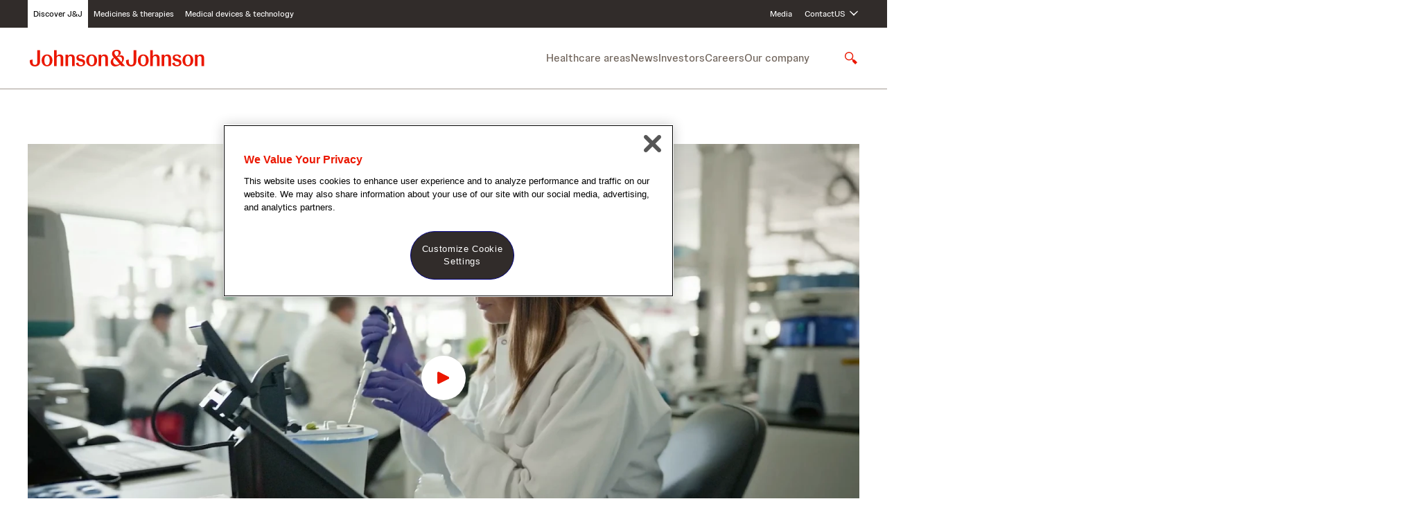

--- FILE ---
content_type: application/javascript; charset=utf-8
request_url: https://app.bowencraggs.com/scripts/a686ddca-58a7-4bcb-9cce-fb56de49020c.js
body_size: 61945
content:
/*! For license information please see bowencraggs-surveywidget-2.0.61.min.js.LICENSE.txt */
!function(){var e={142:function(e,t,n){function r(e){return r="function"==typeof Symbol&&"symbol"==typeof Symbol.iterator?function(e){return typeof e}:function(e){return e&&"function"==typeof Symbol&&e.constructor===Symbol&&e!==Symbol.prototype?"symbol":typeof e},r(e)}(function(){"use strict";var e=e||{};e.JSSurvey={defaults:{survey:{surveys:{feedbackHtml:"",counter:5,screenreader_text:"Survey Invitation - press escape to dismiss",screenreader_new_window_warning:"opens in new window",name1:{name:"name1",lang:"",surveyURL:"http://www.clicktools.com/survey?iv=aaaaaaaaaaaaaaa",design:"modal",presentation:"_blank",windowWidth:"500",windowHeight:"600",windowScrolling:"yes",windowResize:"no",windowMenu:"no",windowLocation:"no",windowStatus:"yes",timer:2e3,ratio:1,frequency:0,expiry:90,trapfocus:1,gaEvents:!0,gaEventsCategory:"Bowen Craggs Survey",gaEventsUA:""},name2:{name:"name2",lang:"",surveyURL:"http://www.clicktools.com/survey?iv=bbbbbbbbbbbbbbbb",design:"modal",presentation:"_blank",windowWidth:"500",windowHeight:"600",windowScrolling:"yes",windowResize:"no",windowMenu:"no",windowLocation:"no",windowStatus:"yes",timer:2e3,ratio:1,frequency:0,expiry:90,trapfocus:1,gaEvents:!0,gaEventsCategory:"Bowen Craggs Survey",gaEventsUA:""}},feedback:{active:0,type:1,text:"Please tell us about your visit",url:"http://www.clicktools.com/survey?iv=3a124d8e0d661ed",presentation:"new",windowWidth:"500",windowHeight:"600",windowScrolling:"yes",windowResize:"yes",windowMenu:"yes",windowLocation:"no",windowStatus:"yes",alignment:3,font:"Arial, helvetica, sans-serif",fontSize:"11pt",color:"#000",underline:"underline",background:"#fa0",padding:"10px 10px 10px 10px",image:"/img/feedback.png",expiry:.001},modal:{screenreader_text:"Survey Invitation - press escape to dismiss",screenreader_new_window_warning:"opens in new window",logo:{width:"50px",height:"50px",alt:""},background:{color:"#E5E5E5",opacity:"60"},mWindow:{background:"white",padding:"1em",autocenter:!0,border:"1px solid #333"},header:{text:"The heading",background:"",backgroundImage:"",border:"none",margin:"0",padding:"8px 10px",font:"Arial, helvetica, sans-serif",fontSize:"14px",color:"#333"},question:{text:"This is the question.<br />With a carriage return and a <a href='#'>Link</a>",background:"",backgroundImage:"",border:"none",margin:"0",padding:"5px 10px",font:"Arial, helvetica, sans-serif",fontSize:"12px",color:"#333"},answers:{padding:"10px",borderTop:"0",borderBottom:"0"},answer1:{type:"decline",text:"no",background:"#006CB5",backgroundImage:"",border:"1px solid #006CB5",margin:"0",padding:"2px 15px",font:"Arial, helvetica, sans-serif",fontSize:"12px",color:"#fff"},answer2:{type:"accept",text:"yes",background:"#006CB5",backgroundImage:"",border:"1px solid #006CB5",margin:"0",padding:"2px 15px",font:"Arial, helvetica, sans-serif",fontSize:"12px",color:"#fff"}}},jssurls:[]},defaultModalDesignStrategy:0,target:document.getElementsByTagName("body")[0],pageCounter:0,matchedURL:"",urlQueryObject:null,getVersion:function(){return"2.0.61"},init:function(e){try{var t=this.oninit();if(void 0!==t&&!1===t)return!1}catch(e){}var r=JSON.parse(JSON.stringify(e));this.defaultsDeep=n(98),0==this.defaultModalDesignStrategy&&(this.defaults.survey.modal=null),this.defaultsDeep(r,this.defaults),this.JSSsettings=r,this.JSSurls=r.jssurls;var i=this.readCookie("JSSCounter"),o=this.getSearchParameter();if(o.bctestmode)if("0"===o.bctestmode)this.writeCookie("JSStestmode",0,"/");else this.writeCookie("JSStestmode",1,"/");""!=i?(this.pageCounter=parseInt(i),this.pageCounter=this.pageCounter+1,this.writeCookie("JSSCounter",this.pageCounter,"/")):this.writeCookie("JSSCounter",0,"/"),1==this.JSSsettings.survey.feedback.active&&this.feedBackLink();var a=this.getMatchedURL();(this.isTestMode()||this.pageCounter>=this.JSSsettings.survey.surveys.counter)&&a&&a[1].length>0&&"false"!==a[1]&&this.modal(a)},reinit:function(){void 0!==this.JSSsettings&&this.init(this.JSSsettings)},getMatchedURL:function(){for(var e,t=null,n=null,r=0;r<this.JSSurls.length;r++){var i=this.JSSurls[r],o=document.location.href;if(0===o.indexOf(i[0])){if(o.length>0&&o.length==i[0].length){t=i;break}var a=o.length-i[0].length;(null===n||a<=n)&&(n=a,t=i)}}return null!==t&&(e=t),!e&&this.isTestMode()&&(e=this.JSSurls[0]),this.matchedURL=e,e},randomNum:function(e){return Math.floor(Math.random()*e)},feedBackLink:function(){var e=0;if("decline"==this.readCookie("feedback")&&(e=1),0==e){var t=this.JSSsettings.survey.feedback,n=document.createElement("div");n.id="JSSFB";var r=document.createElement("a");switch(r.id="JSSFeedBack",r.href=t.url,r.onclick=function(){var e=BowenCraggs.surveywidget.JSSurvey;return"_self"==t.presentation?document.location.href=this:"new"==t.presentation?e.openURL({url:this,winName:t.presentation,chrome:"width="+t.windowWidth+",height="+t.windowHeight+",resizable="+t.windowResize+",scrollbars="+t.windowScrolling+",menubar="+t.windowMenu+",status="+t.windowStatus+",location="+t.windowLocation}):e.openURL({url:this,winName:t.presentation}),!1},n.style.position="fixed",-1!=navigator.appVersion.indexOf("MSIE 6.")&&(n.style.position="absolute"),n.style.float="left",n.style.width="auto",n.style.outline="0",t.alignment){case 1:n.style.top="0",n.style.left="0";break;case 2:n.style.top="0",n.style.right="0";break;case 3:n.style.bottom="0",n.style.right="0";break;default:n.style.bottom="0",n.style.left="0"}var i=document.createElement("a");if(i.id="JSSClose",i.href="#",i.innerHTML="x",i.style.position="absolute",i.style.right="0",i.style.top="0",i.style.display="block",i.style.float="right",i.style.outline="none",i.style.background="url(bc-survey/JSSclose.png) top left no-repeat",i.style.width="11px",i.style.height="10px",i.style.textIndent="-500em",i.onclick=function(){document.getElementsByTagName("body")[0].removeChild(document.getElementById("JSSFB")),this.writeCookie("JSSfeedback","decline","/",t.expiry)},1==t.type)r.style.fontFamily=t.font,r.style.fontSize=t.fontSize,r.style.color=t.color,r.style.textDecoration=t.underline,r.style.background=t.background,r.style.padding=t.padding,r.style.display="block",r.style.float="left",r.style.width="auto",r.appendChild(document.createTextNode(t.text));else{var o=document.createElement("img");o.src=t.image,o.border="0",r.appendChild(o)}var a,s=!1,u=this.JSSsettings.survey.surveys.feedbackHtml;if(null!=u&&null!=u){var d=new XMLHttpRequest;d.open("GET",u,!1),d.send(null),null!=(a=d.responseText)&&null!=a&&(s=!0)}if(s){n.innerHTML=a;var l=this.getElementsByTagName(n,"style");null!=l[0]&&(this.addCss(l[0].innerHTML),n.removeChild(l[0])),n.style.fontFamily=t.font,n.style.fontSize=t.fontSize,n.style.color=t.color,n.style.background=t.background,n.style.padding=t.padding,n.style.display="block",n.style.float="left",n.style.width="auto";var c=this.getElementsByClassName(n,"survey-yes");null!=c&&null!=c&&(c[0].href=r.href,c[0].onclick=r.onclick,c[0].style.textDecoration=t.underline);var f=this.getElementsByClassName(n,"survey-no");null!=f&&null!=f&&(f[0].href=i.href,f[0].onclick=i.onclick,f[0].style.textDecoration=t.underline)}else n.appendChild(r),n.appendChild(i);document.getElementsByTagName("body")[0].appendChild(n)}},modal:function(e){var t=this,i=e,o=this.getCookiePath(i),a=this.JSSsettings.survey.surveys[i[1]].design,s=this.JSSsettings.survey[a];if(1==this.defaultModalDesignStrategy&&this.defaultsDeep(s,this.defaults.survey.modal),"object"!==r(s))return!1;var u=0,d=i[1],l=this.readCookie(d+"No");if(""!=l&&(l=parseInt(l))>=this.JSSsettings.survey.surveys[i[1]].frequency&&(u=1),"1"==this.readCookie(d+"Yes")&&(u=1),this.isTestMode()||0==u){var c=this.randomNum(this.JSSsettings.survey.surveys[i[1]].ratio);if(this.isTestMode()||0==c){var f="",v=document.createElement("div");v.id="JSOverlay",f+="#JSOverlay { position: fixed; top: 0; left: 0; height: 100%; width: 100%; z-index: 999; "+this.addCssAttribute("background-color",s.background.color)+this.addCssAttribute("opacity",parseInt(s.background.opacity)/100)+this.addCssAttribute("filter","alpha(opacity="+s.background.opacity+")")+" }\n";var g,h=document.createElement("div");if(h.id="JSQuestion",h.className="survey-modal",void 0!==this.JSSsettings.survey.surveys[i[1]].lang&&this.JSSsettings.survey.surveys[i[1]].lang.length>0){var p=this.JSSsettings.survey.surveys[i[1]].lang;h.setAttribute("lang",p)}h.setAttribute("role","alertdialog"),null!=s.header.text&&s.header.text.length>0?h.setAttribute("aria-Labelledby","bowencraggssurveywidgetheader"):h.setAttribute("aria-label","Bowen Craggs Survey Dialog - escape to close"),null!=s.question.text&&s.question.text.length>0&&h.setAttribute("aria-describedby","bowencraggssurveywidgetquestion"),g=null!=s.mWindow.backgroundImage&&s.mWindow.backgroundImage.length>0?s.mWindow.backgroundImage:s.mWindow.background;var y,b,m=parseInt(s.mWindow.width),w=parseInt(s.mWindow.height);w&&(y="-"+w/2+"px"),m&&(b="-"+m/2+"px"),f+="#JSQuestion { position: fixed; top: 50%; left: 50%; z-index: 1000; "+this.addCssAttribute("width",s.mWindow.width)+this.addCssAttribute("height",s.mWindow.height)+this.addCssAttribute("border",s.mWindow.border)+this.addCssAttribute("background",g)+this.addCssAttribute("margin-top",y)+this.addCssAttribute("margin-left",b)+" }\n";var S=document.createElement("div");S.className="survey-inner";var C=s.mWindow.padding;if((void 0===s.mWindow.padding||!s.mWindow.padding.length>0)&&(C=16),NaN!==parseInt(C)&&(C=parseInt(C)+"px"),f+="#JSQuestion .survey-inner { "+this.addCssAttribute("padding",C)+"}\n",void 0!==s.logo.url&&s.logo.url.length>0){var k=document.createElement("div");k.className="survey-logo";var _=document.createElement("img");_.src=s.logo.url,void 0!==s.logo.alt&&s.logo.alt.length>0?_.setAttribute("alt",s.logo.alt):_.setAttribute("alt",""),f+="#JSQuestion .survey-logo { float: left; margin-right: 8px; margin-bottom: 8px; "+this.addCssAttribute("margin-top","-"+C)+this.addCssAttribute("margin-left","-"+C)+this.addCssAttribute("width",s.logo.width)+this.addCssAttribute("height",s.logo.height)+" }\n",k.appendChild(_),S.appendChild(k)}var A=document.createElement("div");if(A.className="survey-header",A.background=s.header.background,A.id="bowencraggssurveywidgetheader",null!=s.header.text&&s.header.text.length>0){var x=document.createElement("h2"),E=s.header.text;0,x.innerHTML=E,A.appendChild(x)}f+="#JSQuestion .survey-header { "+this.addCssAttribute("background",s.header.background)+" }\n",f+="#JSQuestion .survey-header h2 { "+this.addCssAttribute("padding",s.header.padding)+this.addCssAttribute("margin",s.header.margin)+this.addCssAttribute("font-family",s.header.font)+this.addCssAttribute("font-size",s.header.fontSize)+this.addCssAttribute("color",s.header.color)+this.addCssAttribute("border",s.header.border)+" }\n";var N=document.createElement("div");N.className="survey-question",N.style.background=s.question.background,N.id="bowencraggssurveywidgetquestion",N.innerHTML=s.question.text,f+="#JSQuestion .survey-question { "+this.addCssAttribute("padding",s.question.padding)+this.addCssAttribute("margin",s.question.margin)+this.addCssAttribute("font-family",s.question.font)+this.addCssAttribute("font-size",s.question.fontSize)+this.addCssAttribute("color",s.question.color)+this.addCssAttribute("border",s.question.border)+" }\n";var J=document.createElement("div");J.className="survey-buttons",f+="#JSQuestion .survey-buttons { "+this.addCssAttribute("clear","both")+this.addCssAttribute("padding",s.answers.padding)+this.addCssAttribute("border-top",s.answers.borderTop)+this.addCssAttribute("border-bottom",s.answers.borderBottom)+" }\n",f+='#JSQuestion .survey-buttons:after { content: ""; display: table; clear: both; }\n';var O=document.createElement("a");O.className="survey-no",O.href="#",O.tabIndex=0,O.innerHTML=s.answer1.text,f+="#JSQuestion .survey-no { "+this.addCssAttribute("background",s.answer1.background)+this.addCssAttribute("padding",s.answer1.padding)+this.addCssAttribute("margin",s.answer1.margin)+this.addCssAttribute("font-family",s.answer1.font)+this.addCssAttribute("font-size",s.answer1.fontSize)+this.addCssAttribute("color",s.answer1.color)+this.addCssAttribute("border",s.answer1.border)+this.addCssAttribute("display","block")+this.addCssAttribute("float","left")+this.addCssAttribute("width","auto")+this.addCssAttribute("text-decoration","none")+this.addCssAttribute("font-weight","bold")+" }\n",f+="#JSQuestion .survey-no:focus { "+this.addCssAttribute("background",s.answer1.color)+this.addCssAttribute("color",s.answer1.background)+this.addCssAttribute("outline","1px solid "+s.answer1.background)+" }\n",O.onclick=function(e){BowenCraggs.surveywidget.JSSurvey.dismiss(),e.preventDefault()};var T=document.createElement("a");if(T.className="survey-yes",T.tabIndex=0,T.innerHTML=s.answer2.text,void 0!==s.screenreader_new_window_warning&&s.screenreader_new_window_warning.length>0)var j=s.screenreader_new_window_warning;else if(void 0!==this.JSSsettings.survey.surveys.screenreader_new_window_warning&&this.JSSsettings.survey.surveys.screenreader_new_window_warning.length>0)j=this.JSSsettings.survey.surveys.screenreader_new_window_warning;if(void 0!==j&&j.length>0&&(T.innerHTML+='<span class="sr-only"> ('+j+")</span>"),f+="#JSQuestion .survey-yes { "+this.addCssAttribute("background",s.answer2.background)+this.addCssAttribute("padding",s.answer2.padding)+this.addCssAttribute("margin",s.answer2.margin)+this.addCssAttribute("font-family",s.answer2.font)+this.addCssAttribute("font-size",s.answer2.fontSize)+this.addCssAttribute("color",s.answer2.color)+this.addCssAttribute("border",s.answer2.border)+this.addCssAttribute("display","block")+this.addCssAttribute("float","right")+this.addCssAttribute("width","auto")+this.addCssAttribute("text-decoration","none")+this.addCssAttribute("font-weight","bold")+" }\n",f+="#JSQuestion .survey-yes:focus { "+this.addCssAttribute("background",s.answer2.color)+this.addCssAttribute("color",s.answer2.background)+" }\n",T.onclick=function(e){e.preventDefault();var t=BowenCraggs.surveywidget.JSSurvey,n=BowenCraggs.surveywidget.JSSurvey.JSSsettings.survey.surveys[i[1]],r=d+"Yes";t.writeCookie(r,1,o,n.expiry);var a=BowenCraggs.surveywidget.JSSurvey.getSurveyURL(i);if(!(a.length>0))return!1;n.gaEvents&&t.sendGoogleEvent(n,"Proceeded");try{var s=t.onlaunchsurvey();if(t.removeModal(),void 0!==s&&!1===s)return!1}catch(e){}return"_self"==n.presentation?document.location.href=a:"new"==n.presentation?t.openURL({url:a,winName:n.presentation,chrome:"width="+n.windowWidth+",height="+n.windowHeight+",resizable="+n.windowResize+",scrollbars="+n.windowScrolling+",menubar="+n.windowMenu+",status="+n.windowStatus+",location="+n.windowLocation}):t.openURL({url:a,winName:n.presentation}),!1},J.appendChild(O),J.appendChild(T),S.appendChild(A),S.appendChild(N),S.appendChild(J),void 0!==s.screenreader_text&&s.screenreader_text.length>0)var R=s.screenreader_text;else if(void 0!==this.JSSsettings.survey.surveys.screenreader_text&&this.JSSsettings.survey.surveys.screenreader_text.length>0)R=this.JSSsettings.survey.surveys.screenreader_text;if(void 0!==R&&R.length>0){var B=document.createElement("span");B.className="sr-only",B.innerHTML=R,f+="#JSQuestion .sr-only { border: 0 !important; clip: rect(1px, 1px, 1px, 1px) !important; -webkit-clip-path: inset(50%) !important; clip-path: inset(50%) !important;  height: 1px !important; margin: -1px !important; overflow: hidden !important; padding: 0 !important; position: absolute !important; width: 1px !important; white-space: nowrap !important; }",h.appendChild(B)}h.appendChild(S),this.addCss(f);var L=BowenCraggs.surveywidget.JSSurvey,I=BowenCraggs.surveywidget.JSSurvey.JSSsettings.survey.surveys[i[1]];if(void 0===I.trapfocus||"0"!=I.trapfocus){var D=n(959);L.focusTrap=D.createFocusTrap(h,{onDeactivate:function(){t.deactivate()},clickOutsideDeactivates:!0})}setTimeout((function(){var e=BowenCraggs.surveywidget.JSSurvey,t=document.getElementsByTagName("body")[0],n=BowenCraggs.surveywidget.JSSurvey.JSSsettings.survey.surveys[i[1]],r=BowenCraggs.surveywidget.JSSurvey.getSurveyURL(BowenCraggs.surveywidget.JSSurvey.getMatchedURL()),o=h.querySelector("a.survey-yes");o.href=r,o.target=n.presentation,t.appendChild(h),void 0!==n.trapfocus&&"0"==n.trapfocus||(e.focusTrap.activate(),t.appendChild(v)),s.mWindow.autocenter&&(h.style.marginLeft=h.offsetWidth/2*-1+"px",h.style.marginTop=h.offsetHeight/2*-1+"px"),n.gaEvents&&e.sendGoogleEvent(n,"Displayed");try{e.callback()}catch(e){}try{e.ondisplay()}catch(e){}}),BowenCraggs.surveywidget.JSSurvey.JSSsettings.survey.surveys[i[1]].timer)}}},getCookiePath:function(e){return"/"},deactivate:function(){this.writeCookie("JSSCounter",0,"/");var e=BowenCraggs.surveywidget.JSSurvey;e.removeModal();try{e.ondismiss()}catch(e){}return!1},dismiss:function(){this.matchedURL.length>0||this.getMatchedURL();var e=BowenCraggs.surveywidget.JSSurvey,t=BowenCraggs.surveywidget.JSSurvey.JSSsettings.survey.surveys[this.matchedURL[1]],n=this.matchedURL[1]+"No",r=e.readCookie(n),i=this.getCookiePath(this.matchedURL);if(""==r)e.writeCookie(n,1,i,t.expiry);else{var o=(r=parseInt(r))+1;e.writeCookie(n,o,i,t.expiry)}t.gaEvents&&e.sendGoogleEvent(t,"Dismissed"),e.removeModal();try{e.ondismiss()}catch(e){}return!1},removeModal:function(){var e=BowenCraggs.surveywidget.JSSurvey;"object"===r(e.focusTrap)&&e.focusTrap.deactivate({onDeactivate:null});var t=document.getElementById("JSOverlay");null!=t&&t.parentNode.removeChild(t);var n=document.getElementById("JSQuestion");null!=n&&n.parentNode.removeChild(n)},openURL:function(e){window.open(e.url,e.winName,e.chrome)},hydrateUrlQueryObject:function(){var e=arguments.length>0&&void 0!==arguments[0]?arguments[0]:null;if(null==e&&(e=this.getMatchedURL()),void 0===e||null==e||!(e.length>0))return"";for(var t=e[2].length,n={},r=0;r<t;r++)if("url"==e[2][r][1])n[e[2][r][0]]=document.location.href;else if("url_no_protocol"==e[2][r][1])n[e[2][r][0]]=window.location.host+window.location.pathname+window.location.search+window.location.hash;else if("useragent"==e[2][r][1])n[e[2][r][0]]=navigator.userAgent;else if("google_ga4_client_id"==e[2][r][1])n[e[2][r][0]]=this.getGoogleGA4ClientID();else if("google_client_id"==e[2][r][1])n[e[2][r][0]]=this.getGoogleClientID();else if("google_linker_param"==e[2][r][1])n[e[2][r][0]]=this.getGoogleLinkerParam();else if("adobe_mcvid"==e[2][r][1])n[e[2][r][0]]=this.getAdobeMarketingCloudVisitorID();else if("tealium_vid"==e[2][r][1])n[e[2][r][0]]=this.getTealiumVisitorID();else if("urlcallback"==e[2][r][0]){if("function"==typeof this[e[2][r][1]])try{n=this[e[2][r][1]](n)}catch(e){}}else n[e[2][r][0]]=e[2][r][1];return this.urlQueryObject=n,this.urlQueryObject},getMatchedURLParam:function(e){return(void 0===this.urlQueryObject||null==this.urlQueryObject||!this.urlQueryObject.length>0)&&this.hydrateUrlQueryObject(),void 0===this.urlQueryObject[e]?"":this.urlQueryObject[e]},getSurveyURL:function(){var e=this,t=arguments.length>0&&void 0!==arguments[0]?arguments[0]:null;null==t&&(t=this.getMatchedURL()),(void 0===this.urlQueryObject||null==this.urlQueryObject||!this.urlQueryObject.length>0)&&this.hydrateUrlQueryObject(t);var n=Object.keys(this.urlQueryObject).map((function(t){return t+"="+encodeURIComponent(e.urlQueryObject[t])})).join("&"),r=BowenCraggs.surveywidget.JSSurvey.JSSsettings.survey.surveys[t[1]].surveyURL;return"string"==typeof r&&r.length>0&&(r=r.includes("?")?r+"&"+n:r+"?"+n)},getGoogleGA4ClientID:function(){},getGoogleClientID:function(){var e=null;return"undefined"!=typeof ga&&void 0!==ga.getAll&&ga.getAll().forEach((function(t){e=t.get("clientId")})),e},getGoogleLinkerParam:function(){var e=null;return"undefined"!=typeof ga&&void 0!==ga.getAll&&ga.getAll().forEach((function(t){e=t.get("linkerParam")})),e},sendGoogleEvent:function(e,t){if("undefined"==typeof ga||void 0===ga.getAll)return!1;var n="Bowen Craggs Survey",r="Pop Up",i=null;void 0!==e.gaEventsCategory&&e.gaEventsCategory.length>0&&(n=e.gaEventsCategory),void 0!==e.name&&e.name.length>0&&(r=r+": "+e.name);var o={hitType:"event",eventCategory:n,eventAction:r,eventLabel:t};void 0!==e.gaEventsUA&&e.gaEventsUA.length>0?(i=(i=e.gaEventsUA).split(/[, ]+/),ga.getAll().forEach((function(e){i.includes(e.get("trackingId"))&&e.send(o)}))):ga.getAll().forEach((function(e){e.send(o)}))},getTealiumVisitorID:function(){var e=this.readCookie("utag_main");if(0==e.length)return"";var t=/v_id:([^$]+)/;return t.test(e)?t.exec(e)[1]:""},getAdobeMarketingCloudVisitorID:function(){if(void 0===window.Visitor||void 0===window.Visitor.getInstance)return"";for(var e=document.cookie.split(/; */),t=/^AMCV_([^%]+)%40AdobeOrg$/,n=0;n<e.length;n++){var r=e[n],i=r.indexOf("="),o=i>-1?r.substr(0,i):r;if(t.test(o)){var a=t.exec(o)[1];return window.Visitor.getInstance(a).getMarketingCloudVisitorID()}}return""},updateSettings:function(e){this.JSSurvey.JSSsettings=this.JSSurvey.defaultsDeep(e,this.JSSurvey.JSSsettings)},addHiddenQuestion:function(e,t,n){if(void 0!==t){var r=this.JSSurvey.JSSsettings.survey.surveys[e].surveyURL;void 0!==r&&(this.JSSurvey.JSSsettings.survey.surveys[e].surveyURL=BowenCraggs.surveywidget.JSSurvey.updateQueryStringParameter(r,t,n))}return this.JSSurvey.JSSsettings.survey.surveys[e].surveyURL},removeHiddenQuestion:function(e,t){if(void 0!==t){var n=this.JSSurvey.JSSsettings.survey.surveys[e].surveyURL;void 0!==n&&(this.JSSurvey.JSSsettings.survey.surveys[e].surveyURL=BowenCraggs.surveywidget.JSSurvey.updateQueryStringParameter(n,t))}return this.JSSurvey.JSSsettings.survey.surveys[e].surveyURL},updateQueryStringParameter:function(e,t,n){var r=new RegExp("([?&])"+t+"=.*?(&|$)","i"),i=-1!==e.indexOf("?")?"&":"?",o=t+"="+encodeURIComponent(n);if((void 0===n||""===n)&&(o="",!e.match(r)))return e;var a=e;return e.match(r)?("&"==(a=e.replace(r,"$1"+o+"$2")).charAt(a.length-1)&&(a=a.slice(0,-1)),a):e+i+o},writeCookie:function(e,t,n,r,i,o){var a=new Date;a.setTime(a.getTime()),r&&(r=1e3*r*60*60*24);var s=new Date(a.getTime()+r);o="https:"==document.location.protocol;var u=e+"="+escape(t);r&&(u+=";expires="+s.toGMTString()),n&&(u+=";path="+n),i&&(u+=";domain="+i),o&&(u+=";secure"),u+=";SameSite=Strict",document.cookie=u},readCookie:function(e){if(document.cookie.length>0){var t=document.cookie.indexOf(e+"=");if(-1!=t){t=t+e.length+1;var n=document.cookie.indexOf(";",t);return-1==n&&(n=document.cookie.length),unescape(document.cookie.substring(t,n))}}return""},readCookieVar:function(e,t){var n=this.readCookie(e);if(0==n.length)return"";t=t.replace(/[\[]/,"\\[").replace(/[\]]/,"\\]");var r=new RegExp("[\\?&]"+t+"=([^&#]*)").exec(n);return null===r?"":decodeURIComponent(r[1].replace(/\+/g," "))},deleteAllCookies:function(){for(var e=document.cookie.split(/; */),t=0;t<e.length;t++){var n=e[t],r=n.indexOf("="),i=r>-1?n.substr(0,r):n;document.cookie=i+"=;expires=Thu, 01 Jan 1970 00:00:00 GMT"}},isTestMode:function(){var e=this.readCookie("JSStestmode");return!(!e||1!=e)},getSearchParameter:function(){var e=window.location.search.substr(1);return null!=e&&""!=e?this.transformToAssocArray(e):{}},transformToAssocArray:function(e){for(var t={},n=e.split("&"),r=0;r<n.length;r++){var i=n[r].split("=");t[i[0]]=i[1]}return t},addCss:function(e){var t=document.head||document.getElementsByTagName("head")[0],n=document.createElement("style");n.setAttribute("type","text/css"),n.styleSheet?n.styleSheet.cssText=e:n.appendChild(document.createTextNode(e)),t.appendChild(n)},addCssAttribute:function(e,t){return null==t||0==t.length?"":e+": "+t+"; "},getElementsByTagName:function(e,t){return e.getElementsByTagName?e.getElementsByTagName(t):function(e,n){return null==n&&(n=document),n.getElementsByTagName(t)}(0,e)},getElementsByClassName:function(e,t){return e.getElementsByClassName?e.getElementsByClassName(t):function(e,t){null==t&&(t=document);var n,r,i=[],o=t.getElementsByTagName("*"),a=o.length,s=new RegExp("(^|\\s)"+e+"(\\s|$)");for(n=0,r=0;n<a;n++)s.test(o[n].className)&&(i[r]=o[n],r++);return i}(t,e)},oninit:function(){},callback:function(){},ondisplay:function(){},ondismiss:function(){},onlaunchsurvey:function(){try{this.ondismiss()}catch(e){}}},t.surveywidget=e}).call(this)},193:function(e,t,n){(function(){window.BowenCraggs=n(142),BowenCraggs.surveywidget.init=function(e){"use strict";this.JSSurvey.init(e)},BowenCraggs.surveywidget.addHiddenQuestion=BowenCraggs.surveywidget.JSSurvey.addHiddenQuestion,BowenCraggs.surveywidget.removeHiddenQuestion=BowenCraggs.surveywidget.JSSurvey.removeHiddenQuestion,BowenCraggs.surveywidget.updateSettings=BowenCraggs.surveywidget.JSSurvey.updateSettings,BowenCraggs.surveywidget.getVersion=BowenCraggs.surveywidget.JSSurvey.getVersion}).call(this)},959:function(e,t,n){"use strict";n.r(t),n.d(t,{createFocusTrap:function(){return F}});var r=["input:not([inert])","select:not([inert])","textarea:not([inert])","a[href]:not([inert])","button:not([inert])","[tabindex]:not(slot):not([inert])","audio[controls]:not([inert])","video[controls]:not([inert])",'[contenteditable]:not([contenteditable="false"]):not([inert])',"details>summary:first-of-type:not([inert])","details:not([inert])"],i=r.join(","),o="undefined"==typeof Element,a=o?function(){}:Element.prototype.matches||Element.prototype.msMatchesSelector||Element.prototype.webkitMatchesSelector,s=!o&&Element.prototype.getRootNode?function(e){var t;return null==e||null===(t=e.getRootNode)||void 0===t?void 0:t.call(e)}:function(e){return null==e?void 0:e.ownerDocument},u=function e(t,n){var r;void 0===n&&(n=!0);var i=null==t||null===(r=t.getAttribute)||void 0===r?void 0:r.call(t,"inert");return""===i||"true"===i||n&&t&&e(t.parentNode)},d=function(e,t,n){if(u(e))return[];var r=Array.prototype.slice.apply(e.querySelectorAll(i));return t&&a.call(e,i)&&r.unshift(e),r=r.filter(n)},l=function e(t,n,r){for(var o=[],s=Array.from(t);s.length;){var d=s.shift();if(!u(d,!1))if("SLOT"===d.tagName){var l=d.assignedElements(),c=e(l.length?l:d.children,!0,r);r.flatten?o.push.apply(o,c):o.push({scopeParent:d,candidates:c})}else{a.call(d,i)&&r.filter(d)&&(n||!t.includes(d))&&o.push(d);var f=d.shadowRoot||"function"==typeof r.getShadowRoot&&r.getShadowRoot(d),v=!u(f,!1)&&(!r.shadowRootFilter||r.shadowRootFilter(d));if(f&&v){var g=e(!0===f?d.children:f.children,!0,r);r.flatten?o.push.apply(o,g):o.push({scopeParent:d,candidates:g})}else s.unshift.apply(s,d.children)}}return o},c=function(e){return!isNaN(parseInt(e.getAttribute("tabindex"),10))},f=function(e){if(!e)throw new Error("No node provided");return e.tabIndex<0&&(/^(AUDIO|VIDEO|DETAILS)$/.test(e.tagName)||function(e){var t,n=null==e||null===(t=e.getAttribute)||void 0===t?void 0:t.call(e,"contenteditable");return""===n||"true"===n}(e))&&!c(e)?0:e.tabIndex},v=function(e,t){return e.tabIndex===t.tabIndex?e.documentOrder-t.documentOrder:e.tabIndex-t.tabIndex},g=function(e){return"INPUT"===e.tagName},h=function(e){return function(e){return g(e)&&"radio"===e.type}(e)&&!function(e){if(!e.name)return!0;var t,n=e.form||s(e),r=function(e){return n.querySelectorAll('input[type="radio"][name="'+e+'"]')};if("undefined"!=typeof window&&void 0!==window.CSS&&"function"==typeof window.CSS.escape)t=r(window.CSS.escape(e.name));else try{t=r(e.name)}catch(e){return console.error("Looks like you have a radio button with a name attribute containing invalid CSS selector characters and need the CSS.escape polyfill: %s",e.message),!1}var i=function(e,t){for(var n=0;n<e.length;n++)if(e[n].checked&&e[n].form===t)return e[n]}(t,e.form);return!i||i===e}(e)},p=function(e){var t=e.getBoundingClientRect(),n=t.width,r=t.height;return 0===n&&0===r},y=function(e,t){var n=t.displayCheck,r=t.getShadowRoot;if("hidden"===getComputedStyle(e).visibility)return!0;var i=a.call(e,"details>summary:first-of-type")?e.parentElement:e;if(a.call(i,"details:not([open]) *"))return!0;if(n&&"full"!==n&&"legacy-full"!==n){if("non-zero-area"===n)return p(e)}else{if("function"==typeof r){for(var o=e;e;){var u=e.parentElement,d=s(e);if(u&&!u.shadowRoot&&!0===r(u))return p(e);e=e.assignedSlot?e.assignedSlot:u||d===e.ownerDocument?u:d.host}e=o}if(function(e){var t,n,r,i,o=e&&s(e),a=null===(t=o)||void 0===t?void 0:t.host,u=!1;if(o&&o!==e)for(u=!!(null!==(n=a)&&void 0!==n&&null!==(r=n.ownerDocument)&&void 0!==r&&r.contains(a)||null!=e&&null!==(i=e.ownerDocument)&&void 0!==i&&i.contains(e));!u&&a;){var d,l,c;u=!(null===(l=a=null===(d=o=s(a))||void 0===d?void 0:d.host)||void 0===l||null===(c=l.ownerDocument)||void 0===c||!c.contains(a))}return u}(e))return!e.getClientRects().length;if("legacy-full"!==n)return!0}return!1},b=function(e,t){return!(t.disabled||u(t)||function(e){return g(e)&&"hidden"===e.type}(t)||y(t,e)||function(e){return"DETAILS"===e.tagName&&Array.prototype.slice.apply(e.children).some((function(e){return"SUMMARY"===e.tagName}))}(t)||function(e){if(/^(INPUT|BUTTON|SELECT|TEXTAREA)$/.test(e.tagName))for(var t=e.parentElement;t;){if("FIELDSET"===t.tagName&&t.disabled){for(var n=0;n<t.children.length;n++){var r=t.children.item(n);if("LEGEND"===r.tagName)return!!a.call(t,"fieldset[disabled] *")||!r.contains(e)}return!0}t=t.parentElement}return!1}(t))},m=function(e,t){return!(h(t)||f(t)<0||!b(e,t))},w=function(e){var t=parseInt(e.getAttribute("tabindex"),10);return!!(isNaN(t)||t>=0)},S=function e(t){var n=[],r=[];return t.forEach((function(t,i){var o=!!t.scopeParent,a=o?t.scopeParent:t,s=function(e,t){var n=f(e);return n<0&&t&&!c(e)?0:n}(a,o),u=o?e(t.candidates):a;0===s?o?n.push.apply(n,u):n.push(a):r.push({documentOrder:i,tabIndex:s,item:t,isScope:o,content:u})})),r.sort(v).reduce((function(e,t){return t.isScope?e.push.apply(e,t.content):e.push(t.content),e}),[]).concat(n)},C=function(e,t){if(t=t||{},!e)throw new Error("No node provided");return!1!==a.call(e,i)&&m(t,e)},k=r.concat("iframe").join(","),_=function(e,t){if(t=t||{},!e)throw new Error("No node provided");return!1!==a.call(e,k)&&b(t,e)};function A(e,t){var n=Object.keys(e);if(Object.getOwnPropertySymbols){var r=Object.getOwnPropertySymbols(e);t&&(r=r.filter((function(t){return Object.getOwnPropertyDescriptor(e,t).enumerable}))),n.push.apply(n,r)}return n}function x(e){for(var t=1;t<arguments.length;t++){var n=null!=arguments[t]?arguments[t]:{};t%2?A(Object(n),!0).forEach((function(t){E(e,t,n[t])})):Object.getOwnPropertyDescriptors?Object.defineProperties(e,Object.getOwnPropertyDescriptors(n)):A(Object(n)).forEach((function(t){Object.defineProperty(e,t,Object.getOwnPropertyDescriptor(n,t))}))}return e}function E(e,t,n){return(t=function(e){var t=function(e,t){if("object"!=typeof e||null===e)return e;var n=e[Symbol.toPrimitive];if(void 0!==n){var r=n.call(e,t||"default");if("object"!=typeof r)return r;throw new TypeError("@@toPrimitive must return a primitive value.")}return("string"===t?String:Number)(e)}(e,"string");return"symbol"==typeof t?t:String(t)}(t))in e?Object.defineProperty(e,t,{value:n,enumerable:!0,configurable:!0,writable:!0}):e[t]=n,e}var N=function(e,t){if(e.length>0){var n=e[e.length-1];n!==t&&n.pause()}var r=e.indexOf(t);-1===r||e.splice(r,1),e.push(t)},J=function(e,t){var n=e.indexOf(t);-1!==n&&e.splice(n,1),e.length>0&&e[e.length-1].unpause()},O=function(e){return"Tab"===(null==e?void 0:e.key)||9===(null==e?void 0:e.keyCode)},T=function(e){return O(e)&&!e.shiftKey},j=function(e){return O(e)&&e.shiftKey},R=function(e){return setTimeout(e,0)},B=function(e,t){var n=-1;return e.every((function(e,r){return!t(e)||(n=r,!1)})),n},L=function(e){for(var t=arguments.length,n=new Array(t>1?t-1:0),r=1;r<t;r++)n[r-1]=arguments[r];return"function"==typeof e?e.apply(void 0,n):e},I=function(e){return e.target.shadowRoot&&"function"==typeof e.composedPath?e.composedPath()[0]:e.target},D=[],F=function(e,t){var n,r=(null==t?void 0:t.document)||document,i=(null==t?void 0:t.trapStack)||D,o=x({returnFocusOnDeactivate:!0,escapeDeactivates:!0,delayInitialFocus:!0,isKeyForward:T,isKeyBackward:j},t),a={containers:[],containerGroups:[],tabbableGroups:[],nodeFocusedBeforeActivation:null,mostRecentlyFocusedNode:null,active:!1,paused:!1,delayInitialFocusTimer:void 0,recentNavEvent:void 0},s=function(e,t,n){return e&&void 0!==e[t]?e[t]:o[n||t]},u=function(e,t){var n="function"==typeof(null==t?void 0:t.composedPath)?t.composedPath():void 0;return a.containerGroups.findIndex((function(t){var r=t.container,i=t.tabbableNodes;return r.contains(e)||(null==n?void 0:n.includes(r))||i.find((function(t){return t===e}))}))},c=function(e){var t=o[e];if("function"==typeof t){for(var n=arguments.length,i=new Array(n>1?n-1:0),a=1;a<n;a++)i[a-1]=arguments[a];t=t.apply(void 0,i)}if(!0===t&&(t=void 0),!t){if(void 0===t||!1===t)return t;throw new Error("`".concat(e,"` was specified but was not a node, or did not return a node"))}var s=t;if("string"==typeof t&&!(s=r.querySelector(t)))throw new Error("`".concat(e,"` as selector refers to no known node"));return s},v=function(){var e=c("initialFocus");if(!1===e)return!1;if(void 0===e||!_(e,o.tabbableOptions))if(u(r.activeElement)>=0)e=r.activeElement;else{var t=a.tabbableGroups[0];e=t&&t.firstTabbableNode||c("fallbackFocus")}if(!e)throw new Error("Your focus-trap needs to have at least one focusable element");return e},g=function(){if(a.containerGroups=a.containers.map((function(e){var t=function(e,t){var n;return n=(t=t||{}).getShadowRoot?l([e],t.includeContainer,{filter:m.bind(null,t),flatten:!1,getShadowRoot:t.getShadowRoot,shadowRootFilter:w}):d(e,t.includeContainer,m.bind(null,t)),S(n)}(e,o.tabbableOptions),n=function(e,t){return(t=t||{}).getShadowRoot?l([e],t.includeContainer,{filter:b.bind(null,t),flatten:!0,getShadowRoot:t.getShadowRoot}):d(e,t.includeContainer,b.bind(null,t))}(e,o.tabbableOptions),r=t.length>0?t[0]:void 0,i=t.length>0?t[t.length-1]:void 0,a=n.find((function(e){return C(e)})),s=n.slice().reverse().find((function(e){return C(e)})),u=!!t.find((function(e){return f(e)>0}));return{container:e,tabbableNodes:t,focusableNodes:n,posTabIndexesFound:u,firstTabbableNode:r,lastTabbableNode:i,firstDomTabbableNode:a,lastDomTabbableNode:s,nextTabbableNode:function(e){var r=!(arguments.length>1&&void 0!==arguments[1])||arguments[1],i=t.indexOf(e);return i<0?r?n.slice(n.indexOf(e)+1).find((function(e){return C(e)})):n.slice(0,n.indexOf(e)).reverse().find((function(e){return C(e)})):t[i+(r?1:-1)]}}})),a.tabbableGroups=a.containerGroups.filter((function(e){return e.tabbableNodes.length>0})),a.tabbableGroups.length<=0&&!c("fallbackFocus"))throw new Error("Your focus-trap must have at least one container with at least one tabbable node in it at all times");if(a.containerGroups.find((function(e){return e.posTabIndexesFound}))&&a.containerGroups.length>1)throw new Error("At least one node with a positive tabindex was found in one of your focus-trap's multiple containers. Positive tabindexes are only supported in single-container focus-traps.")},h=function e(t){var n=t.activeElement;if(n)return n.shadowRoot&&null!==n.shadowRoot.activeElement?e(n.shadowRoot):n},p=function e(t){!1!==t&&t!==h(document)&&(t&&t.focus?(t.focus({preventScroll:!!o.preventScroll}),a.mostRecentlyFocusedNode=t,function(e){return e.tagName&&"input"===e.tagName.toLowerCase()&&"function"==typeof e.select}(t)&&t.select()):e(v()))},y=function(e){var t=c("setReturnFocus",e);return t||!1!==t&&e},k=function(e){var t=e.target,n=e.event,r=e.isBackward,i=void 0!==r&&r;t=t||I(n),g();var s=null;if(a.tabbableGroups.length>0){var d=u(t,n),l=d>=0?a.containerGroups[d]:void 0;if(d<0)s=i?a.tabbableGroups[a.tabbableGroups.length-1].lastTabbableNode:a.tabbableGroups[0].firstTabbableNode;else if(i){var v=B(a.tabbableGroups,(function(e){var n=e.firstTabbableNode;return t===n}));if(v<0&&(l.container===t||_(t,o.tabbableOptions)&&!C(t,o.tabbableOptions)&&!l.nextTabbableNode(t,!1))&&(v=d),v>=0){var h=0===v?a.tabbableGroups.length-1:v-1,p=a.tabbableGroups[h];s=f(t)>=0?p.lastTabbableNode:p.lastDomTabbableNode}else O(n)||(s=l.nextTabbableNode(t,!1))}else{var y=B(a.tabbableGroups,(function(e){var n=e.lastTabbableNode;return t===n}));if(y<0&&(l.container===t||_(t,o.tabbableOptions)&&!C(t,o.tabbableOptions)&&!l.nextTabbableNode(t))&&(y=d),y>=0){var b=y===a.tabbableGroups.length-1?0:y+1,m=a.tabbableGroups[b];s=f(t)>=0?m.firstTabbableNode:m.firstDomTabbableNode}else O(n)||(s=l.nextTabbableNode(t))}}else s=c("fallbackFocus");return s},A=function(e){var t=I(e);u(t,e)>=0||(L(o.clickOutsideDeactivates,e)?n.deactivate({returnFocus:o.returnFocusOnDeactivate}):L(o.allowOutsideClick,e)||e.preventDefault())},E=function(e){var t=I(e),n=u(t,e)>=0;if(n||t instanceof Document)n&&(a.mostRecentlyFocusedNode=t);else{var r;e.stopImmediatePropagation();var i=!0;if(a.mostRecentlyFocusedNode)if(f(a.mostRecentlyFocusedNode)>0){var s=u(a.mostRecentlyFocusedNode),d=a.containerGroups[s].tabbableNodes;if(d.length>0){var l=d.findIndex((function(e){return e===a.mostRecentlyFocusedNode}));l>=0&&(o.isKeyForward(a.recentNavEvent)?l+1<d.length&&(r=d[l+1],i=!1):l-1>=0&&(r=d[l-1],i=!1))}}else a.containerGroups.some((function(e){return e.tabbableNodes.some((function(e){return f(e)>0}))}))||(i=!1);else i=!1;i&&(r=k({target:a.mostRecentlyFocusedNode,isBackward:o.isKeyBackward(a.recentNavEvent)})),p(r||(a.mostRecentlyFocusedNode||v()))}a.recentNavEvent=void 0},F=function(e){if(!(t=e,"Escape"!==(null==t?void 0:t.key)&&"Esc"!==(null==t?void 0:t.key)&&27!==(null==t?void 0:t.keyCode)||!1===L(o.escapeDeactivates,e)))return e.preventDefault(),void n.deactivate();var t;(o.isKeyForward(e)||o.isKeyBackward(e))&&function(e){var t=arguments.length>1&&void 0!==arguments[1]&&arguments[1];a.recentNavEvent=e;var n=k({event:e,isBackward:t});n&&(O(e)&&e.preventDefault(),p(n))}(e,o.isKeyBackward(e))},P=function(e){var t=I(e);u(t,e)>=0||L(o.clickOutsideDeactivates,e)||L(o.allowOutsideClick,e)||(e.preventDefault(),e.stopImmediatePropagation())},U=function(){if(a.active)return N(i,n),a.delayInitialFocusTimer=o.delayInitialFocus?R((function(){p(v())})):p(v()),r.addEventListener("focusin",E,!0),r.addEventListener("mousedown",A,{capture:!0,passive:!1}),r.addEventListener("touchstart",A,{capture:!0,passive:!1}),r.addEventListener("click",P,{capture:!0,passive:!1}),r.addEventListener("keydown",F,{capture:!0,passive:!1}),n},M=function(){if(a.active)return r.removeEventListener("focusin",E,!0),r.removeEventListener("mousedown",A,!0),r.removeEventListener("touchstart",A,!0),r.removeEventListener("click",P,!0),r.removeEventListener("keydown",F,!0),n},z="undefined"!=typeof window&&"MutationObserver"in window?new MutationObserver((function(e){e.some((function(e){return Array.from(e.removedNodes).some((function(e){return e===a.mostRecentlyFocusedNode}))}))&&p(v())})):void 0,G=function(){z&&(z.disconnect(),a.active&&!a.paused&&a.containers.map((function(e){z.observe(e,{subtree:!0,childList:!0})})))};return(n={get active(){return a.active},get paused(){return a.paused},activate:function(e){if(a.active)return this;var t=s(e,"onActivate"),n=s(e,"onPostActivate"),i=s(e,"checkCanFocusTrap");i||g(),a.active=!0,a.paused=!1,a.nodeFocusedBeforeActivation=r.activeElement,null==t||t();var o=function(){i&&g(),U(),G(),null==n||n()};return i?(i(a.containers.concat()).then(o,o),this):(o(),this)},deactivate:function(e){if(!a.active)return this;var t=x({onDeactivate:o.onDeactivate,onPostDeactivate:o.onPostDeactivate,checkCanReturnFocus:o.checkCanReturnFocus},e);clearTimeout(a.delayInitialFocusTimer),a.delayInitialFocusTimer=void 0,M(),a.active=!1,a.paused=!1,G(),J(i,n);var r=s(t,"onDeactivate"),u=s(t,"onPostDeactivate"),d=s(t,"checkCanReturnFocus"),l=s(t,"returnFocus","returnFocusOnDeactivate");null==r||r();var c=function(){R((function(){l&&p(y(a.nodeFocusedBeforeActivation)),null==u||u()}))};return l&&d?(d(y(a.nodeFocusedBeforeActivation)).then(c,c),this):(c(),this)},pause:function(e){if(a.paused||!a.active)return this;var t=s(e,"onPause"),n=s(e,"onPostPause");return a.paused=!0,null==t||t(),M(),G(),null==n||n(),this},unpause:function(e){if(!a.paused||!a.active)return this;var t=s(e,"onUnpause"),n=s(e,"onPostUnpause");return a.paused=!1,null==t||t(),g(),U(),G(),null==n||n(),this},updateContainerElements:function(e){var t=[].concat(e).filter(Boolean);return a.containers=t.map((function(e){return"string"==typeof e?r.querySelector(e):e})),a.active&&g(),G(),this}}).updateContainerElements(e),n}},98:function(e,t,n){e=n.nmd(e);var r="__lodash_hash_undefined__",i=9007199254740991,o="[object Arguments]",a="[object AsyncFunction]",s="[object Function]",u="[object GeneratorFunction]",d="[object Null]",l="[object Object]",c="[object Proxy]",f="[object Undefined]",v=/^\[object .+?Constructor\]$/,g=/^(?:0|[1-9]\d*)$/,h={};h["[object Float32Array]"]=h["[object Float64Array]"]=h["[object Int8Array]"]=h["[object Int16Array]"]=h["[object Int32Array]"]=h["[object Uint8Array]"]=h["[object Uint8ClampedArray]"]=h["[object Uint16Array]"]=h["[object Uint32Array]"]=!0,h[o]=h["[object Array]"]=h["[object ArrayBuffer]"]=h["[object Boolean]"]=h["[object DataView]"]=h["[object Date]"]=h["[object Error]"]=h[s]=h["[object Map]"]=h["[object Number]"]=h[l]=h["[object RegExp]"]=h["[object Set]"]=h["[object String]"]=h["[object WeakMap]"]=!1;var p="object"==typeof n.g&&n.g&&n.g.Object===Object&&n.g,y="object"==typeof self&&self&&self.Object===Object&&self,b=p||y||Function("return this")(),m=t&&!t.nodeType&&t,w=m&&e&&!e.nodeType&&e,S=w&&w.exports===m,C=S&&p.process,k=function(){try{var e=w&&w.require&&w.require("util").types;return e||C&&C.binding&&C.binding("util")}catch(e){}}(),_=k&&k.isTypedArray;function A(e,t,n){switch(n.length){case 0:return e.call(t);case 1:return e.call(t,n[0]);case 2:return e.call(t,n[0],n[1]);case 3:return e.call(t,n[0],n[1],n[2])}return e.apply(t,n)}var x,E,N,J=Array.prototype,O=Function.prototype,T=Object.prototype,j=b["__core-js_shared__"],R=O.toString,B=T.hasOwnProperty,L=(x=/[^.]+$/.exec(j&&j.keys&&j.keys.IE_PROTO||""))?"Symbol(src)_1."+x:"",I=T.toString,D=R.call(Object),F=RegExp("^"+R.call(B).replace(/[\\^$.*+?()[\]{}|]/g,"\\$&").replace(/hasOwnProperty|(function).*?(?=\\\()| for .+?(?=\\\])/g,"$1.*?")+"$"),P=S?b.Buffer:void 0,U=b.Symbol,M=b.Uint8Array,z=P?P.allocUnsafe:void 0,G=(E=Object.getPrototypeOf,N=Object,function(e){return E(N(e))}),Q=Object.create,q=T.propertyIsEnumerable,H=J.splice,W=U?U.toStringTag:void 0,V=function(){try{var e=Se(Object,"defineProperty");return e({},"",{}),e}catch(e){}}(),$=P?P.isBuffer:void 0,K=Math.max,Y=Date.now,X=Se(b,"Map"),Z=Se(Object,"create"),ee=function(){function e(){}return function(t){if(!Re(t))return{};if(Q)return Q(t);e.prototype=t;var n=new e;return e.prototype=void 0,n}}();function te(e){var t=-1,n=null==e?0:e.length;for(this.clear();++t<n;){var r=e[t];this.set(r[0],r[1])}}function ne(e){var t=-1,n=null==e?0:e.length;for(this.clear();++t<n;){var r=e[t];this.set(r[0],r[1])}}function re(e){var t=-1,n=null==e?0:e.length;for(this.clear();++t<n;){var r=e[t];this.set(r[0],r[1])}}function ie(e){var t=this.__data__=new ne(e);this.size=t.size}function oe(e,t){var n=Ne(e),r=!n&&Ee(e),i=!n&&!r&&Oe(e),o=!n&&!r&&!i&&Le(e),a=n||r||i||o,s=a?function(e,t){for(var n=-1,r=Array(e);++n<e;)r[n]=t(n);return r}(e.length,String):[],u=s.length;for(var d in e)!t&&!B.call(e,d)||a&&("length"==d||i&&("offset"==d||"parent"==d)||o&&("buffer"==d||"byteLength"==d||"byteOffset"==d)||Ce(d,u))||s.push(d);return s}function ae(e,t,n){(void 0!==n&&!xe(e[t],n)||void 0===n&&!(t in e))&&de(e,t,n)}function se(e,t,n){var r=e[t];B.call(e,t)&&xe(r,n)&&(void 0!==n||t in e)||de(e,t,n)}function ue(e,t){for(var n=e.length;n--;)if(xe(e[n][0],t))return n;return-1}function de(e,t,n){"__proto__"==t&&V?V(e,t,{configurable:!0,enumerable:!0,value:n,writable:!0}):e[t]=n}te.prototype.clear=function(){this.__data__=Z?Z(null):{},this.size=0},te.prototype.delete=function(e){var t=this.has(e)&&delete this.__data__[e];return this.size-=t?1:0,t},te.prototype.get=function(e){var t=this.__data__;if(Z){var n=t[e];return n===r?void 0:n}return B.call(t,e)?t[e]:void 0},te.prototype.has=function(e){var t=this.__data__;return Z?void 0!==t[e]:B.call(t,e)},te.prototype.set=function(e,t){var n=this.__data__;return this.size+=this.has(e)?0:1,n[e]=Z&&void 0===t?r:t,this},ne.prototype.clear=function(){this.__data__=[],this.size=0},ne.prototype.delete=function(e){var t=this.__data__,n=ue(t,e);return!(n<0)&&(n==t.length-1?t.pop():H.call(t,n,1),--this.size,!0)},ne.prototype.get=function(e){var t=this.__data__,n=ue(t,e);return n<0?void 0:t[n][1]},ne.prototype.has=function(e){return ue(this.__data__,e)>-1},ne.prototype.set=function(e,t){var n=this.__data__,r=ue(n,e);return r<0?(++this.size,n.push([e,t])):n[r][1]=t,this},re.prototype.clear=function(){this.size=0,this.__data__={hash:new te,map:new(X||ne),string:new te}},re.prototype.delete=function(e){var t=we(this,e).delete(e);return this.size-=t?1:0,t},re.prototype.get=function(e){return we(this,e).get(e)},re.prototype.has=function(e){return we(this,e).has(e)},re.prototype.set=function(e,t){var n=we(this,e),r=n.size;return n.set(e,t),this.size+=n.size==r?0:1,this},ie.prototype.clear=function(){this.__data__=new ne,this.size=0},ie.prototype.delete=function(e){var t=this.__data__,n=t.delete(e);return this.size=t.size,n},ie.prototype.get=function(e){return this.__data__.get(e)},ie.prototype.has=function(e){return this.__data__.has(e)},ie.prototype.set=function(e,t){var n=this.__data__;if(n instanceof ne){var r=n.__data__;if(!X||r.length<199)return r.push([e,t]),this.size=++n.size,this;n=this.__data__=new re(r)}return n.set(e,t),this.size=n.size,this};var le,ce=function(e,t,n){for(var r=-1,i=Object(e),o=n(e),a=o.length;a--;){var s=o[le?a:++r];if(!1===t(i[s],s,i))break}return e};function fe(e){return null==e?void 0===e?f:d:W&&W in Object(e)?function(e){var t=B.call(e,W),n=e[W];try{e[W]=void 0;var r=!0}catch(e){}var i=I.call(e);r&&(t?e[W]=n:delete e[W]);return i}(e):function(e){return I.call(e)}(e)}function ve(e){return Be(e)&&fe(e)==o}function ge(e){return!(!Re(e)||function(e){return!!L&&L in e}(e))&&(Te(e)?F:v).test(function(e){if(null!=e){try{return R.call(e)}catch(e){}try{return e+""}catch(e){}}return""}(e))}function he(e){if(!Re(e))return function(e){var t=[];if(null!=e)for(var n in Object(e))t.push(n);return t}(e);var t=ke(e),n=[];for(var r in e)("constructor"!=r||!t&&B.call(e,r))&&n.push(r);return n}function pe(e,t,n,r,i){e!==t&&ce(t,(function(o,a){if(i||(i=new ie),Re(o))!function(e,t,n,r,i,o,a){var s=_e(e,n),u=_e(t,n),d=a.get(u);if(d)return void ae(e,n,d);var c=o?o(s,u,n+"",e,t,a):void 0,f=void 0===c;if(f){var v=Ne(u),g=!v&&Oe(u),h=!v&&!g&&Le(u);c=u,v||g||h?Ne(s)?c=s:Be(w=s)&&Je(w)?c=function(e,t){var n=-1,r=e.length;t||(t=Array(r));for(;++n<r;)t[n]=e[n];return t}(s):g?(f=!1,c=function(e,t){if(t)return e.slice();var n=e.length,r=z?z(n):new e.constructor(n);return e.copy(r),r}(u,!0)):h?(f=!1,p=u,y=!0?(b=p.buffer,m=new b.constructor(b.byteLength),new M(m).set(new M(b)),m):p.buffer,c=new p.constructor(y,p.byteOffset,p.length)):c=[]:function(e){if(!Be(e)||fe(e)!=l)return!1;var t=G(e);if(null===t)return!0;var n=B.call(t,"constructor")&&t.constructor;return"function"==typeof n&&n instanceof n&&R.call(n)==D}(u)||Ee(u)?(c=s,Ee(s)?c=function(e){return function(e,t,n,r){var i=!n;n||(n={});var o=-1,a=t.length;for(;++o<a;){var s=t[o],u=r?r(n[s],e[s],s,n,e):void 0;void 0===u&&(u=e[s]),i?de(n,s,u):se(n,s,u)}return n}(e,De(e))}(s):Re(s)&&!Te(s)||(c=function(e){return"function"!=typeof e.constructor||ke(e)?{}:ee(G(e))}(u))):f=!1}var p,y,b,m;var w;f&&(a.set(u,c),i(c,u,r,o,a),a.delete(u));ae(e,n,c)}(e,t,a,n,pe,r,i);else{var s=r?r(_e(e,a),o,a+"",e,t,i):void 0;void 0===s&&(s=o),ae(e,a,s)}}),De)}function ye(e,t){return Ae(function(e,t,n){return t=K(void 0===t?e.length-1:t,0),function(){for(var r=arguments,i=-1,o=K(r.length-t,0),a=Array(o);++i<o;)a[i]=r[t+i];i=-1;for(var s=Array(t+1);++i<t;)s[i]=r[i];return s[t]=n(a),A(e,this,s)}}(e,t,Ue),e+"")}var be=V?function(e,t){return V(e,"toString",{configurable:!0,enumerable:!1,value:(n=t,function(){return n}),writable:!0});var n}:Ue;function me(e,t,n,r,i,o){return Re(e)&&Re(t)&&(o.set(t,e),pe(e,t,void 0,me,o),o.delete(t)),e}function we(e,t){var n,r,i=e.__data__;return("string"==(r=typeof(n=t))||"number"==r||"symbol"==r||"boolean"==r?"__proto__"!==n:null===n)?i["string"==typeof t?"string":"hash"]:i.map}function Se(e,t){var n=function(e,t){return null==e?void 0:e[t]}(e,t);return ge(n)?n:void 0}function Ce(e,t){var n=typeof e;return!!(t=null==t?i:t)&&("number"==n||"symbol"!=n&&g.test(e))&&e>-1&&e%1==0&&e<t}function ke(e){var t=e&&e.constructor;return e===("function"==typeof t&&t.prototype||T)}function _e(e,t){if(("constructor"!==t||"function"!=typeof e[t])&&"__proto__"!=t)return e[t]}var Ae=function(e){var t=0,n=0;return function(){var r=Y(),i=16-(r-n);if(n=r,i>0){if(++t>=800)return arguments[0]}else t=0;return e.apply(void 0,arguments)}}(be);function xe(e,t){return e===t||e!=e&&t!=t}var Ee=ve(function(){return arguments}())?ve:function(e){return Be(e)&&B.call(e,"callee")&&!q.call(e,"callee")},Ne=Array.isArray;function Je(e){return null!=e&&je(e.length)&&!Te(e)}var Oe=$||function(){return!1};function Te(e){if(!Re(e))return!1;var t=fe(e);return t==s||t==u||t==a||t==c}function je(e){return"number"==typeof e&&e>-1&&e%1==0&&e<=i}function Re(e){var t=typeof e;return null!=e&&("object"==t||"function"==t)}function Be(e){return null!=e&&"object"==typeof e}var Le=_?function(e){return function(t){return e(t)}}(_):function(e){return Be(e)&&je(e.length)&&!!h[fe(e)]};var Ie=ye((function(e){return e.push(void 0,me),A(Pe,void 0,e)}));function De(e){return Je(e)?oe(e,!0):he(e)}var Fe,Pe=(Fe=function(e,t,n,r){pe(e,t,n,r)},ye((function(e,t){var n=-1,r=t.length,i=r>1?t[r-1]:void 0,o=r>2?t[2]:void 0;for(i=Fe.length>3&&"function"==typeof i?(r--,i):void 0,o&&function(e,t,n){if(!Re(n))return!1;var r=typeof t;return!!("number"==r?Je(n)&&Ce(t,n.length):"string"==r&&t in n)&&xe(n[t],e)}(t[0],t[1],o)&&(i=r<3?void 0:i,r=1),e=Object(e);++n<r;){var a=t[n];a&&Fe(e,a,n,i)}return e})));function Ue(e){return e}e.exports=Ie}},t={};function n(r){var i=t[r];if(void 0!==i)return i.exports;var o=t[r]={id:r,loaded:!1,exports:{}};return e[r].call(o.exports,o,o.exports,n),o.loaded=!0,o.exports}n.d=function(e,t){for(var r in t)n.o(t,r)&&!n.o(e,r)&&Object.defineProperty(e,r,{enumerable:!0,get:t[r]})},n.g=function(){if("object"==typeof globalThis)return globalThis;try{return this||new Function("return this")()}catch(e){if("object"==typeof window)return window}}(),n.o=function(e,t){return Object.prototype.hasOwnProperty.call(e,t)},n.r=function(e){"undefined"!=typeof Symbol&&Symbol.toStringTag&&Object.defineProperty(e,Symbol.toStringTag,{value:"Module"}),Object.defineProperty(e,"__esModule",{value:!0})},n.nmd=function(e){return e.paths=[],e.children||(e.children=[]),e};n(193)}();;(function() {
    BowenCraggs.surveywidget.init({
        "survey":{
            "surveys":{
                "feedbackHtml": "",
                "counter":1,
                "screenreader_text": "JnJ.com Survey Invitation - press escape to dismiss", //can also be set in the individual survey design config below
                "screenreader_new_window_warning": "Survey opens in new window", //can also be set in the individual survey design config below
                "English":{
                    "name":"English",
                    "surveyURL": "https://eu.research.net/r/8MWZ2TB?",
                    "design":"modal_English",
                    "timer":2000,
                    "ratio":3,
                    "frequency":0,
                    "expiry":90,
                    "trapfocus":1,
                    "gaEvents": true
                },
            },
            "modal_English":{
                "logo":{
                    "url":"https://app.bowencraggs.com/storage/images/jnj-new-long-logo.png",
                    "width":"240px",
                    "height":"40px"
                },
                "background":{
                    "color":"#AEA79F",
                    "opacity":"50"
                },
                "mWindow":{
                    "background":"#fff",
                    "width":"320px",
                    "autocenter": true,
                    "border":"none"
                },
                "header":{
                    "text":"We are looking for ways to improve the JNJ.com experience.",
                    "margin":"0",
                    "padding":"20px 10px 10px 20px",
                    "font":"\"Johnson Display\",sans-serif",
                    "fontSize":"18px",
                    "color":"black"
                },
                "question":{
                    "text":"Do you have a few minutes to complete our short survey?",
                    "padding":"10px 20px",
                    "font":"\"Johnson Text\",sans-serif",
                    "fontSize":"18px",
                    "color":"black"
                },
                "answers":{
                    "padding":"20px 10px 10px 10px"
                },
                "answer2":{
                    "type":"accept",
                    "text":"Yes, I can help",
                    "background":"#eb1700",
                    "border":"0px",
                    "padding":"13px 30px",
                    "font":"\"Johnson Display\",sans-serif",
                    "fontSize":"18px",
                    "color":"white"
                },
                "answer1":{
                    "type":"decline",
                    "text":"Not at this time",
                    "background":"#eb1700",
                    "border":"0px",
                    "padding":"13px 30px",
                    "font":"\"Johnson Display\",sans-serif",
                    "fontSize":"18px",
                    "color":"white"
                }

            },
        },
        "jssurls":[
			["https://www.jnj.com/CH/de/", false],
			["https://www.jnj.com/CH/fr/", false],
			["https://www.jnj.co.jp/", false],
			["https://innovativemedicine.jnj.com/canada/fr", false],
			["https://www.xian-janssen.com.cn/", false],
			["https://innovativemedicine.jnj.com/hongkong/zh-hant", false],
			["https://innovativemedicine.jnj.com/japan/", false],
			["https://innovativemedicine.jnj.com/korea/", false],
			["https://innovativemedicine.jnj.com/emea/middle-east-africa/contact-us", false],
			["https://innovativemedicine.jnj.com/austria", false],
			["https://innovativemedicine.jnj.com/belgium/fr", false],
			["https://innovativemedicine.jnj.com/belgium/nl", false],
			["https://www.jnj.com/innovativemedicine/emea#bulgaria", false],
			["https://www.jnj.com/innovativemedicine/emea/bulgaria", false],
			["https://www.jnj.com/innovativemedicine/emea#croatia", false],
			["https://www.jnj.com/innovativemedicine/emea/croatia", false],
			["https://www.jnj.com/innovativemedicine/emea#czech-republic", false],
			["https://www.jnj.com/innovativemedicine/emea/czech-republic", false],
			["https://www.jnj.com/innovativemedicine/emea#denmark", false],
			["https://www.jnj.com/innovativemedicine/emea/denmark", false],
			["https://www.jnj.com/innovativemedicine/emea#finland", false],
			["https://www.jnj.com/innovativemedicine/emea/finland", false],
			["https://innovativemedicine.jnj.com/france/", false],
			["https://innovativemedicine.jnj.com/germany/", false],
			["https://www.jnj.com/innovativemedicine/emea#greece", false],
			["https://www.jnj.com/innovativemedicine/emea#hungary", false],
			["https://www.jnj.com/innovativemedicine/emea/greece", false],
			["https://www.jnj.com/innovativemedicine/emea/hungary", false],
			["https://innovativemedicine.jnj.com/israel", false],
			["https://innovativemedicine.jnj.com/italy/", false],
			["https://innovativemedicine.jnj.com/netherlands", false],
			["https://www.jnj.com/innovativemedicine/emea#norway", false],
			["https://www.jnj.com/innovativemedicine/emea/norway", false],
			["https://www.innovativemedicine.jnj.com/poland", false],
			["https://innovativemedicine.jnj.com/portugal/", false],
			["https://www.jnj.com/innovativemedicine/emea#romania", false],
			["https://www.jnj.com/innovativemedicine/emea/romania", false],
			["https://innovativemedicine.jnj.com/russia", false],
			["https://www.jnj.com/innovativemedicine/emea#serbia", false],
			["https://www.jnj.com/innovativemedicine/emea/#slovakia", false],
			["https://www.jnj.com/innovativemedicine/emea#slovenia", false],
			["https://www.jnj.com/innovativemedicine/emea/serbia", false],
			["https://www.jnj.com/innovativemedicine/emea/slovakia", false],
			["https://www.jnj.com/innovativemedicine/emea/slovenia", false],
			["https://innovativemedicine.jnj.com/spain", false],
			["https://innovativemedicine.jnj.com/switzerland/fr", false],
			["https://innovativemedicine.jnj.com/switzerland/de", false],
			["https://innovativemedicine.jnj.com/sweden/", false],
			["https://www.jnj.com/innovativemedicine/emea#turkiye", false],
			["https://www.jnj.com/innovativemedicine/latam", false],
			["https://www.jnj.com/innovativemedicine/argentina/", false],
			["https://www.jnj.com/innovativemedicine/latam#bolivia", false],
			["https://www.jnj.com/innovativemedicine/brasil", false],
			["https://www.jnj.com/innovativemedicine/cenca/", false],
			["https://www.jnj.com/innovativemedicine/chile/", false],
			["https://www.jnj.com/innovativemedicine/colombia", false],
			["https://www.jnj.com/innovativemedicine/latam#ecuador", false],
			["https://www.jnj.com/innovativemedicine/latam/ecuador", false],
			["https://www.jnj.com/innovativemedicine/mexico", false],
			["https://www.jnj.com/innovativemedicine/latam#paraguay", false],
			["https://www.jnj.com/innovativemedicine/latam/paraguay", false],
			["https://www.jnj.com/innovativemedicine/peru/", false],
			["https://www.jnj.com/innovativemedicine/latam#uruguay", false],
			["https://www.jnj.com/innovativemedicine/latam/uruguay", false],          
            ["https://www.jnj.com/","English",[["SurveyType","PopUp"],["Website", "jnj.com"],["InviteLanguage","EnglishUS"],["Section","Sitewide"],["URL","url_no_protocol"],["InviteUserAgent","useragent"],["clientId", "google_client_id"],["linkerParam", "google_linker_param"]]],
            ["https://www.careers.jnj.com/","English",[["SurveyType","PopUp"],["Website", "careers.jnj.com"],["InviteLanguage","EnglishUS"],["Section","Careers"],["URL","url_no_protocol"],["InviteUserAgent","useragent"],["clientId", "google_client_id"],["linkerParam", "google_linker_param"]]],
            ["https://www.investor.jnj.com/","English",[["SurveyType","PopUp"],["Website", "investor.jnj.com"],["InviteLanguage","EnglishUS"],["Section","Investor"],["URL","url_no_protocol"],["InviteUserAgent","useragent"],["clientId", "google_client_id"],["linkerParam", "google_linker_param"]]],
            ["https://dev-jnj-careers.happydance.dev/","English",[["SurveyType","PopUp"],["Website","dev-jnj-careers.happydance.dev"],["InviteLanguage","EnglishUS"],["Section","Testing"],["URL","url_no_protocol"],["InviteUserAgent","useragent"],["clientId", "google_client_id"],["linkerParam", "google_linker_param"]]],
            ["https://upgrade.uat.jnj.psdops.com/","English",[["SurveyType","PopUp"],["Website","upgrade.uat.jnj.psdops.com"],["InviteLanguage","EnglishUS"],["Section","Testing"],["URL","url_no_protocol"],["InviteUserAgent","useragent"],["clientId", "google_client_id"],["linkerParam", "google_linker_param"]]],
            ["https://app.bowencraggs.com/","English",[["SurveyType","PopUp"],["Website","app.bowen.craggs.com"],["InviteLanguage","EnglishUS"],["Section","Testing"],["URL","url_no_protocol"],["InviteUserAgent","useragent"],["clientId", "google_client_id"],["linkerParam", "google_linker_param"]]]
        ]
    });
}.call(this));
window.BowenCraggs.surveywidget.JSSurvey.callback = function () {
    modalcss = "#JSQuestion { }";
    modalcss += "#JSQuestion .survey-header h2 {}";
    modalcss += "#JSQuestion a {color:#eb1700;  text-decoration: none;}";
    modalcss += "#JSQuestion a:hover {color:#c01700; text-decoration:none;}";
    modalcss += "#JSQuestion a:focus {color:#c01700; text-decoration:none; outline:1px dashed #c01700;  outline-offset:2px;}";
    modalcss += "#JSQuestion .survey-logo {margin: 16px 0px 0px 16px; padding: 0px; float: none;}";
    modalcss += "#JSQuestion .survey-question {}";
    modalcss += "#JSQuestion .survey-no {float:none; border-radius:50px; text-align:center; margin: 0px 0px 10px 0px;}";
    modalcss += "#JSQuestion .survey-yes {float:none; border-radius:50px; text-align:center;}";
    modalcss += "#JSQuestion .survey-yes:hover {color:white; background-color:#c01700;}";
    modalcss += "#JSQuestion .survey-no:hover {color:white; background-color:#c01700;}";
    modalcss += "#JSQuestion .survey-yes:focus {border:0px; color:white; background-color:#c01700; outline:1px dashed #c01700;  outline-offset:2px;}";
    modalcss += "#JSQuestion .survey-no:focus {border:0px; color:white; background-color:#c01700; outline:1px dashed #c01700;  outline-offset:2px;}";

    //flexbox magic for survey-buttons
    modalcss += "#JSQuestion .survey-buttons { display: flex; flex-flow: column-reverse nowrap; gap: 10px; padding: 10px; }";

    //popupdisclaimer css
    modalcss += "#JSQuestion .popupdisclaimer { padding: 10px 20px; font-family: AkzidenzGroteskStd,sans-serif; font-size: 14px; color: black; }";


    this.addCss(modalcss);

    var surveyinner = document.querySelectorAll('#JSQuestion .survey-inner');
    var disclaimer = document.createElement('div');
    disclaimer.className = 'popupdisclaimer';
    var disclaimertext = 'Please note that by clicking this link, you’ll be leaving jnj.com and going to a third-party website not governed by the <a href="https://www.jnj.com/corporate/privacy-policy" title="Link opens in a new window" target="_blank">JNJ.com privacy policy</a>.';
    disclaimer.innerHTML = disclaimertext;
    surveyinner[0].appendChild(disclaimer)
};

--- FILE ---
content_type: application/javascript; charset=utf-8
request_url: https://uvaren1eur.kameleoon.io/kameleoon.js
body_size: 43625
content:
if (undefined === window.Kameleoon){(function(){!function(e,t){e.kbowser=t()}(this,(function(){return function(e){var t={};function r(i){if(t[i])return t[i].exports;var n=t[i]={i:i,l:!1,exports:{}};return e[i].call(n.exports,n,n.exports,r),n.l=!0,n.exports}return r.m=e,r.c=t,r.d=function(e,t,i){r.o(e,t)||Object.defineProperty(e,t,{enumerable:!0,get:i})},r.r=function(e){"undefined"!=typeof Symbol&&Symbol.toStringTag&&Object.defineProperty(e,Symbol.toStringTag,{value:"Module"}),Object.defineProperty(e,"__esModule",{value:!0})},r.t=function(e,t){if(1&t&&(e=r(e)),8&t)return e;if(4&t&&"object"==typeof e&&e&&e.__esModule)return e;var i=Object.create(null);if(r.r(i),Object.defineProperty(i,"default",{enumerable:!0,value:e}),2&t&&"string"!=typeof e)for(var n in e)r.d(i,n,function(t){return e[t]}.bind(null,n));return i},r.n=function(e){var t=e&&e.__esModule?function(){return e.default}:function(){return e};return r.d(t,"a",t),t},r.o=function(e,t){return Object.prototype.hasOwnProperty.call(e,t)},r.p="",r(r.s=90)}({17:function(e,t,r){"use strict";t.__esModule=!0,t.default=void 0;var i=r(18),n=function(){function e(){}return e.getFirstMatch=function(e,t){var r=t.match(e);return r&&r.length>0&&r[1]||""},e.getSecondMatch=function(e,t){var r=t.match(e);return r&&r.length>1&&r[2]||""},e.map=function(e,t){var r,i=[];if(Array.prototype.map)return Array.prototype.map.call(e,t);for(r=0;r<e.length;r+=1)i.push(t(e[r]));return i},e.find=function(e,t){var r,i;if(Array.prototype.find)return Array.prototype.find.call(e,t);for(r=0,i=e.length;r<i;r+=1){var n=e[r];if(t(n,r))return n}},e.assign=function(e){for(var t,r,i=e,n=arguments.length,s=new Array(n>1?n-1:0),a=1;a<n;a++)s[a-1]=arguments[a];if(Object.assign)return Object.assign.apply(Object,[e].concat(s));var o=function(){var e=s[t];"object"==typeof e&&null!==e&&Object.keys(e).forEach((function(t){i[t]=e[t]}))};for(t=0,r=s.length;t<r;t+=1)o();return e},e}();t.default=n,e.exports=t.default},18:function(e,t,r){"use strict";t.__esModule=!0,t.OS_MAP=t.PLATFORMS_MAP=void 0;t.PLATFORMS_MAP={t:"tablet",m:"mobile",d:"desktop"};t.OS_MAP={WindowsPhone:"Windows Phone",Windows:"Windows",MacOS:"macOS",iOS:"iOS",Android:"Android",Linux:"Linux"}},90:function(e,t,r){"use strict";t.__esModule=!0,t.default=void 0;var i,n=(i=r(91))&&i.__esModule?i:{default:i},s=r(18);function a(e,t){for(var r=0;r<t.length;r++){var i=t[r];i.enumerable=i.enumerable||!1,i.configurable=!0,"value"in i&&(i.writable=!0),Object.defineProperty(e,i.key,i)}}var o=function(){function e(){}var t,r,i;return e.parse=function(e){return new n.default(e).getResult()},t=e,i=[],(r=null)&&a(t.prototype,r),i&&a(t,i),e}();t.default=o,e.exports=t.default},91:function(e,t,r){"use strict";t.__esModule=!0,t.default=void 0;var i=o(r(92)),n=o(r(93)),s=o(r(94)),a=o(r(17));function o(e){return e&&e.__esModule?e:{default:e}}var u=function(){function e(e,t){if(void 0===t&&(t=!1),null==e||""===e)throw new Error("UA parameter can't be empty");this._ua=e,this.parsedResult={},!0!==t&&this.parse()}var t=e.prototype;return t.getUA=function(){return this._ua},t.test=function(e){return e.test(this._ua)},t.parseBrowser=function(){var e=this;this.parsedResult.browser={};var t=a.default.find(i.default,(function(t){if("function"==typeof t.test)return t.test(e);if(t.test instanceof Array)return t.test.some((function(t){return e.test(t)}));throw new Error("Browser's test function is not valid")}));return t&&(this.parsedResult.browser=t.describe(this.getUA())),this.parsedResult.browser},t.getBrowser=function(){return this.parsedResult.browser?this.parsedResult.browser:this.parseBrowser()},t.getBrowserName=function(e){return e?String(this.getBrowser().name).toLowerCase()||"":this.getBrowser().name||""},t.getOS=function(){return this.parsedResult.os?this.parsedResult.os:this.parseOS()},t.parseOS=function(){var e=this;this.parsedResult.os={};var t=a.default.find(n.default,(function(t){if("function"==typeof t.test)return t.test(e);if(t.test instanceof Array)return t.test.some((function(t){return e.test(t)}));throw new Error("Browser's test function is not valid")}));return t&&(this.parsedResult.os=t.describe(this.getUA())),this.parsedResult.os},t.getOSName=function(e){var t=this.getOS().name;return e?String(t).toLowerCase()||"":t||""},t.getOSVersion=function(){return this.getOS().version},t.parsePlatform=function(){var e=this;this.parsedResult.platform={};var t=a.default.find(s.default,(function(t){if("function"==typeof t.test)return t.test(e);if(t.test instanceof Array)return t.test.some((function(t){return e.test(t)}));throw new Error("Browser's test function is not valid")}));return t&&(this.parsedResult.platform=t.describe(this.getUA())),this.parsedResult.platform},t.parse=function(){return this.parseBrowser(),this.parseOS(),this.parsePlatform(),this},t.getResult=function(){return a.default.assign({},this.parsedResult)},e}();t.default=u,e.exports=t.default},92:function(e,t,r){"use strict";t.__esModule=!0,t.default=void 0;var i,n=(i=r(17))&&i.__esModule?i:{default:i};var s=/version\/(\d+(\.?_?\d+)+)/i,a=[{test:[/googlebot/i],describe:function(e){var t={name:"Googlebot"},r=n.default.getFirstMatch(/googlebot\/(\d+(\.\d+))/i,e)||n.default.getFirstMatch(s,e);return r&&(t.version=r),t}},{test:[/opera/i],describe:function(e){var t={name:"Opera"},r=n.default.getFirstMatch(s,e)||n.default.getFirstMatch(/(?:opera)[\s/](\d+(\.?_?\d+)+)/i,e);return r&&(t.version=r),t}},{test:[/opr\/|opios/i],describe:function(e){var t={name:"Opera"},r=n.default.getFirstMatch(/(?:opr|opios)[\s/](\S+)/i,e)||n.default.getFirstMatch(s,e);return r&&(t.version=r),t}},{test:[/SamsungBrowser/i],describe:function(e){var t={name:"Samsung Internet for Android"},r=n.default.getFirstMatch(s,e)||n.default.getFirstMatch(/(?:SamsungBrowser)[\s/](\d+(\.?_?\d+)+)/i,e);return r&&(t.version=r),t}},{test:[/Whale/i],describe:function(e){var t={name:"NAVER Whale Browser"},r=n.default.getFirstMatch(s,e)||n.default.getFirstMatch(/(?:whale)[\s/](\d+(?:\.\d+)+)/i,e);return r&&(t.version=r),t}},{test:[/MZBrowser/i],describe:function(e){var t={name:"MZ Browser"},r=n.default.getFirstMatch(/(?:MZBrowser)[\s/](\d+(?:\.\d+)+)/i,e)||n.default.getFirstMatch(s,e);return r&&(t.version=r),t}},{test:[/focus/i],describe:function(e){var t={name:"Focus"},r=n.default.getFirstMatch(/(?:focus)[\s/](\d+(?:\.\d+)+)/i,e)||n.default.getFirstMatch(s,e);return r&&(t.version=r),t}},{test:[/swing/i],describe:function(e){var t={name:"Swing"},r=n.default.getFirstMatch(/(?:swing)[\s/](\d+(?:\.\d+)+)/i,e)||n.default.getFirstMatch(s,e);return r&&(t.version=r),t}},{test:[/coast/i],describe:function(e){var t={name:"Opera Coast"},r=n.default.getFirstMatch(s,e)||n.default.getFirstMatch(/(?:coast)[\s/](\d+(\.?_?\d+)+)/i,e);return r&&(t.version=r),t}},{test:[/yabrowser/i],describe:function(e){var t={name:"Yandex Browser"},r=n.default.getFirstMatch(/(?:yabrowser)[\s/](\d+(\.?_?\d+)+)/i,e)||n.default.getFirstMatch(s,e);return r&&(t.version=r),t}},{test:[/ucbrowser/i],describe:function(e){var t={name:"UC Browser"},r=n.default.getFirstMatch(s,e)||n.default.getFirstMatch(/(?:ucbrowser)[\s/](\d+(\.?_?\d+)+)/i,e);return r&&(t.version=r),t}},{test:[/Maxthon|mxios/i],describe:function(e){var t={name:"Maxthon"},r=n.default.getFirstMatch(s,e)||n.default.getFirstMatch(/(?:Maxthon|mxios)[\s/](\d+(\.?_?\d+)+)/i,e);return r&&(t.version=r),t}},{test:[/epiphany/i],describe:function(e){var t={name:"Epiphany"},r=n.default.getFirstMatch(s,e)||n.default.getFirstMatch(/(?:epiphany)[\s/](\d+(\.?_?\d+)+)/i,e);return r&&(t.version=r),t}},{test:[/puffin/i],describe:function(e){var t={name:"Puffin"},r=n.default.getFirstMatch(s,e)||n.default.getFirstMatch(/(?:puffin)[\s/](\d+(\.?_?\d+)+)/i,e);return r&&(t.version=r),t}},{test:[/sleipnir/i],describe:function(e){var t={name:"Sleipnir"},r=n.default.getFirstMatch(s,e)||n.default.getFirstMatch(/(?:sleipnir)[\s/](\d+(\.?_?\d+)+)/i,e);return r&&(t.version=r),t}},{test:[/k-meleon/i],describe:function(e){var t={name:"K-Meleon"},r=n.default.getFirstMatch(s,e)||n.default.getFirstMatch(/(?:k-meleon)[\s/](\d+(\.?_?\d+)+)/i,e);return r&&(t.version=r),t}},{test:[/micromessenger/i],describe:function(e){var t={name:"WeChat"},r=n.default.getFirstMatch(/(?:micromessenger)[\s/](\d+(\.?_?\d+)+)/i,e)||n.default.getFirstMatch(s,e);return r&&(t.version=r),t}},{test:[/qqbrowser/i],describe:function(e){var t={name:/qqbrowserlite/i.test(e)?"QQ Browser Lite":"QQ Browser"},r=n.default.getFirstMatch(/(?:qqbrowserlite|qqbrowser)[/](\d+(\.?_?\d+)+)/i,e)||n.default.getFirstMatch(s,e);return r&&(t.version=r),t}},{test:[/msie|trident/i],describe:function(e){var t={name:"Internet Explorer"},r=n.default.getFirstMatch(/(?:msie |rv:)(\d+(\.?_?\d+)+)/i,e);return r&&(t.version=r),t}},{test:[/\sedg\//i],describe:function(e){var t={name:"Microsoft Edge"},r=n.default.getFirstMatch(/\sedg\/(\d+(\.?_?\d+)+)/i,e);return r&&(t.version=r),t}},{test:[/edg([ea]|ios)/i],describe:function(e){var t={name:"Microsoft Edge"},r=n.default.getSecondMatch(/edg([ea]|ios)\/(\d+(\.?_?\d+)+)/i,e);return r&&(t.version=r),t}},{test:[/vivaldi/i],describe:function(e){var t={name:"Vivaldi"},r=n.default.getFirstMatch(/vivaldi\/(\d+(\.?_?\d+)+)/i,e);return r&&(t.version=r),t}},{test:[/seamonkey/i],describe:function(e){var t={name:"SeaMonkey"},r=n.default.getFirstMatch(/seamonkey\/(\d+(\.?_?\d+)+)/i,e);return r&&(t.version=r),t}},{test:[/sailfish/i],describe:function(e){var t={name:"Sailfish"},r=n.default.getFirstMatch(/sailfish\s?browser\/(\d+(\.\d+)?)/i,e);return r&&(t.version=r),t}},{test:[/silk/i],describe:function(e){var t={name:"Amazon Silk"},r=n.default.getFirstMatch(/silk\/(\d+(\.?_?\d+)+)/i,e);return r&&(t.version=r),t}},{test:[/phantom/i],describe:function(e){var t={name:"PhantomJS"},r=n.default.getFirstMatch(/phantomjs\/(\d+(\.?_?\d+)+)/i,e);return r&&(t.version=r),t}},{test:[/slimerjs/i],describe:function(e){var t={name:"SlimerJS"},r=n.default.getFirstMatch(/slimerjs\/(\d+(\.?_?\d+)+)/i,e);return r&&(t.version=r),t}},{test:[/blackberry|\bbb\d+/i,/rim\stablet/i],describe:function(e){var t={name:"BlackBerry"},r=n.default.getFirstMatch(s,e)||n.default.getFirstMatch(/blackberry[\d]+\/(\d+(\.?_?\d+)+)/i,e);return r&&(t.version=r),t}},{test:[/(web|hpw)[o0]s/i],describe:function(e){var t={name:"WebOS Browser"},r=n.default.getFirstMatch(s,e)||n.default.getFirstMatch(/w(?:eb)?[o0]sbrowser\/(\d+(\.?_?\d+)+)/i,e);return r&&(t.version=r),t}},{test:[/bada/i],describe:function(e){var t={name:"Bada"},r=n.default.getFirstMatch(/dolfin\/(\d+(\.?_?\d+)+)/i,e);return r&&(t.version=r),t}},{test:[/tizen/i],describe:function(e){var t={name:"Tizen"},r=n.default.getFirstMatch(/(?:tizen\s?)?browser\/(\d+(\.?_?\d+)+)/i,e)||n.default.getFirstMatch(s,e);return r&&(t.version=r),t}},{test:[/qupzilla/i],describe:function(e){var t={name:"QupZilla"},r=n.default.getFirstMatch(/(?:qupzilla)[\s/](\d+(\.?_?\d+)+)/i,e)||n.default.getFirstMatch(s,e);return r&&(t.version=r),t}},{test:[/firefox|iceweasel|fxios/i],describe:function(e){var t={name:"Firefox"},r=n.default.getFirstMatch(/(?:firefox|iceweasel|fxios)[\s/](\d+(\.?_?\d+)+)/i,e);return r&&(t.version=r),t}},{test:[/electron/i],describe:function(e){var t={name:"Electron"},r=n.default.getFirstMatch(/(?:electron)\/(\d+(\.?_?\d+)+)/i,e);return r&&(t.version=r),t}},{test:[/chromium/i],describe:function(e){var t={name:"Chromium"},r=n.default.getFirstMatch(/(?:chromium)[\s/](\d+(\.?_?\d+)+)/i,e)||n.default.getFirstMatch(s,e);return r&&(t.version=r),t}},{test:[/chrome|crios|crmo/i],describe:function(e){var t={name:"Chrome"},r=n.default.getFirstMatch(/(?:chrome|crios|crmo)\/(\d+(\.?_?\d+)+)/i,e);return r&&(t.version=r),t}},{test:[/GSA/i],describe:function(e){var t={name:"Google Search"},r=n.default.getFirstMatch(/(?:GSA)\/(\d+(\.?_?\d+)+)/i,e);return r&&(t.version=r),t}},{test:function(e){var t=!e.test(/like android/i),r=e.test(/android/i);return t&&r},describe:function(e){var t={name:"Android Browser"},r=n.default.getFirstMatch(s,e);return r&&(t.version=r),t}},{test:[/safari|applewebkit/i],describe:function(e){var t={name:"Safari"},r=n.default.getFirstMatch(s,e);return r&&(t.version=r),t}},{test:[/.*/i],describe:function(e){var t=-1!==e.search("\\(")?/^(.*)\/(.*)[ \t]\((.*)/:/^(.*)\/(.*) /;return{name:n.default.getFirstMatch(t,e),version:n.default.getSecondMatch(t,e)}}}];t.default=a,e.exports=t.default},93:function(e,t,r){"use strict";t.__esModule=!0,t.default=void 0;var i,n=(i=r(17))&&i.__esModule?i:{default:i},s=r(18);var a=[{test:[/windows phone/i],describe:function(e){return{name:s.OS_MAP.WindowsPhone}}},{test:[/windows /i],describe:function(e){return{name:s.OS_MAP.Windows}}},{test:[/Macintosh(.*?) FxiOS(.*?) Version\//],describe:function(e){var t=n.default.getSecondMatch(/(Version\/)(\d[\d.]+)/,e);return{name:s.OS_MAP.iOS,version:t}}},{test:[/macintosh/i],describe:function(e){var t=n.default.getFirstMatch(/mac os x (\d+(\.?_?\d+)+)/i,e).replace(/[_\s]/g,".");return{name:s.OS_MAP.MacOS,version:t}}},{test:[/(ipod|iphone|ipad)/i],describe:function(e){var t=n.default.getFirstMatch(/os (\d+([_\s]\d+)*) like mac os x/i,e).replace(/[_\s]/g,".");return{name:s.OS_MAP.iOS,version:t}}},{test:function(e){var t=!e.test(/like android/i),r=e.test(/android/i);return t&&r},describe:function(e){return{name:s.OS_MAP.Android}}},{test:[/linux/i],describe:function(){return{name:s.OS_MAP.Linux}}}];t.default=a,e.exports=t.default},94:function(e,t,r){"use strict";t.__esModule=!0,t.default=void 0;var i,n=(i=r(17))&&i.__esModule?i:{default:i},s=r(18);var a=[{test:[/googlebot/i],describe:function(){return{type:"bot"}}},{test:[/huawei/i],describe:function(e){return{type:s.PLATFORMS_MAP.m}}},{test:[/nexus\s*(?:7|8|9|10).*/i],describe:function(){return{type:s.PLATFORMS_MAP.t}}},{test:[/ipad/i],describe:function(){return{type:s.PLATFORMS_MAP.t}}},{test:[/Macintosh(.*?) FxiOS(.*?) Version\//],describe:function(){return{type:s.PLATFORMS_MAP.t}}},{test:[/kftt build/i],describe:function(){return{type:s.PLATFORMS_MAP.t}}},{test:[/silk/i],describe:function(){return{type:s.PLATFORMS_MAP.t}}},{test:[/tablet(?! pc)/i],describe:function(){return{type:s.PLATFORMS_MAP.t}}},{test:function(e){var t=e.test(/ipod|iphone/i),r=e.test(/like (ipod|iphone)/i);return t&&!r},describe:function(e){return{type:s.PLATFORMS_MAP.m}}},{test:[/nexus\s*[0-6].*/i,/galaxy nexus/i],describe:function(){return{type:s.PLATFORMS_MAP.m}}},{test:[/[^-]mobi/i],describe:function(){return{type:s.PLATFORMS_MAP.m}}},{test:function(e){return"blackberry"===e.getBrowserName(!0)},describe:function(){return{type:s.PLATFORMS_MAP.m}}},{test:function(e){return"bada"===e.getBrowserName(!0)},describe:function(){return{type:s.PLATFORMS_MAP.m}}},{test:function(e){return"windows phone"===e.getBrowserName()},describe:function(){return{type:s.PLATFORMS_MAP.m}}},{test:function(e){return"android"===e.getOSName(!0)&&Number(String(e.getOSVersion()).split(".")[0])>=3},describe:function(){return{type:s.PLATFORMS_MAP.t}}},{test:function(e){return"android"===e.getOSName(!0)},describe:function(){return{type:s.PLATFORMS_MAP.m}}},{test:function(e){return"macos"===e.getOSName(!0)},describe:function(){return{type:s.PLATFORMS_MAP.d}}},{test:function(e){return"windows"===e.getOSName(!0)},describe:function(){return{type:s.PLATFORMS_MAP.d}}},{test:function(e){return"linux"===e.getOSName(!0)},describe:function(){return{type:s.PLATFORMS_MAP.d}}}];t.default=a,e.exports=t.default}})}));class APIConfiguration{constructor(e){this.generationTime=e.scriptProduceTime;this.goals=e.goals.map((e=>new APIGoal(e)));this.singlePageSupport=Kameleoon.Internals.runtime?Kameleoon.Internals.runtime.singlePageSupport:e.singlePageSupport;this.siteCode=e.siteCode}}class APIAction{constructor(i,t){const e=0===t;const a=Kameleoon.Internals.runtime.Visitor.currentVisit;const n=Kameleoon.Internals.runtime.storedData.obtainField("Gatherer",e?"experimentsTriggered":"personalizationsTriggered",{});this.dateLaunched=i.dateStatusModified;this.dateModified=i.dateModified;this.id=i.id;this.name=i.name;this.targetSegment=new APISegment(i.targetingSegment);this.active=i.targeting&&!i.disabled&&i.displayedVariation&&null!=i.displayedVariation.id;this.triggered=i.targeting||!1;this.untrackedTrafficReallocationTime=i.untrackedRespoolTime||null;this.triggeredInVisit=n[this.id]?!0:!1;const s=i=>Kameleoon.Internals.runtime.variations.find((t=>t.id==i));if(e){let t=s(i.registeredVariationId);this.associatedVariation=t?new APIVariation(t,i):null;this.trafficDeviation={};this.variations=[];this.redirectProcessed=i.redirectProcessed||!1;for(let t in i.deviation){this.trafficDeviation[t]=100*i.deviation[t];this.variations.push(new APIVariation(s(parseInt(t)),i))}this.activatedInVisit=a.ExperimentActivations[this.id]?!0:!1}else{this.associatedVariation=new APIVariation(s(i.associatedVariation.id),i);this.activatedInVisit=this.triggeredInVisit&&a.PersonalizationActivations[this.id]?!0:!1}Object.defineProperty(this,"goals",{enumerable:!0,configurable:!0,get:()=>Kameleoon.Internals.configuration.goals.filter((t=>-1!=(i.goals||[]).indexOf(t.id))).map((i=>new APIGoal(i)))});Object.defineProperty(this,"mainGoal",{enumerable:!0,configurable:!0,get:()=>{const t=e?i.kameleoonTracking?.mainGoalId:i.mainGoalId;const a=t&&Kameleoon.Internals.configuration.goals.find((i=>i.id==t));return a?new APIGoal(a):null}})}}class APIActionActivation{constructor(i,n,t){const a=0===i;const o=Kameleoon.Internals.runtime.Campaigns.obtainCampaign(n,a);const s=a?"ExperimentActivations":"PersonalizationActivations";const e=t[s][n].associatedVariationID;const c=Kameleoon.Internals.configuration.variations.find((i=>i.id==e));if(a){this.experimentID=n;this.experiment=o?new APIAction(o,0):null}else{this.personalizationID=n;this.personalization=o?new APIAction(o,1):null}this.times=t[s][n].times;this.associatedVariationID=e;this.associatedVariation=c?new APIVariation(c,o):null}}class APIActions{constructor(e){const i=0===e;const n=()=>{if(Kameleoon.Internals.runtime)return Kameleoon.Internals.runtime.Campaigns.obtainCampaignsList(e);else return[]};const t=i=>new APIAction(i,e);const a=e=>n().map(t).filter(e);this.getAll=()=>n().map(t);this.getActive=()=>n().filter((e=>(!0===e.targeting||e.trackingPerformed)&&1!=e.disabled&&e.displayedVariation&&null!=e.displayedVariation.id)).map(t);this.getTriggeredInVisit=()=>a((e=>e.triggeredInVisit));this.getActivatedInVisit=()=>a((e=>e.activatedInVisit));const s=(e,i)=>{const a=n().find((n=>n[e]==i));return a?t(a):null};this.getById=e=>s("id",e);this.getByName=e=>s("name",e);if(i){this.assignVariation=(e,i,t)=>{const a=n().find((i=>i.id==e));if(a&&(void 0===a.registeredVariationId||t)){a.registeredVariationId=i;a.assignmentTime=(new Date).getTime();a.writeLocalData()}};this.block=(e,n=!1)=>{const t=Kameleoon.Internals.runtime.Campaigns.obtainCampaign(e,i);if(t){if(n){const i=Kameleoon.Internals.runtime.storedData.obtainField("Runtime","blockedExperiments",[]);i.push(e);Kameleoon.Internals.runtime.storedData.saveField("Runtime","blockedExperiments",i)}t.setBlocked("API")}};this.trigger=(e,n)=>{const t=Kameleoon.Internals.runtime.Campaigns.obtainCampaign(e,i);if(t)if(n){if(t){t.performVariationAssignment(!0);Kameleoon.Analyst.Actions.performActionsTracking([t])}}else{t.trigger();Kameleoon.Analyst.Actions.process([t])}};this.triggerExperiment=(e,i)=>{this.trigger(e,i);}}else{this.block=(e,n=!1)=>{};this.disable=e=>{};this.trigger=(e,n)=>{}}}}class APIGoal{constructor(t){if(t){this.id=t.id;this.name=t.name;this.type=t.type}}}class APIProduct{constructor(e,a){this.productID=e;const t=new Set(["accessories","auto","available","brand","description","fashion","gender","groupId","isChild","isFashion","isNew","leftovers","merchantID","model","name","params","rating","seasonality","sku","tags","typePrefix","url"]);for(let e in a)switch(e){case"imageURL":case"mainImageURL":this.imageURL=a.mainImageURL||a.imageURL;break;case"price":case"oldPrice":case"availableQuantity":case"priceMargin":this[e]=parseFloat(a[e])||null;break;case"categories":if(a.categories.length>0)this.categories=a.categories.map((e=>{if(e.parent)e.parent=e.parent.toString();e.id=e.id.toString();return e}));break;default:if(t.has(e))this[e]=a[e]}}getTrackingParameters(){let e={};e.url=encodeURIComponent(Kameleoon.Utils.computeCurrentPageCleanAbsoluteURL());for(let a in this)switch(a){case"productID":break;default:switch(typeof this[a]){case"object":e[a]=encodeURIComponent(JSON.stringify(this[a]));break;case"string":e[a]=encodeURIComponent(this[a]);break;case"number":case"boolean":case"symbol":e[a]=this[a]}}return Kameleoon.Utils.parseObjectToUrlParams(e)}}class APITargeting{constructor(e){const n=1===e?"targetingTriggers":"targetingSegments";const t=e=>{const t=Kameleoon.Internals.runtime[n].find(e);return t?new APISegment(t):null};this.getAll=()=>Kameleoon.Internals.runtime[n].map((e=>new APISegment(e)));this.getById=e=>t((n=>n.id==e));this.getByName=e=>t((n=>n.name===e));this.reevaluate=t=>{const a=Kameleoon.Internals.runtime[n].findIndex((e=>e.id==t));if(a>-1){const i=Kameleoon.Internals.runtime.simulationMode?Kameleoon.Internals.runtime.simulationModeData[n]:Kameleoon.Internals.configuration[n];const r=i.find((e=>e.id==t));if(r){Kameleoon.Internals.runtime[n].splice(a,1);const i=Kameleoon.Utils.clone(r);Kameleoon.Internals.runtime[n].push(i);Kameleoon.Targeting.checkTargetingSegmentsTargeting([i]);Kameleoon.Internals.runtime.Campaigns.obtainCampaignsList(0).concat(Kameleoon.Internals.runtime.Campaigns.obtainCampaignsList(1)).forEach((n=>{if(1===e){n.setTargetingTrigger?.(t);if(n.targetingTriggerId==t)n.forceTargeting=!1}else{n.setTargetingSegment(t);if(n.targetingSegmentId==t)n.forceTargeting=!1}}));Kameleoon.Analyst.Actions.processAllActions();return i.targeting}}return;};this.trigger=t=>{const a=Kameleoon.Internals.runtime[n].find((e=>e.id==t));if(a){a.targeting=!0;const n=1===e?"targetingTriggerId":"targetingSegmentId";Kameleoon.Internals.runtime.Campaigns.obtainCampaignsList("experiments").concat(Kameleoon.Internals.runtime.Campaigns.obtainCampaignsList("personalizations")).forEach((e=>{if(e[n]==t){e.targeting=void 0;e.rescheduleTargeting=!0;e.forceTargeting=!0}}));Kameleoon.Analyst.Actions.processAllActions();Kameleoon.Targeting.processTargetingSegments([a])}}}}class APISegment{constructor(t){if(t){this.id=t.id;this.name=t.name;this.targeting=t.targeting}}}class APITemplate{constructor(s,t){this.name=s;this.customFields=t}}class APIVariation{constructor(e,t={}){if(e){this.id=e.id;this.name=e.name;if(t.experimentAction){const i=t.variations.find((t=>t.id==e.id));this.reallocationTime=i?i.respoolTime:null}else this.reallocationTime=null;this.instantiatedTemplate=e.widgetTemplateInputData?new APITemplate(e.widgetTemplateName,e.widgetTemplateInputData):null}}}class APIVisit{constructor(t){this.pageViews=t.obtainPageNumberViews();this.duration=t.lastEventDate-t.startDate;this.locale=Kameleoon.Utils.getLocale();this.startDate=t.startDate;this.index=t.visitNumber;this.currentProduct=null;this.products=[];this.clicks=t.clicks||0;this.pageURLsVisited=t.pageURLsVisited;this.activatedSegments=t.activatedSegments;this.lastEventDate=t.lastEventDate;this.activatedExperiments=Object.keys(t.ExperimentActivations).map((e=>new APIActionActivation(0,parseInt(e),t)));this.activatedPersonalizations=Object.keys(t.PersonalizationActivations).map((e=>new APIActionActivation(1,parseInt(e),t)));if(t==Kameleoon.Internals.runtime.Visitor.currentVisit){this.device=new Device;this.geolocation=t.Geolocation;}this.conversions=Kameleoon.Utils.clone(t.conversions);this.customData={};let i="<OTHER / UNKNOWN>";let n=[];let a=Kameleoon.Internals.runtime.storedData.obtainField("Runtime","firstReferrersIndices",[]);for(let t=0,e=a.length;t<e;t++){let e=a[t];let s;if(0==e)s="<RESTART>";else{let t=Kameleoon.Internals.runtime.Gatherer.configuration.referrers[e-1];s=null==t?i:t.name}n.push(s)}this.acquisitionChannel=n[0];this.landingPageURL=t.landingPageURL;this.weather=t.Weather}}class APIVisitor{constructor(){this.getCustomDataVisitor=()=>{const t={};return t};this.setVisitorCode=t=>{Kameleoon.Internals.runtime.Visitor.setVisitorCode(t)};const{Visitor:t,personalizationsActive:i,Consent:s}=Kameleoon.Internals.runtime;this.numberOfVisits=t.totalVisits;this.timeStartedEldestVisit=t.timeStartedEldestVisit;this.customData=this.getCustomDataVisitor();this.personalizationsActive=i;this.code=t.currentVisit.visitorCode;this.currentVisit=new APIVisit(t.currentVisit);this.visits=t.visits.map((t=>new APIVisit(t)));this.previousVisit=t.visits.length>1?new APIVisit(t.visits.slice(-2)[0]):null;this.experimentLegalConsent=s.AB_TESTING;this.personalizationLegalConsent=s.PERSONALIZATION;this.productRecommendationLegalConsent=Kameleoon.Internals.runtime.storedData.obtainField("Gatherer","productRecommendation")?!0:!1;this.firstVisitStartDate=t.timeStartedEldestVisit}}class Analyst{constructor(){this.initialize=e=>{this.isTimeout=!1;if(window.kameleoonDisplayPage){if(null==Kameleoon.Internals.configuration.behaviorWhenTimeout||document.getElementById("kameleoonLoadingStyleSheet"))window.clearTimeout(window.kameleoonDisplayPageTimeOut);else if(null==window.kameleoonEndLoadTime)this.isTimeout=!0;try{window.kameleoonDisplayPage(!0)}catch(e){}window.kameleoonDisplayPage=null}window.kameleoonEndLoadTime=(new Date).getTime();e()};this.load=()=>{Kameleoon.Utils.sendKameleoonCustomEvent("Internals",{type:"load",time:(new Date).getTime()});Kameleoon.Utils.runProtectedFunction((function(){if(window.kameleoonQueue)window.kameleoonQueue=new CommandQueue(window.kameleoonQueue,"IMMEDIATE");window.addEventListener("error",(e=>{if(e.error&&e.error.stack&&e.error.stack.match(/kameleoon/gi)){Kameleoon.Utils.Logger.send(e.error.stack,"kameleoon.js");return!1}}));Kameleoon.Analyst.initialize((()=>{const e=Kameleoon.Analyst.checkBlockingElements();const o=window.kameleoonEndLoadTime-(window.kameleoonStartLoadTime||window.kameleoonEndLoadTime)-25;let n=!1;Kameleoon.Utils.sendKameleoonCustomEvent.call(window,"Loaded",{timeout:"TIMEOUT"==e,loadTime:o});if(Kameleoon.Internals.runtime){n=!0;Kameleoon.Internals.runtime.clear()}if(0==e.length){Kameleoon.Internals.runtime=new Runtime(n);Kameleoon.Analyst.loadKameleoonFull((()=>{Kameleoon.Internals.runtime.run()}))}else{Kameleoon.Utils.sendKameleoonCustomEvent("Internals",{type:"abort",blockingReason:e});Kameleoon.Utils.sendKameleoonCustomEvent.call(window,"Aborted",{reason:e})}}))}))};this.loadKameleoonFull=(e,o)=>{if(!Kameleoon.Internals.runtime.kameleoonFull&&(this.kameleoonFullNeeded()||o)){const o="kameleoonFullApplicationCode";const n=o=>{Kameleoon.Utils.runProtectedScript(o+"\n;"+"("+e.toString()+")()","kameleoonFull.js")};const a=sessionStorage.getItem(o);if(null!=a)n(a);else{const{STATIC_HOST_NAME:e,DOMAIN:a}=Kameleoon.Internals.configuration;Kameleoon.Utils.performBeaconServerCall("https://"+e+"."+a+"/kameleoon-full.js?cache="+Kameleoon.Utils.obtainRandomString(16),(e=>{if(void 0===e.readyState||4==e.readyState&&200==e.status){sessionStorage.setItem(o,e.responseText);n(e.responseText)}}))}}else e()};this.Actions=new Actions;this.Goals=new Goals}checkBlockingElements(){let e=!1;try{const e="kameleoonPrivateMode";localStorage.getItem(e);sessionStorage.getItem(e)}catch(o){e=!0}if(e)return"STORAGE";if(this.isTimeout){return"TIMEOUT"}document.removeEventListener("visibilitychange",Kameleoon.Analyst.load);if("prerender"==document.visibilityState){document.addEventListener("visibilitychange",Kameleoon.Analyst.load);return"PRERENDER"}if(-1!=location.href.indexOf("kameleoonDisabled"))return"PARAMETER";return""}kameleoonFullNeeded(){const{parameters:e,simulationMode:o}=Kameleoon.Internals.runtime;if(sessionStorage.getItem("kameleoonFullApplicationCode")||sessionStorage.getItem("kameleoonLightExtension")||e.kameleoon||e.kameleoonVariationId||e["kameleoon-simulation"]||e.kameleoonLightExtension||e.kameleoonBuilder||o||Kameleoon.Utils.readLocalData("kameleoonSimulationParameters","COOKIE"))return!0;return!1}loadSimulation(e){if(!Kameleoon.Internals.runtime.parameters.kameleoonVariationId)Object.keys(localStorage).forEach((e=>{if(-1!==e.indexOf("kameleoonVariation-"))localStorage.removeItem(e)}))}loadVariationFromServer(e,o){}processSimulations(){}}Analyst.CODE_ALPHABET="abcdefghijklmnopqrstuvwxyz0123456789";Analyst.HEXADECIMAL_ALPHABET="0123456789ABCDEF";class API{constructor(){this.Core={enableLegalConsent:function(e="BOTH"){Kameleoon.Internals.runtime.Consent.enable(e)},disableLegalConsent:function(e="BOTH"){Kameleoon.Internals.runtime.Consent.disable(e)},enableSinglePageSupport:function(){Kameleoon.Internals.runtime.enableSinglePageSupport.apply(Kameleoon.Internals.runtime,arguments)},enableDynamicRefresh:function(){Kameleoon.Internals.runtime.enableDynamicRefresh.apply(Kameleoon.Internals.runtime,arguments)},getConfiguration:()=>new APIConfiguration(Kameleoon.Internals.configuration),load:function(){Kameleoon.Analyst.load.apply(Kameleoon.Analyst,arguments)},processRedirect:function(){Kameleoon.Utils.processRedirect.apply(Kameleoon.Utils,arguments)},runWhenConditionTrue:(e,n,t=200)=>{if(e())Kameleoon.Utils.runProtectedFunction(n,!0);else{const o=Kameleoon.Utils.setTimeout((()=>{Kameleoon.Utils.clearTimeout(o);this.Core.runWhenConditionTrue.apply(Kameleoon,[e,n,t])}),t,!0)}},runWhenElementPresent:(e,n,t,o)=>{const a=null==t;const r=Kameleoon.Utils.querySelectorAll(e);const i=n;if(o)n=n=>{KMutationObserver.setMutationObserverSPA();const t=`data-kameleoon-dynamic-class-${Kameleoon.Utils.obtainRandomString(4)}`;const o=e=>{e.forEach((e=>e.setAttribute(t,"true")))};o(n);i(n);Kameleoon.Internals.runtime.waitingDynamicElements.push({selector:e,attribute:t,callback:e=>{o(e);i(e)}})};if(!Kameleoon.Internals.runtime.querySelectorAllHasError)if(0<r.length)Kameleoon.Utils.runProtectedFunction((()=>{n(r)}),!0);else if(Kameleoon.Internals.runtime.cantUseMutationObserver||!a){const n=Kameleoon.Utils.setTimeout((()=>{Kameleoon.Utils.clearTimeout(n);this.Core.runWhenElementPresent.apply(Kameleoon,[e,i,t||200,o])}),t||200,!0)}else{Kameleoon.Internals.runtime.waitingElementPresentObjects.push({selector:e,callback:n,useAntiFlicker:a})}},runWhenShadowRootElementPresent:(e,n,t,o)=>{this.Core.runWhenElementPresent(e,(a=>{const r=a.filter((e=>e.shadowRoot));if(0===r.length){const a=Kameleoon.Utils.setTimeout((()=>{Kameleoon.Utils.clearInterval(a);this.Core.runWhenShadowRootElementPresent.apply(Kameleoon,[e,n,t,o])}),150);return}const i=`data-kameleoon-shadow-class-${Kameleoon.Utils.obtainRandomString(4)}`;const l=()=>{let e=[];r.forEach((t=>{if(t.shadowRoot)e=e.concat(Kameleoon.Utils.querySelectorAll(n,t.shadowRoot))}));if(o)e=e.filter((e=>!e.getAttribute(i))).map((e=>{e.setAttribute(i,"true");return e}));return e};const s=l();if(s.length)t(s);if(!s.length||o){const e=Kameleoon.Utils.setInterval((()=>{const n=l();if(n.length){t(n);!o&&Kameleoon.Utils.clearInterval(e)}}),150)}}))}};this.Goals={cancelConversion:(e,n)=>{try{this.Goals.processConversions(e,n,!0)}catch(e){}},processConversion:(e,n,t)=>{try{this.Goals.processConversions(e,n,!1,t)}catch(e){}},processConversions:(e,n,t,o)=>{const a=Kameleoon.Analyst.Goals.get(e)??Kameleoon.Analyst.Goals.getList().find((n=>e==n.id||e===n.name));if(a)Kameleoon.Analyst.Goals.processConversions([{goal:a,revenue:n,negative:t,metadata:o}])}};this.Data={readLocalData:e=>Kameleoon.Internals.runtime.storedData.Vars[e]?Kameleoon.Internals.runtime.storedData.Vars[e].value:null,resetCustomData:e=>{this.Data.setCustomData(e,[],!0)},retrieveDataFromRemoteSource:(e,n)=>{const t={siteCode:Kameleoon.Internals.configuration.siteCode};let o="map";if(e instanceof Array){o="maps";t.keys=encodeURIComponent(JSON.stringify(e))}else t.key=encodeURIComponent(e.toString());Kameleoon.Utils.performBeaconServerCall(Kameleoon.Utils.addParameterToURL(`${Kameleoon.Internals.runtime.DATA_URL}/map/${o}`,Kameleoon.Utils.parseObjectToUrlParams(t),!1),(e=>{if(4==e.readyState){let t={};if(200==e.status)t=JSON.parse(e.responseText);n&&n(t)}}),null)},setCustomData:(e,n,t)=>{},writeLocalData:(e,n,t)=>{Kameleoon.Internals.runtime.storedData.Vars[e]={value:n,date:(new Date).getTime()+24*60*60*1e3*(t?30:1/24)}},performRemoteSynchronization:(e,n,t)=>{}};this.Events={triggered:[],trigger:e=>{this.Core.runWhenConditionTrue((()=>!0===Kameleoon.Internals.runtime.setupAfterLocalDataRetrieval),(()=>{this.Events.triggered.push(e);if(Kameleoon.Analyst.Actions)Kameleoon.Analyst.Actions.processAllActions();if(Kameleoon.Targeting)Kameleoon.Targeting.processAllTargetings();}),100)}};this.Tracking={processOmniture:e=>{Kameleoon.Tracking.processOmniture&&Kameleoon.Tracking.processOmniture(e)}};this.Products={obtainFullSearchProducts:(e,n,t)=>{},obtainInstantSearchProducts:(e,n,t)=>{},obtainProductInteractions:(e,n,t,o)=>{const a={};null!=t&&(a.timeBegin=t);null!=o&&(a.timeEnd=o);Kameleoon.Internals.runtime.Visitor.obtainProductData("productCounters",e,a,(e=>{for(const n in e){e[n].views=e[n].v||0;e[n].cartQuantities=e[n].atcq||0;e[n].boughtQuantities=e[n].bq||0;delete e[n].v;delete e[n].atcq;delete e[n].bq}n(e)}))},obtainProductData:(e,n,t={all:!0})=>{Kameleoon.Internals.runtime.Visitor.obtainProductData("productData",e,t,n)},obtainRecommendedProducts:(e,n,t,o)=>{},obtainRecommendedCollections:(e,n,t)=>{},trackAddToCart:(e,n,t=1,o={})=>{e=e.toString();if(null!=e&&e.length>0)if(t>0){Kameleoon.Internals.runtime.RequestManager.sendProduct(e,`eventType=productAddToCart&quantity=${t}`);}},trackAddToWishList:(e,n=1)=>{},trackCategoryView:e=>{},trackSearchQuery:e=>{},trackProductView:(e,n)=>{e=e.toString();if(null!=e&&e.length>0){const t=new APIProduct(e,n);Kameleoon.Internals.runtime.RequestManager.sendProduct(e,`eventType=productPage&${t.getTrackingParameters()}`);if(Kameleoon.Internals.runtime.gathererRun)Kameleoon.Gatherer.track(VisitEvent_Product,{ean:e});Kameleoon.Internals.runtime.product=t}},trackTransaction:(e,n={})=>{for(let n=0;n<e.length;++n){const o=e[n];o.productID=(o.productId||o.productID).toString();if(null!=o.productID&&o.productID.length>0){o.quantity=parseInt(o.quantity)||1;if(o.quantity>0)Kameleoon.Internals.runtime.RequestManager.sendProduct(o.productID,`eventType=productBuy&quantity=${o.quantity}`)}}}};this.Experiments=new APIActions(0);this.Personalizations=new APIActions(1);this.Segments=new APITargeting(0);this.Triggers=new APITargeting(1);this.Variations={execute:e=>{let n=Kameleoon.Internals.runtime.variations.find((n=>n.id==e));if(n){n=new Variation(n);Kameleoon.Utils.addCSSStyleSheet(n.cssCode);return n.applyJavascriptCode(!0)}return null}};this.Utils={addEventListener:function(e,n,t,o){Kameleoon.Utils.addEventListener(e,n,t,o,!0)},addUniversalClickListener:function(e,n,t){const o=Kameleoon.Internals.runtime.mouseDownEvent;this.addEventListener(e,o,(function(e){if(!Kameleoon.Internals.runtime.touchMoveEvent&&("mousedown"==o||!e.target||!e.target.closest||!e.target.closest("[disabled]")))n&&n(e)}))},clearInterval:function(){Kameleoon.Utils.clearInterval.apply(Kameleoon.Utils,arguments)},clearTimeout:function(){Kameleoon.Utils.clearTimeout.apply(Kameleoon.Utils,arguments)},createHash:function(e){return Kameleoon.Utils.computeStringHash.apply(Kameleoon.Utils,arguments)},getURLParameters:function(){return Kameleoon.Utils.parseParameters.apply(Kameleoon.Utils,arguments)},performRequest:(e,n,t,o=5e3)=>Kameleoon.Utils.performBeaconServerCall(e,n,t,o),querySelectorAll:function(e){return Kameleoon.Utils.querySelectorAll.apply(Kameleoon.Utils,arguments)},setInterval:(e,n=200)=>Kameleoon.Utils.setInterval(e,n,!1,!0),setTimeout:(e,n=200)=>Kameleoon.Utils.setTimeout(e,n,!0)};Object.defineProperty(this.Utils,"mouseDownEvent",{enumerable:!0,get:function(){return Kameleoon.Internals.runtime.mouseDownEvent}});Object.defineProperty(this.Utils,"touchMoveEvent",{enumerable:!0,get:function(){return Kameleoon.Internals.runtime.touchMoveEvent}});Object.defineProperty(this,"Visitor",{enumerable:!0,get:function(){try{if(!Kameleoon.Internals.runtime)return{setVisitorCode:e=>{Kameleoon.Internals.configuration.predefinedVisitorCode=e}};else return new APIVisitor}catch(e){return null}}});Object.defineProperty(this,"CurrentVisit",{enumerable:!0,get:function(){try{return new APIVisit(Kameleoon.Internals.runtime.Visitor.currentVisit)}catch(e){return null}}})}}class Gatherer{constructor(){this.MAX_HREF_LENGTH_IN_A_REQUEST=200;this.MAX_PAGE_TITLE_LENGTH_IN_A_REQUEST=200}run(){let e=Kameleoon.Utils.clone(Kameleoon.Internals.configuration.Gatherer);if("string"==typeof e)e=JSON.parse(Kameleoon.Utils.decodeString(e));Kameleoon.Internals.runtime.Gatherer={configuration:e,active:!0,clicks:0};this.Browser=new Browser(e.browsers);this.KeyPage=new KeyPage(e.keyPages);this.Language=new Language;this.OperatingSystem=new OperatingSystem(e.oss);this.Referrer=new Referrer(e.referrers);this.TimeZone=new TimeZone;Kameleoon.Internals.runtime.storedData.saveField("Gatherer","startsOfVisitForCurrentPage",0);Kameleoon.Internals.runtime.Visitor=new Visitor;Kameleoon.Internals.runtime.RequestManager=new RequestManager;Kameleoon.Internals.runtime.Visitor.performRemoteVisitorSynchronization();this.track(VisitEvent_Page);this.track(VisitEvent_StaticData);VisitEvent_Activity.initialize();Kameleoon.Internals.runtime.gathererRun=!0}startNewVisit(e,t){Kameleoon.Internals.runtime.Visitor.updateFromStoredData(!0,!0,t);this.track(VisitEvent_Page);this.track(VisitEvent_StaticData);}track(e,t){new VisitEvent(e).track(t)}}class KameleoonEngine{constructor(){this.Analyst=new Analyst;this.API=new API;this.Gatherer=new Gatherer;this.Loader=new Loader;this.Targeting=new Targeting;this.Tracking=new Tracking;this.Utils=new Utils}}class Loader{constructor(){this.enableKameleoonEditorListener=()=>{if(!Kameleoon.Internals.runtime.editorListenerEnabled){Kameleoon.Internals.runtime.editorListenerEnabled=!0;const t=t=>{if(!t)t=window.event;Kameleoon.Loader.listenKeys.call(Kameleoon.Loader,t)};Kameleoon.Utils.addEventListener(document,"keyup",t,!1)}};this.listenKeys=t=>{if(t.shiftKey){if(113==t.keyCode&&Kameleoon.Internals.configuration.webExperimentationSetup){Kameleoon.Internals.runtime.editorMode=!0;Kameleoon.Analyst.loadKameleoonFull((()=>{Kameleoon.Loader.enableKameleoonEditor.apply(Kameleoon.Loader)}),!0)}if(115==t.keyCode&&(Kameleoon.Internals.runtime.simulationMode||Kameleoon.Internals.runtime.parameters.kameleoonVariationSelection))Kameleoon.Analyst.loadKameleoonFull((()=>{Kameleoon.Loader.enableSimulationPanel()}),!0)}};}}class Runtime{constructor(e){this.isReloaded=e;this.DATA_URL=Kameleoon.Internals.configuration.DATA_URL;this.PAGE_LOADED_POLL_DELAY=250;this.PAGE_LOADING_POLL_DELAY=75;this.enableSinglePageSupport=()=>{this.singlePageSupport=!0;this.href=window.location.href;KMutationObserver.setMutationObserverSPA();Kameleoon.Utils.setInterval((()=>{const e=this.href;this.href=window.location.href;if(e!=this.href){Kameleoon.Gatherer.Referrer.update(e);Kameleoon.Analyst.load.apply(this,[])}}),100)};this.enableDynamicRefresh=()=>{this.dynamicRefresh=!0;KMutationObserver.setMutationObserverSPA()};this.executeGlobalScript=()=>{if(!this.editorMode&&!this.kameleoonSelectionIframeMode){if(Kameleoon.Internals.configuration.globalScript&&!this.globalScriptProcessed){Kameleoon.Utils.sendKameleoonCustomEvent("Internals",{type:"globalScript"});this.globalScriptProcessed=!0;Kameleoon.Utils.runProtectedScript(Kameleoon.Internals.configuration.globalScript,"kameleoonGlobalScript.js")}}};this.initializePredefinedVisitorCode=()=>{const{predefinedVisitorCode:e,experiments:t,personalizations:o}=Kameleoon.Internals.configuration;if(e){const i=Kameleoon.Utils.readLocalData("kameleoonVisitorCode","COOKIE")||Kameleoon.Utils.readLocalData("kameleoonVisitorCode","LS");if(i==e)return;const n=this.storedData.Visitor.visits;if(n)n.slice(-1)[0].visitorCode=e;if(this.incomingStoredData)this.incomingStoredData["kameleoonVisitorCode"]=e;Kameleoon.Utils.saveVisitorCode(e);t.forEach((e=>{Kameleoon.Utils.eraseLocalData("kameleoonExperiment-"+e.id,null,"LS")}));}};this.initializeActions=()=>{if(Kameleoon.Internals.configuration.webExperimentationSetup){this.targetingTriggers=Kameleoon.Utils.clone(Kameleoon.Internals.configuration.targetingTriggers||[]);this.variations=Kameleoon.Utils.clone(Kameleoon.Internals.configuration.variations);Kameleoon.Internals.configuration.experiments.forEach((e=>{this.Campaigns.addCampaign(new Experiment(e,this.incomingStoredData))}));}};this.initializeActionsAfterGatherer=()=>{};this.initializeIdleTimeListener=()=>{};this.initializeListeners=()=>{Kameleoon.Utils.domReady((()=>{this.domReady=!0;if(!0!==Kameleoon.Internals.configuration.disableEditorLaunchViaKeys)Kameleoon.Loader.enableKameleoonEditorListener();if(this.kameleoonSelectionIframeMode){const e=document.createElement("script");e.setAttribute("type","text/javascript");e.setAttribute("charset","utf-8");e.setAttribute("src","https://back-office-redesign."+Kameleoon.Internals.configuration.DOMAIN+"/get-script?type=selection");this.headNode.appendChild(e)}if(0==window.kameleoonLightIframe&&window.kameleoonIframeURL)if(this.Gatherer.startOfVisit)Kameleoon.Utils.setTimeout((()=>{const e=document.createElement("iframe");e.src=window.kameleoonIframeURL;e.id="kameleoonExternalIframe";e.style.cssFloat="left !important";e.style.opacity="0.0 !important";e.width="0px";e.height="0px";e.onload=()=>{e.parentNode.removeChild(e)};document.head.appendChild(e)}),5e3)}));if("touchend"==this.mouseDownEvent){Kameleoon.Utils.addEventListener(document,"touchmove",(e=>{this.touchMoveEvent=!0}));Kameleoon.Utils.addEventListener(document,"touchstart",(e=>{this.touchMoveEvent=!1}))}if(!this.iframeLocalStorage)window.addEventListener("storage",(e=>{const t=e.key?.split("-")??[""];let o=t[0];if(!o.startsWith("kameleoon"))return;let i;try{i=null==e.newValue?null:JSON.parse(e.newValue).value}catch(e){return}try{if(e.oldValue&&JSON.parse(e.oldValue).value===i)return}catch(e){}if("kameleoonData"===o&&t[1])o+="-"+t[1];const n={};switch(o){case"kameleoonExperiment":n.type=o;const e=t[1];n.experimentId=parseInt(e);let a;if(null==i)a=null;else{const e=i.split("/")[0];a=isNaN(e)?e:parseInt(e)}n.registeredVariationId=a;break;case"kameleoonGlobalPersonalizationExposition":n.type=o;n.active=null==i?null:"true"==i.split("/")[0];break;case this.dataKeyName:case"kameleoonSimulationVisitorData":n.type=o;n.value=null==i?null:i;break;case"kameleoonLegalConsent":n.type=o;n.saveLegalConsent=null==i?null:i;break}if(null!=n.type)Kameleoon.Utils.processStorageData(n)}),!1);};this.loadExternalRequests=()=>{this.Geolocation="undefined"!=typeof KGeolocation?new KGeolocation:null;this.Weather="undefined"!=typeof Weather?new Weather:null;this.IP="undefined"!=typeof IP?new IP:null;};this.loadProductRecommendation=()=>{};this.processPageLoaded=()=>{Kameleoon.Utils.removeBlockingStyleSheet();for(let e=0,t=this.variations.length;e<t;++e){const t="enginePollerForVariation"+this.variations[e].id;if(this[t]){if(this.cantUseMutationObserver)window.clearInterval(this[t]);this[t]=null}}};this.setup=()=>{const e="adBlockerCheck";const t=Kameleoon.Utils.setInterval((()=>{let o=document.getElementById(e);if(null==o&&document.body){o=document.createElement("div");o.id=e;o.className="ad-placement";document.body.appendChild(o)}if(null!=o&&0==o.clientWidth){this.adBlocker=!0;Kameleoon.Utils.clearInterval(t)}}),250);const o=Kameleoon.Utils.setTimeout((()=>{Kameleoon.Utils.clearTimeout(o);const i=document.getElementById(e);if(null!=i)i.parentNode.removeChild(i);if(null==this.adBlocker){Kameleoon.Utils.clearInterval(t);this.adBlocker=!1}else Kameleoon.Gatherer.track(VisitEvent_AdBlocker)}),2e3);Kameleoon.Utils.addEventListener(window,"pageshow",(e=>{if(e.persisted)this.updateAfterPageCached()}));this.Visitor.updateFromStoredData(!1,!1,!1);if(!Kameleoon.Internals.configuration.requestsAfterConsent)this.loadExternalRequests();KMutationObserver.setMutationObserver();Kameleoon.Analyst.loadKameleoonFull((()=>{Kameleoon.Analyst.loadSimulation()}));Kameleoon.Analyst.Actions.processAllActions();Kameleoon.Targeting.processAllTargetings();Kameleoon.Analyst.Goals.run()};this.setupLocalData=e=>{Kameleoon.Utils.addEventListener(window,"message",Kameleoon.Utils.processMessageEvent,!1);if(this.iframeLocalStorage){this.immediateSaveActive=!0;this.externalIframe=document.getElementById("kameleoonExternalIframe")||window.kameleoonExternalIframe;this.postMessageOrigin=window.kameleoonIframeOrigin||"";this.postMessageCallbacks={};if(null==Kameleoon.Internals.configuration.externalIframeData)Kameleoon.Utils.postMessageToExternalIframe("retrieve",null,null,(t=>{this.incomingStoredData=t;e()}));else{this.incomingStoredData=Kameleoon.Internals.configuration.externalIframeData;e();delete Kameleoon.Internals.configuration.externalIframeData}}else{this.incomingStoredData=null;this.clearOutdatedStorage();e()}};this.updateAfterPageCached=()=>{this.pageCached=!0;if(this.iframeLocalStorage)Kameleoon.Utils.postMessageToExternalIframe("retrieve",null,null,(()=>{}));else{const e=Kameleoon.Utils.readLocalData(this.simulationMode?"kameleoonSimulationVisitorData":this.dataKeyName,"LS",!0);this.storedData.update(e);this.Visitor.updateFromStoredData(!1,!1,!1);Kameleoon.Gatherer.track(VisitEvent_Page);Kameleoon.Gatherer.track(VisitEvent_StaticData)}};this.clearOutdatedStorage=()=>{try{for(let e=0,t=localStorage.length;e<t;e++){const t=localStorage.key(e);if(t.startsWith("kameleoon")&&!t.startsWith("kameleoonData")){const e=JSON.parse(localStorage.getItem(t));if(this.pageStartTime>(e.date||e.expirationDate))localStorage.removeItem(t)}}}catch(e){}};this.getSimulationMode=()=>{const e=this.readFromStorageOrExternal("kameleoonSimulation","LS");return e?!0:!1};this.pageStartTime=(new Date).getTime();this.dataKeyName="kameleoonData";if(Kameleoon.Internals.configuration.useMultipleSiteCodes){this.dataKeyName=this.dataKeyName+"-"+Kameleoon.Internals.configuration.siteCode;Utils.LOCAL_STORAGE_OBFUSCATED_KEYS[this.dataKeyName]=!0}this.Device=new Device;this.deviceType=this.Device.type;this.parameters=Kameleoon.Utils.parseParameters();this.beforeUnloadEvent="Phone"===this.deviceType&&"Safari"===this.Device.browser?"pagehide":"beforeunload";this.headNode=document.getElementsByTagName("head")[0];this.editorMode="true"==this.parameters.kameleoon;this.proxyMode="proxy."+Kameleoon.Internals.configuration.DOMAIN===window.location.hostname;this.disableCache="true"==this.parameters.kameleoonDisableCache||this.parameters.kameleoonVariationId;this.kameleoonSelectionIframeMode="true"==this.parameters.kameleoonSelectionIframeMode;this.useBroadcastChannel="function"===typeof window.BroadcastChannel;this.iframeLocalStorage=Kameleoon.Internals.configuration.useWideDomainSupport;this.useWideDomainSupport=Kameleoon.Internals.configuration.useWideDomainSupport||null!=window.kameleoonLightIframe;if(!window.kameleoonLightIframe)this.iframeLocalStorage=!1;if(!this.useBroadcastChannel)this.immediateSaveActive=!0;this.tabId=Kameleoon.Utils.secureSessionStorage("getItem","kameleoonTabId");if(!this.tabId){this.tabId=Kameleoon.Utils.obtainRandomString(8,Analyst.HEXADECIMAL_ALPHABET);this.tabIdCreated=!0}this.mouseDownEvent="ontouchend"in document.documentElement?"touchend":"mousedown";this.addedClasses={};this.addedIDs={};this.eventListeners=[];this.listenVariations=[];this.listenSpaCallbacks=[];this.waitingElementPresentObjects=[];this.waitingDynamicElements=[];this.variations=[];this.intervalIds={};this.targetingSegments=[];this.targetingTriggers=[];this.timeoutIds={};this.cantUseMutationObserver="undefined"==typeof MutationObserver;this.Campaigns=new Campaigns;this.Consent=new Consent;Kameleoon.Analyst.Goals.addList(Kameleoon.Internals.configuration.goals);if(e&&Kameleoon.Gatherer.Referrer&&Kameleoon.Gatherer.Referrer.isUpdated)this.prevSpaPage=Kameleoon.Gatherer.Referrer.obtain();this.enableRemoteVisitorSynchronization=Kameleoon.Internals.configuration.enableRemoteVisitorSynchronization&&(!Kameleoon.Internals.configuration.enableRemoteVisitorSynchronizationItpOnly||"Safari"===this.Device.browser);Object.defineProperty(this,"experiments",{get(){return this.Campaigns.obtainCampaignsList(0)}});Object.defineProperty(this,"personalizations",{get(){return this.Campaigns.obtainCampaignsList(1)}});Object.defineProperty(this,"goals",{get:()=>Kameleoon.Analyst.Goals.getList()})}clear(){this.eventListeners.forEach((e=>{let t;if("window"==e.elementKey||"document"==e.elementKey)t="window"==e.elementKey?window:document;else{t=document.querySelector(`[kameleoonListener-${e.elementKey}=true]`);if(t)t.removeAttribute(`kameleoonListener-${e.elementKey}`)}if(t)t.removeEventListener(e.eventType,e.actionFunction,e.useCapture)}));this.waitingDynamicElements.forEach((e=>{Kameleoon.Utils.querySelectorAll(`[${e.attribute}=true]`).forEach((t=>{t.removeAttribute(e.attribute)}))}));for(const e in this.timeoutIds)Kameleoon.Utils.clearTimeout(parseInt(e));for(const e in this.intervalIds)Kameleoon.Utils.clearInterval(parseInt(e));this.RequestManager?.processRequests();this.storedData?.save(2);this.mutationObserver?.disconnect();this.mutationObserverSpa?.disconnect();try{this.broadcastSynchranization?.close()}catch{}if(Kameleoon.Targeting)Kameleoon.Targeting.targetings={};let e=Kameleoon.Utils.querySelectorAll("[id^='kameleoonElement'], [id*='kameleoonScenarioLayerBase'], [id^='kameleoonStyleSheet'], [class*='kameleoonWidget'], [class*='kameleoonInsert']");for(let t=0;t<e.length;++t)e[t].parentNode.removeChild(e[t]);e=Kameleoon.Utils.querySelectorAll("[id^='kameleoonId'], .kameleoonOverlay");for(let t=0;t<e.length;++t)e[t].removeAttribute("id");e=Kameleoon.Utils.querySelectorAll("[class^='kameleoonClass']");for(let t=0;t<e.length;++t)e[t].removeAttribute("class");Kameleoon.API.Events.triggered=[]}readFromStorageOrExternal(e,t){if(this.incomingStoredData)return this.incomingStoredData[e];else return Kameleoon.Utils.readLocalData(e,t,!0)}run(){this.running=!0;Kameleoon.Utils.removeBlockingStyleSheet();this.setupLocalData((()=>{this.simulationMode=this.getSimulationMode();this.storedData=new StoredData(this.incomingStoredData);this.Consent.setup();this.initializePredefinedVisitorCode();this.initializeActions();Kameleoon.Gatherer.run();this.initializeActionsAfterGatherer();this.executeGlobalScript();window.kameleoonQueue=new CommandQueue(window.kameleoonQueue);Kameleoon.Utils.sendKameleoonCustomEvent.call(window,"Started",{newVisitorCode:1===this.Visitor.visits.length});this.initializeListeners();this.setup();this.setupAfterLocalDataRetrieval=!0}))}}class Utils{constructor(){this.events=[];this.addParameterToURL=(e,t,n)=>{if(n)return e+(-1==e.indexOf("#")?"#":"&")+t;let a="";if(-1!=e.indexOf("#")){a=e.substr(e.indexOf("#"));e=e.substr(0,e.indexOf("#"))}e+=(-1==e.indexOf("?")?"?":"&")+t+a;return e};this.computeCurrentPageAbsoluteURLNoProxyMode=function(){let e=Kameleoon.Internals.runtime;if(null==e.currentPageAbsoluteURLNoProxyMode){if(e.proxyMode){let t=e.parameters.kameleoonExperimentId||e.parameters["kameleoon-experiment-id"];if(null!=t){let n=e.Campaigns.obtainCampaign(t,!0);if(n)e.currentPageAbsoluteURLNoProxyMode=n.baseURL}}if(null==e.currentPageAbsoluteURLNoProxyMode)e.currentPageAbsoluteURLNoProxyMode=window.location.href}return e.currentPageAbsoluteURLNoProxyMode};this.computeCurrentPageCanonicalURL=()=>{if(null==Kameleoon.Internals.runtime.currentPageCanonicalURL){let e=this.querySelectorAll('link[rel="canonical"]');if(e.length>0)Kameleoon.Internals.runtime.currentPageCanonicalURL=e[0].href}return Kameleoon.Internals.runtime.currentPageCanonicalURL};this.computeCurrentPageCleanRelativeURL=()=>{if(null==Kameleoon.Internals.runtime.currentPageCleanRelativeURL)Kameleoon.Internals.runtime.currentPageCleanRelativeURL=this.computeRelativeURL(this.computeCurrentPageCleanAbsoluteURL());return Kameleoon.Internals.runtime.currentPageCleanRelativeURL};this.computeIfSuffix=(e,t)=>{let n=e.length-t.length;let a=e.lastIndexOf(t,n);return a>=0&&a==n};this.computeRelativeURL=e=>{let t=document.createElement("a");t.href=e;return t.pathname+t.search+t.hash};this.computeStringSha256=e=>{let t=1,n,a=[],o=[];while(++t<18)for(n=t*t;n<312;n+=t)a[n]=1;function r(e,t){return Math.pow(e,1/t)%1*4294967296|0}for(t=1,n=0;t<313;)if(!a[++t]){o[n]=r(t,2);a[n++]=r(t,3)}function l(e,t){return e>>>t|e<<32-t}let i=o.slice(t=0),s=this.encodeUTF8(e),m=[],u=s.length,c=[],d,f,h;for(;t<u;)c[t>>2]|=(255&s.charCodeAt(t))<<8*(3-t++%4);u*=8;c[u>>5]|=128<<24-u%32;c[h=u+64>>5|15]=u;for(t=0;t<h;t+=16){d=i.slice(n=0,8);for(;n<64;d[4]+=f){if(n<16)m[n]=c[n+t];else m[n]=(l(f=m[n-2],17)^l(f,19)^f>>>10)+(0|m[n-7])+(l(f=m[n-15],7)^l(f,18)^f>>>3)+(0|m[n-16]);let e;d.unshift((f=(d.pop()+(l(e=d[4],6)^l(e,11)^l(e,25))+((e&d[5]^~e&d[6])+a[n])|0)+(0|m[n++]))+(l(u=d[0],2)^l(u,13)^l(u,22))+(u&d[1]^d[1]&d[2]^d[2]&u))}for(n=8;n--;)i[n]=d[n]+i[n]}for(s="";n<63;)s+=(i[++n>>3]>>4*(7-n%8)&15).toString(16);return s};this.computeURLNoKameleoonParameters=e=>{let t=!1;for(let n in Kameleoon.Internals.runtime.parameters)if(-1!=n.indexOf("kameleoon")){t=!0;e=e.replace(new RegExp(n+"="+Kameleoon.Internals.runtime.parameters[n]+"&?"),"")}return t?e.replace(/\?$/,""):e};this.computeURLRegExpNoKameleoonParameters=e=>e?e.replace(/(\\\?|&|#)kameleoon[^&#()]*/g,""):null;this.decodeString=e=>{let t="ABCDEFGHIJKLMNOPQRSTUVWXYZabcdefghijklmnopqrstuvwxyz0123456789+/=";let n="";let a,o,r;let l,i,s,m;let u=0;e=e.replace(/[^A-Za-z0-9\+\/\=]/g,"");while(u<e.length){l=t.indexOf(e.charAt(u++));i=t.indexOf(e.charAt(u++));s=t.indexOf(e.charAt(u++));m=t.indexOf(e.charAt(u++));a=l<<2|i>>4;o=(15&i)<<4|s>>2;r=(3&s)<<6|m;n+=String.fromCharCode(a);if(64!=s)n+=String.fromCharCode(o);if(64!=m)n+=String.fromCharCode(r)}n=this.decodeUTF8(n);return n};this.decodeUTF8=e=>{let t="";let n=0;let a=0,o=0,r;while(n<e.length){a=e.charCodeAt(n);if(a<128){t+=String.fromCharCode(a);n++}else if(a>191&&a<224){o=e.charCodeAt(n+1);t+=String.fromCharCode((31&a)<<6|63&o);n+=2}else{o=e.charCodeAt(n+1);r=e.charCodeAt(n+2);t+=String.fromCharCode((15&a)<<12|(63&o)<<6|63&r);n+=3}}return t};this.domReady=e=>{if("complete"==document.readyState||"interactive"==document.readyState)return e();else{let t=!1;this.addEventListener(document,"DOMContentLoaded",(()=>{if(t)return;t=!0;e()}),!1);this.addEventListener(window,"load",(()=>{if(t)return;t=!0;e()}),!1)}};this.encodeString=e=>{let t="ABCDEFGHIJKLMNOPQRSTUVWXYZabcdefghijklmnopqrstuvwxyz0123456789+/=";let n="";let a,o,r,l,i,s,m;let u=0;e=this.encodeUTF8(e);while(u<e.length){a=e.charCodeAt(u++);o=e.charCodeAt(u++);r=e.charCodeAt(u++);l=a>>2;i=(3&a)<<4|o>>4;s=(15&o)<<2|r>>6;m=63&r;if(isNaN(o))s=m=64;else if(isNaN(r))m=64;n=n+t.charAt(l)+t.charAt(i)+t.charAt(s)+t.charAt(m)}return n};this.encodeUTF8=e=>{e=e.replace(/\r\n/g,"\n");let t="";for(let n=0;n<e.length;n++){let a=e.charCodeAt(n);if(a<128)t+=String.fromCharCode(a);else if(a>127&&a<2048){t+=String.fromCharCode(a>>6|192);t+=String.fromCharCode(63&a|128)}else{t+=String.fromCharCode(a>>12|224);t+=String.fromCharCode(a>>6&63|128);t+=String.fromCharCode(63&a|128)}}return t};this.forceNoFlicker=e=>{let t=document.createElement("style");t.setAttribute("id","kameleoonPageLoading");t.setAttribute("rel","stylesheet");t.setAttribute("type","text/css");t.setAttribute("media","screen");let n=e+" { visibility: hidden !important; background-image: none !important; }";t.appendChild(document.createTextNode(n));Kameleoon.Internals.runtime.headNode.appendChild(t)};this.getLocale=e=>{let t=Kameleoon.Gatherer.Language.obtainLocaleTag().substring(0,2);if(e&&"fr"!=t)t="en";return t};this.obtainComputedStyle=e=>{if(window.getComputedStyle)return getComputedStyle(e,"");return null};this.obtainCurrentRootDomain=()=>{if(null==Kameleoon.Internals.runtime.currentRootDomain){const e=window.location.hostname.split(".");const t=e.length-1;const n="testRootDomain";const a="_detectRootDomain";let o=e[t];for(let r=t-1;r>=0;r--){o=e[r]+"."+o;this.createLocalData(a,n,1,o,"COOKIE",!1,void 0,!0);const t=this.readLocalData(a,"COOKIE",!1);if(t){this.eraseLocalData(a,o,"COOKIE");Kameleoon.Internals.runtime.currentRootDomain=o;break}}}return Kameleoon.Internals.runtime.currentRootDomain};this.obtainRandomString=(e,t=Analyst.CODE_ALPHABET)=>{let n=t.length;let a="";for(let o=0;o<e;++o){let e=Math.floor(Math.random()*n);a+=t.substring(e,e+1)}return a};this.parseHostName=e=>{let t=document.createElement("a");t.href=e;return t.hostname};this.processRedirect=(e,t,n)=>{if(window.location.href!=e){t=t||Kameleoon.Analyst.Actions.currentAction;let a=document.createElement("a");a.href=e;if(!Kameleoon.Internals.runtime.useWideDomainSupport&&-1==window.location.href.indexOf(a.protocol+"//"+a.hostname)){if(t)e=this.addParameterToURL(e,"kameleoonRedirect-"+t.id+"="+t.associatedVariation.id,!0)}else if(t)this.createLocalData("kameleoonRedirect-"+t.id,t.associatedVariation.id,1,null,null,!1,null,!0);if(window.location.href!=e){this.forceNoFlicker("*");this.createLocalData("kameleoonReferrer",Kameleoon.Gatherer.Referrer.obtain(),1/24,null,"COOKIE",!1);if(n)Kameleoon.Internals.runtime.redirectInProcess=!0;window.location.replace(e)}}};this.processStorageData=e=>{if(Kameleoon.Internals.runtime.setupAfterLocalDataRetrieval)switch(e.type){case"kameleoonExperiment":const t=Kameleoon.Internals.runtime.Campaigns.obtainCampaign(e.experimentId,!0);if(t)t.registeredVariationId=e.registeredVariationId;break;case"kameleoonGlobalPersonalizationExposition":Kameleoon.Internals.runtime.personalizationsActive=e.active;break;case Kameleoon.Internals.runtime.dataKeyName:case"kameleoonSimulationVisitorData":if(e.type==Kameleoon.Internals.runtime.dataKeyName&&!Kameleoon.Internals.runtime.simulationMode||"kameleoonSimulationVisitorData"==e.type&&Kameleoon.Internals.runtime.simulationMode){if(Kameleoon.Internals.runtime.pageCached)Kameleoon.Internals.runtime.storedData.update(this.readLocalData(e.type,"LS",!0));else Kameleoon.Internals.runtime.storedData.update(JSON.parse(this.unobfuscateString(e.value)));Kameleoon.Internals.runtime.Visitor.updateFromStoredData(!1,!1,!1)}break;case"kameleoonLegalConsent":if(e.saveLegalConsent){let t=e=>e?"enable":"disable";if(null!=e.saveLegalConsent.AB_TESTING){let n=t(e.saveLegalConsent.AB_TESTING);Kameleoon.Internals.runtime.Consent[n]("AB_TESTING",!0)}if(null!=e.saveLegalConsent.PERSONALIZATION){let n=t(e.saveLegalConsent.PERSONALIZATION);Kameleoon.Internals.runtime.Consent[n]("PERSONALIZATION",!0)}}break}};this.querySelectorAll=(e,t)=>{Kameleoon.Internals.runtime.querySelectorAllHasError=!1;let n=!1,a,o=[],r=[];if(null==t)t=document;let l=e.match(/#([0-9]+.*)(?: |$)/);if(l){let t=e.charAt(1);e=e.replace("#"+t,"#\\3"+t+" ")}if(""!==e){if(-1!==e.indexOf("[")&&-1===e.indexOf("']")&&-1===e.indexOf('"]')){let t=e.split(/(?=\.)|(?=#)|(?=\[)/),n,a,o;t.forEach((function(t){if("["===t[0]&&-1===t.indexOf("']")&&-1===e.indexOf('"]')&&-1!==e.indexOf("=")){n=t.split(/=(.+)?/);a=n[1];a=a.substring(0,a.length-1);o=n[0]+"='"+a+"']";e=e.replace(t,o)}}))}if(-1!==e.indexOf(":contains")){n=!0;a=this.treatContainsSelector(e);e=a.newSelector}if(t&&t.querySelectorAll)if(-1!==e.indexOf(":eq"))o=this.treatEqSelector(e,t);else try{o=t.querySelectorAll(e)}catch(e){Kameleoon.Internals.runtime.querySelectorAllHasError=!0;o=[]}for(let e=0,t=o.length;e<t;++e)if(n){if(a.check(a.containText,o[e]))r.push(o[e])}else r.push(o[e])}return r};this.runProtectedFunction=(e,t)=>{try{e()}catch(e){if(t)console.log(e);else this.Logger.send(e,"kameleoon.js");if(Kameleoon.Internals.runtime&&t)Kameleoon.Internals.runtime.processPageLoaded()}};this.runProtectedScript=(e,t,n)=>{if(n)return n();if(e){let n=null;try{let a=t?"//# sourceURL="+t:"";n=eval.call(window,"(function () {\n"+e+"\n})();"+a)}catch(e){n=null;console.log(e)}return n}return null};this.saveVisitorCode=(e,t=!0)=>{if(Kameleoon.Internals.configuration.useWideDomainSupport||Kameleoon.Internals.configuration.useVisitorCodeInLocalStorage)this.createLocalData("kameleoonVisitorCode",e,Utils.MAX_STORAGE_DAYS,null,"LS");if(t)this.createLocalData("kameleoonVisitorCode",e,Utils.MAX_STORAGE_DAYS,null,"COOKIE")};this.seededRandom=(e,t)=>{let n;if(t){n=this.computeStringSha256(e);return parseInt(n,16)/Math.pow(2,256)}n=this.computeStringHash(e);n=(9301*Math.abs(n)+49297)%233280;return n/233280};this.treatEqSelector=(e,t)=>{if(void 0===e)return null;let n=e.split(/\:eq\([0-9]+\)/g);let a=e.match(/(?!\:eq\()[0-9]+/g)||[];let o=null==t?document:t;for(let t=0;t<n.length;++t){n[t]=n[t].trim();if(">"===n[t].charAt(0))n[t]=n[t].substring(1,e.length).trim();if(null==o||""==n[t].trim())break;if(t>a.length-1)o=o.querySelectorAll(n[t]);else o=o.querySelectorAll(n[t])[a[t]]}if(null==o)return[];if(void 0==o.length)o=[o];let r=Kameleoon.Utils.querySelectorAll(e.replace(/\:eq\([0-9]+\)/g,""));let l=[];for(let e=0;e<r.length;++e)for(let t=0;t<o.length;++t)if(r[e]===o[t]){l.push(o[t]);break}return l};this.Logger=new Logger;this.bowser=window.kbowser||window.bowser}addEventListener(e,t,n,a,o){let r;if(e==window)r="window";else if(e==document)r="document";else{r=this.obtainRandomString(4);e.setAttribute(`kameleoonListener-${r}`,!0)}let l=n;if(o)e.addEventListener(t,l,a);else{l=function(e){Kameleoon.Utils.runProtectedFunction((function(){n(e)}))};e.addEventListener(t,l,a)}Kameleoon.Internals.runtime.eventListeners.push({elementKey:r,eventType:t,actionFunction:l,useCapture:a})}addPostMessageCallback(e){let t=Math.random().toString();Kameleoon.Internals.runtime.postMessageCallbacks[t]=e;return t}addCSSStyleSheet(e,t,n){if(!e)return;let a=n?n:document;let o="kameleoonStyleSheet"+(t?"-"+t.id:"");let r=n?n.getElementById(o):null;let l="";if(r){l=r.textContent;r.parentNode.removeChild(r)}let i=a.createElement("style");i.className="KameleoonStyleSheet";i.setAttribute("id",o);i.setAttribute("rel","stylesheet");i.setAttribute("type","text/css");i.setAttribute("media","screen");let s=l+e;if(i.styleSheet)i.styleSheet.cssText=s;else i.appendChild(document.createTextNode(s));if(n)a.getElementsByTagName("head")[0].appendChild(i,a.getElementsByTagName("head")[0].firstChild);else Kameleoon.Internals.runtime.headNode.appendChild(i);if(t)t.loadedCSSStyleSheet=i}addCallbackToObserver(e){KMutationObserver.setMutationObserverSPA();Kameleoon.Internals.runtime.listenSpaCallbacks.push(e)}applyVariation(e){new Variation(e).process()}clearInterval(e){delete Kameleoon.Internals.runtime.intervalIds[e];window.clearInterval(e)}clearTimeout(e){delete Kameleoon.Internals.runtime.timeoutIds[e];window.clearTimeout(e)}clone(e){return JSON.parse(JSON.stringify(e))}computeCurrentPageCleanAbsoluteURL(){if(null==Kameleoon.Internals.runtime.currentPageCleanAbsoluteURL){Kameleoon.Internals.runtime.currentPageCleanAbsoluteURL=this.computeURLNoKameleoonParameters(this.computeCurrentPageAbsoluteURLNoProxyMode());try{Kameleoon.Internals.runtime.currentPageCleanAbsoluteURL=decodeURIComponent(Kameleoon.Internals.runtime.currentPageCleanAbsoluteURL)}catch(e){}}return Kameleoon.Internals.runtime.currentPageCleanAbsoluteURL}computeStringHash(e,t){e=t?this.computeStringSha256(e):e;let n=0;for(let t=0;t<e.length;++t){n=(n<<5)-n+e.charCodeAt(t);n&=n}return n}createLocalData(e,t,n,a,o,r,l,i){const s="COOKIE"!=o;const m=(new Date).getTime();const u=m+24*n*60*60*1e3;if(!i&&!Kameleoon.Internals.runtime.Consent.hasGlobalConsent()){let i=s?"LS":"COOKIE";if(null==Kameleoon.Internals.runtime.localDataMap)Kameleoon.Internals.runtime.localDataMap={};if(null==Kameleoon.Internals.runtime.localDataMap[i])Kameleoon.Internals.runtime.localDataMap[i]={};Kameleoon.Internals.runtime.localDataMap[i][e]={name:e,value:t,days:n,domain:a,forceLocalAccess:o,jsonFormat:r,creationTime:m};if(s)l&&l();return}if(s){const n={value:Utils.LOCAL_STORAGE_OBFUSCATED_KEYS[e]&&this.obfuscateString(JSON.stringify(t))||t,expirationDate:u};if(Kameleoon.Internals.runtime.iframeLocalStorage)this.postMessageToExternalIframe("set",e,n,l);else{try{localStorage.setItem(e,JSON.stringify(n))}catch(e){}l&&l()}}else{let o="";let l=r?JSON.stringify(t):t;if(n)o="; expires="+new Date(u).toUTCString();if("CURRENT_HOST"!=a){a=a||Kameleoon.Internals.configuration.customCookieDomainName||this.obtainCurrentRootDomain();o+="; domain="+a}let i="";document.cookie=e+"="+l+o+"; path=/; SameSite=Lax"+i}}eraseLocalData(e,t,n){let a="COOKIE"!=n;let o=Kameleoon.Internals.runtime.localDataMap;let r=a?"LS":"COOKIE";if(null!=o&&null!=o[r]&&null!=o[r][e])delete o[r][e];if(a)if(Kameleoon.Internals.runtime.iframeLocalStorage)this.postMessageToExternalIframe("remove",e,null,null);else localStorage.removeItem(e);else this.createLocalData(e,"",-1,t,"COOKIE",!1,null,!0)}secureSessionStorage(e,t,n){try{return window.sessionStorage[e](t,n)}catch(e){return null}}flatten(...e){let t=[];for(let e=0;e<arguments.length;e++)if(arguments[e]instanceof Array)t.push.apply(t,this.flatten.apply(this,arguments[e]));else t.push(arguments[e]);return t}obfuscateString(e){let t="";for(let n=0,a=e.length;n<a;n+=1){let a=e[n];if("’"==a)a="'";t+=String.fromCharCode(a.charCodeAt(0)+16)}return t}parseParameters(){let e={};let t=window.location.hash.substring(1).replace(/\?/g,"&");let n=window.location.search.substring(1);if(n||t){let a=(n?n.split("&"):[]).concat(t?t.split("&"):[]);a.forEach((t=>{let n=t.split("=");try{e[decodeURIComponent(n[0])]=n[1]?decodeURIComponent(n[1]):null}catch(t){e[unescape(n[0])]=n[1]?unescape(n[1]):null}}))}return e}performBeaconServerCall(e,t,n,a){let o=new XMLHttpRequest;o.open("GET",e,!0);if(t)o.onreadystatechange=function(e){t.bind(o)(e.target)};if(n){o.onerror=function(e){n.bind(o)(e.target)};o.ontimeout=function(e){n.bind(o)(e.target)}}o.timeout=a||15*60*1e3;o.send()}postMessageToExternalIframe(e,t,n,a){const o=JSON.stringify({type:e,key:t??void 0,data:n??void 0,callbackId:this.addPostMessageCallback(a)});if(!Kameleoon.Internals.runtime.externalIframe||!Kameleoon.Internals.runtime.externalIframe.contentWindow){if(window.kameleoonIframeURL){let e=document.createElement("iframe");e.src=window.kameleoonIframeURL;e.id="kameleoonExternalIframe";e.style.cssFloat="left !important";e.style.height="0px !important";e.style.opacity="0.0 !important";e.style.width="0px !important";e.onload=()=>{Kameleoon.Internals.runtime.externalIframe=e;Kameleoon.Internals.runtime.externalIframe.contentWindow.postMessage("kameleoon"+o,"*")};document.head.appendChild(e)}}else Kameleoon.Internals.runtime.externalIframe.contentWindow.postMessage("kameleoon"+o,"*")}processMessageEvent(e){if("string"!==typeof e.data)return;if("obtainTagCommanderVariableNames"==e.data){let t=[];if(window.tc_vars)for(let e in window.tc_vars)t.push(e);if(!(e.source instanceof MessagePort)&&!(e.source instanceof ServiceWorker))e.source.postMessage("tagCommanderVariableNames"+JSON.stringify(t),e.origin);return}if(0==e.data.indexOf("checkKameleoonScriptPresent")){if("https://back-office."+Kameleoon.Internals.configuration.DOMAIN==e.origin){let t="";let n=e.data.replace("checkKameleoonScriptPresent","");Kameleoon.Utils.runProtectedScript(n);if(!(e.source instanceof MessagePort)&&!(e.source instanceof ServiceWorker))e.source.postMessage(t,e.origin)}return}if(Kameleoon.Internals.runtime.iframeLocalStorage&&Kameleoon.Internals.runtime.postMessageOrigin==e.origin)try{let t=JSON.parse(e.data);if(t.kameleoonMessage){if(t.callbackId){let e=Kameleoon.Internals.runtime.postMessageCallbacks[t.callbackId];delete Kameleoon.Internals.runtime.postMessageCallbacks[t.callbackId];e&&e(t.data)}if(null!=t.type)Kameleoon.Utils.processStorageData(t)}}catch(e){}}readLocalData(e,t,n){let a="COOKIE"!=t;let o=(new Date).getTime();try{if(!Kameleoon.Internals.runtime.Consent.hasGlobalConsent()){let t=Kameleoon.Internals.runtime.localDataMap;let n=a?"LS":"COOKIE";if(null!=t&&null!=t[n]&&null!=t[n][e]){let a=t[n][e];if(o-24*a.days*60*60*1e3>=a.creationTime)delete t[n][e];else return a.value}}if(a){let t=localStorage.getItem(e);if(!t)return null;t=JSON.parse(t);if(Utils.LOCAL_STORAGE_OBFUSCATED_KEYS[e])t.value=JSON.parse(this.unobfuscateString(t.value));if(o>(t.date||t.expirationDate)){localStorage.removeItem(e);return null}return t.value}else{let t=null;let a=document.cookie.split(";");for(let o=0,r=a.length;o<r;++o){let r=a[o];let l=r.indexOf("=");if(r.substring(0,l).trim()==e){let e=r.substring(l+1);t=n&&JSON.parse(e)||e;break}}return t}}catch(e){}return null}removeBlockingStyleSheet(){let e=document.getElementById("kameleoonPageLoading");if(e&&e.parentNode)e.parentNode.removeChild(e)}removeCSSStyleSheet(e){if(e.loadedCSSStyleSheet){const t="kameleoonStyleSheet-";const n=e.loadedCSSStyleSheet.id.replace(t,"");if(-1==n.indexOf(",")){Kameleoon.Internals.runtime.headNode.removeChild(e.loadedCSSStyleSheet);e.loadedCSSStyleSheet=null}else e.loadedCSSStyleSheet.id=t+n.replace(new RegExp(e.id+",?"),"")}}sendKameleoonCustomEvent(e,t,n){try{let a=document.createEvent("CustomEvent");t.time=(new Date).getTime();a.initCustomEvent("Kameleoon::"+e,!1,!1,t);window.dispatchEvent(a);if(sessionStorage.getItem("kameleoonLightExtension")||Kameleoon.Internals.runtime.parameters.kameleoonLightExtension){t.type=n?n:t.type;window.kameleoonEvents=window.kameleoonEvents||[];window.kameleoonEvents.push(t)}}catch(e){}}setInterval(e,t,n,a){let o=window.setInterval((function(){Kameleoon.Utils.runProtectedFunction((function(){e()}),a)}),t);Kameleoon.Internals.runtime.intervalIds[o]=!0;if(n)e();return o}setTimeout(e,t,n){let a=window.setTimeout((function(){Kameleoon.Utils.runProtectedFunction((function(){e()}),n)}),t);Kameleoon.Internals.runtime.timeoutIds[a]=!0;return a}testEmptyMap(e){return 0==Object.keys(e).length}parseObjectToUrlParams(e){return Object.entries(e).map((e=>e[0]+"="+e[1])).join("&")}treatContainsSelector(e){let t={},n;function a(e,t){let n=!1;if(t.textContent&&-1!==t.textContent.indexOf(e))n=!0;return n}n=e.match(/:contains\(['"]([\s\S]+)['"]\)/);t.containText=n[1];t.newSelector=e.replace(n[0],"");if(""===t.newSelector)t.newSelector="*";t.check=a;return t}unobfuscateString(e){let t="";for(let n=0,a=e.length;n<a;n+=1)t+=String.fromCharCode(e[n].charCodeAt(0)-16);return t}}Utils.LOCAL_STORAGE_OBFUSCATED_KEYS={kameleoonData:!0,kameleoonSimulationVisitorData:!0};Utils.MAX_STORAGE_DAYS=365;class Browser{constructor(e){this.browsers=e}obtain(){let e=Kameleoon.Internals.runtime.Device.browser;if("Internet Explorer"==e||"Microsoft Edge"==e)e="Explorer";return e}obtainIndex(){let e=this.obtain()||"";let r=e.toUpperCase();for(let e in this.browsers)if(this.browsers[e].name.toUpperCase()==r)return parseInt(e);return null}}class KeyPage{constructor(e){this.keyPages=e}obtainIndexes(){const e=[];if(0==e.length)e.push(null);return e}}class Language{constructor(){this.DEFAULT_LOCALE_LANGUAGE_TAG="en"}obtainLocaleTag(){return navigator&&navigator.language||this.DEFAULT_LOCALE_LANGUAGE_TAG}}class OperatingSystem{constructor(e){this.oss=e}obtainIndex(){const e=this.obtain().toUpperCase();for(const s in this.oss)if(this.oss[s].name.toUpperCase()==e)return parseInt(s);return null}obtain(){const e=(Kameleoon.Utils.bowser.parsedResult||Kameleoon.Utils.bowser.parse(navigator.userAgent)).os.name;switch(e){case"Windows Phone":case"iOS":case"Android":case"Linux":case"Windows":return e;case"macOS":return"Tablet"==Kameleoon.Internals.runtime.Device.type?"iOS":"Mac";default:return"Other"}}}class Referrer{constructor(e){this.referrers=e;this.referrer=Kameleoon.Internals.runtime.prevSpaPage||document.referrer;const t="kameleoonReferrer";const r=Kameleoon.Utils.readLocalData(t,"COOKIE");if(r){this.referrer=r;Kameleoon.Utils.eraseLocalData(t,null,"COOKIE")}}obtainCorrected(e){switch(this.obtainType(e)){case 0:case 1:return null;default:return this.obtain()}}update(e){this.isUpdated=!0;this.referrer=e}obtain(){return this.referrer}obtainDetectionMatches(e){let t=this.obtainDetectionPartMatches(e.method,e.parameters);if(e.and)t=t&&this.obtainDetectionPartMatches(e.andMethod,e.andParameters);return t}obtainDetectionPartMatches(e,t){try{switch(e){case 0:return new RegExp(t).test(this.obtain());case 1:const e=new RegExp(t);return e.test(Kameleoon.Utils.computeCurrentPageCleanAbsoluteURL())||e.test(Kameleoon.Utils.computeCurrentPageCleanRelativeURL());default:return!0===Kameleoon.Utils.runProtectedScript(t)}}catch(e){console.log(e);return!1}}obtainIndexes(e){switch(this.obtainType(e)){case 0:case 1:return[0];default:let e=[];let t=Number.NEGATIVE_INFINITY;for(const r in Kameleoon.Internals.runtime.Gatherer.configuration.referrers){const n=Kameleoon.Internals.runtime.Gatherer.configuration.referrers[r];if(this.obtainMatches(n)){let a=n.priority;if(null==a)a=Number.NEGATIVE_INFINITY;if(a>=t){if(a>t){e=[];t=a}e.push(parseInt(r)+1)}}}if(0==e.length)e.push(null);return e}}obtainIsIgnored(e){return!1}obtainMatches(e){const t=e.detections;for(let e=0;e<t.length;e++)if(this.obtainDetectionMatches(t[e]))return!0;return!1}obtainType(e){if(this.obtainIsIgnored(e))return 0;if(Kameleoon.Internals.runtime.storedData.obtainField("Gatherer","startsOfVisitForCurrentPage")>1)return 1;return 3}}class StoredData{constructor(e){this.Gatherer={};this.Runtime={};this.Vars=Kameleoon.Utils.readLocalData("kameleoonVars","LS")||{};this.Visitor={};this.canSave=!1;if(e){let a="";if(e[Kameleoon.Internals.runtime.dataKeyName]){a=e[Kameleoon.Internals.runtime.dataKeyName];if(e.Kameleoon)Kameleoon.Utils.eraseLocalData("kameleoonData",null,"LS")}else if(e["kameleoonData"])a=e["kameleoonData"];if(Kameleoon.Internals.runtime.simulationMode){const t=e["kameleoonDataSimulation"]||e["kameleoonSimulationVisitorData"];if(t)a=t}let t=Kameleoon.Utils.unobfuscateString(a);let i=t&&JSON.parse(t)||{};this.Gatherer=i.Gatherer||{};this.Runtime=i.Runtime||{};this.Vars=i.Vars||e["kameleoonVars"]||{};this.Visitor=i.Visitor||{}}else{let e=Kameleoon.Utils.readLocalData("kameleoonData","LS");if(Kameleoon.Internals.configuration.useMultipleSiteCodes){let a=Kameleoon.Utils.readLocalData(Kameleoon.Internals.runtime.dataKeyName,"LS",!0);if(a)e=a;Kameleoon.Utils.eraseLocalData("kameleoonData",null,"LS")}if(Kameleoon.Internals.runtime.simulationMode){const a=Kameleoon.Utils.readLocalData("kameleoonDataSimulation","LS",!0);const t=Kameleoon.Utils.readLocalData("kameleoonSimulationVisitorData","LS",!0);if(a||t)e=a||t}if(e){this.Gatherer=e.Gatherer||{};this.Runtime=e.Runtime||{};this.Vars=e.Vars||this.Vars||{};this.Visitor=e.Visitor||{}}}Kameleoon.Utils.eraseLocalData("kameleoonVars",null,"LS");for(let e in this.Vars)if(Kameleoon.Internals.runtime.pageStartTime>this.Vars[e].date)delete this.Vars[e];Kameleoon.Utils.setInterval((()=>{if(this.canSave){this.save(2);this.canSave=!1}}),1e3);this.processTabSynchronization();let a=0;const t=e=>{const t=Date.now();if(e||t-a>100){a=t;this.save(2)}};Kameleoon.Utils.addEventListener(window,"pagehide",(()=>{let e=!1;if(window.self!==window.top){let a=Kameleoon.Utils.readLocalData(Kameleoon.Internals.runtime.simulationMode?"kameleoonSimulationVisitorData":Kameleoon.Internals.runtime.dataKeyName,"LS");if(a?.Visitor&&this.Visitor?.totalVisits<a.Visitor.totalVisits){e=!0;this.update(a)}}t(e)}));Kameleoon.Utils.addEventListener(document,"visibilitychange",(()=>{if("hidden"===document.visibilityState)t()}))}processTabSynchronization(){if(!Kameleoon.Internals.runtime.useBroadcastChannel)return;try{const e=Kameleoon.Internals.runtime.broadcastSynchranization=new BroadcastChannel("kameleoon_tab_sync");const a=Kameleoon.Internals.runtime.tabId;e.onmessage=t=>{const{type:i,from:o}=t.data||{};if(o===a)return;switch(i){case"hello":Kameleoon.Internals.runtime.immediateSaveActive=!0;e.postMessage({type:"ack",from:a});break;case"ack":if(!Kameleoon.Internals.runtime.immediateSaveActive){Kameleoon.Internals.runtime.immediateSaveActive=!0;if(!Kameleoon.Internals.runtime.isReloaded)this.save(1)}break}};e.postMessage({type:"hello",from:a})}catch(e){}}obtainField(e,a,t){return this[e][a]||t||null}resetForStartOfVisit(){this.Runtime={}}saveField(e,a,t){this[e][a]=t;this.save(0)}save(e){const a=2===e||Kameleoon.Internals.runtime.immediateSaveActive&&1===e;if(a)Kameleoon.Utils.createLocalData(Kameleoon.Internals.runtime.simulationMode?"kameleoonSimulationVisitorData":Kameleoon.Internals.runtime.dataKeyName,this,Kameleoon.Internals.runtime.simulationMode?1/24:Utils.MAX_STORAGE_DAYS,null,"LS",!0);else this.canSave=!0}update(e){this.Gatherer=e.Gatherer||this.Gatherer;this.Runtime=e.Runtime||this.Runtime;this.Vars=e.Vars||this.Vars;this.Visitor=e.Visitor||this.Visitor}}class TimeZone{constructor(){}obtainId(){let t;try{t="undefined"!=typeof Intl&&Intl.DateTimeFormat().resolvedOptions?Intl.DateTimeFormat().resolvedOptions().timeZone:null}catch(e){t=null}return t}}class VisitEvent{constructor(e){this.visitEvent=e}track(e){const t=()=>{const t=new this.visitEvent(e);Kameleoon.Internals.runtime.Visitor.saveToStoredData();if((!e||!e.notTrack&&!t.notTrack)&&Kameleoon.Internals.configuration.track)Kameleoon.Internals.runtime.RequestManager.addRequest(t);Kameleoon.Internals.runtime.storedData.save(this.visitEvent.save)};if(!Kameleoon.Internals.runtime.Visitor.currentVisit.isVisitFinished())t();else{Kameleoon.Internals.runtime.Visitor=new Visitor;Kameleoon.Gatherer.track(VisitEvent_Page);Kameleoon.Gatherer.track(VisitEvent_StaticData);Kameleoon.Internals.runtime.gathererRun=!0;t()}}}class VisitEvent_Main{constructor(t){this.obtainRequestData=()=>{let t="eventType="+this.eventType;for(const e in this){if("function"==typeof this[e]||VisitEvent_Main.NOT_TRACK_FIELD.has(e))continue;t+=`&${e}=${this.addValueParameter(this[e])}`}return t};this.addValueParameter=t=>{const e=t=>{try{return encodeURIComponent(t)}catch(e){return t}};if("object"==typeof t)return e(JSON.stringify(t));else if("string"==typeof t)return e(t);return t};this.time=(new Date).getTime();this.nonce=Kameleoon.Utils.obtainRandomString(VisitEvent_Main.NONCE_LENGTH,Analyst.HEXADECIMAL_ALPHABET);Kameleoon.Internals.runtime.Visitor.currentVisit.addEvent(this.time)}}VisitEvent_Main.NONCE_LENGTH=16;VisitEvent_Main.NOT_TRACK_FIELD=new Set(["eventType","time","notTrack","type","save"]);class VisitEvent_Activity extends VisitEvent_Main{constructor(){super();this.eventType="activity";this.clicks=Kameleoon.Internals.runtime.Gatherer.clicks;Kameleoon.Internals.runtime.Visitor.currentVisit.addClicks(this.clicks);Kameleoon.Internals.runtime.Gatherer.active=!1;Kameleoon.Internals.runtime.Gatherer.clicks=0}static initialize(){let e=()=>{Kameleoon.Internals.runtime.Gatherer.active=!0};let t=()=>{e();Kameleoon.Internals.runtime.Gatherer.clicks++};Kameleoon.Utils.addEventListener(document,"mousemove",e,!1);Kameleoon.Utils.addEventListener(document,"scroll",e,!1);Kameleoon.Utils.addEventListener(document,"click",t,!1);Kameleoon.Utils.setInterval((()=>{if(Kameleoon.Internals.runtime.Gatherer.active)Kameleoon.Gatherer.track(this)}),this.ACTIVITY_TRACKING_INTERVAL,!0)}}VisitEvent_Activity.ACTIVITY_TRACKING_INTERVAL=15*1e3;VisitEvent_Activity.save=0;class VisitEvent_AdBlocker extends VisitEvent_Main{constructor(){super();this.eventType="adBlocker";Kameleoon.Internals.runtime.Visitor.currentVisit.addAdBlocker()}}VisitEvent_AdBlocker.save=0;class VisitEvent_Experiment extends VisitEvent_Main{constructor(i){super();this.eventType="experiment";this.id=i.id;this.variationId=i.variationId;this.notTrack=i.notTrack;if(null==this.variationId)this.notTrack=!0;Kameleoon.Internals.runtime.Visitor.currentVisit.addExperiment(this.time,this.id,this.variationId)}}VisitEvent_Experiment.save=1;class VisitEvent_Conversions extends VisitEvent_Main{constructor(e){super();this.eventType="conversion";this.goalId=e.goalId;this.negative=!0===e.negative;let t,i=!1;let n=Kameleoon.Internals.runtime.storedData.obtainField("Gatherer","revenuesByGoalId",{});let s=n[this.goalId];if(this.negative)if(s&&s.length>0){t=s.splice(-1)[0];if(0==s.length)delete n[this.goalId]}else i=!0;else{t=e.revenue;if(isNaN(t))t=0;if(!s)s=[];s.push(t);n[this.goalId]=s.splice(-10)}this.revenue=t;if(!i){Kameleoon.Internals.runtime.storedData.saveField("Gatherer","revenuesByGoalId",n);Kameleoon.Internals.runtime.Visitor.currentVisit.addConversions(this.goalId,1,this.revenue,this.negative);}if(e.metadata){const t={};for(const i in e.metadata){const n=e.metadata[i];const s=Array.isArray(n)?n:[n];t[i]=s.map((e=>e.toString()))}this.metadata=t}}}VisitEvent_Conversions.save=1;class VisitEvent_Geolocation extends VisitEvent_Main{constructor({city:t,country:i,latitude:o,longitude:e,postalCode:n,region:s}){super();this.eventType="geolocation";this.city=t;this.country=i;this.latitude=o;this.longitude=e;this.postalCode=n;this.region=s;Kameleoon.Internals.runtime.Visitor.currentVisit.addGeolocation({city:t,country:i,latitude:o,longitude:e,postalCode:n,region:s})}}VisitEvent_Geolocation.save=0;class VisitEvent_Page extends VisitEvent_Main{constructor(){super();this.eventType="page";const e=Kameleoon.Utils.computeCurrentPageCleanAbsoluteURL();const r=document.title;const t=Kameleoon.Utils.computeCurrentPageCanonicalURL();const i=Kameleoon.Gatherer.Referrer.obtainCorrected(Kameleoon.Internals.runtime.Gatherer.startOfVisit);this.href=e&&e.slice(0,Kameleoon.Gatherer.MAX_HREF_LENGTH_IN_A_REQUEST);this.title=r.slice(0,Kameleoon.Gatherer.MAX_PAGE_TITLE_LENGTH_IN_A_REQUEST);this.keyPagesIndices=Kameleoon.Gatherer.KeyPage.obtainIndexes();this.referrersIndices=Kameleoon.Gatherer.Referrer.obtainIndexes(Kameleoon.Internals.runtime.Gatherer.startOfVisit);if(t)this.canonicalHref=t;if(null!=i)this.referrerHref=i;Kameleoon.Internals.runtime.Visitor.currentVisit.addPage(this.time,e,this.keyPagesIndices,this.referrersIndices)}}VisitEvent_Page.save=2;class VisitEvent_Product extends VisitEvent_Main{constructor(t){super();this.eventType="product";this.ean=t.ean;Kameleoon.Internals.runtime.Visitor.currentVisit.addProduct(this.ean)}}VisitEvent_Product.save=0;class VisitEvent_StaticData extends VisitEvent_Main{constructor(){super();this.eventType="staticData";this.obtainInfluences=(e,i)=>{let t={experiments:{},personalizations:{}};let n=e=>{for(let i in e)if(e[i][1]<0||"-1"==i||null==e[i][0]||"null"==e[i][0])delete e[i];return e};e.forEach((({ExperimentActivations:e,PersonalizationActivations:n})=>{for(let n in e){let s=e[n];if(s.influence){let e=s.influence-(i-s.times.slice(-1)[0]);t.experiments[n]=[parseInt(s.associatedVariationID),e]}}for(let e in n){let s=n[e];if(s.influence){let n=s.influence-(i-s.times.slice(-1)[0]);t.personalizations[e]=[1,n]}}}));this.experimentInfluences=n(t.experiments);this.personalizationInfluences=n(t.personalizations)};const{Visitor:e,Device:i}=Kameleoon.Internals.runtime;const{Browser:t,OperatingSystem:n,TimeZone:s,Language:o}=Kameleoon.Gatherer;const a=s.obtainId();this.timeSincePreviousVisit=e.obtainTimeSincePreviousVisit();this.browser=t.obtain();this.browserIndex=t.obtainIndex();this.browserVersion=i.browserVersion;this.os=n.obtain();this.osIndex=n.obtainIndex();this.windowWidth=i.windowWidth;this.windowHeight=i.windowHeight;this.screenWidth=i.screenWidth;this.screenHeight=i.screenHeight;this.localeLanguageTag=o.obtainLocaleTag();this.deviceType=i.type.toLocaleUpperCase();this.visitNumber=e.currentVisit.visitNumber;if(null!=a)this.timeZoneId=a;this.obtainInfluences(e.visits,e.currentVisit.startDate)}}VisitEvent_StaticData.save=0;class VisitEvent_TargetingSegments extends VisitEvent_Main{constructor(t){super();this.eventType="targetingSegment";this.id=t.id;Kameleoon.Internals.runtime.Visitor.currentVisit.addTargetingSegment(this.time,this.id)}}VisitEvent_TargetingSegments.save=0;class CommandQueue{constructor(e,s){this.executeCommand=e=>{try{if(e.command)e=e.command;if("function"===typeof e)e();else{const s=e[0];const o=s.split(".");let t;let m;if("Kameleoon"!=o[0]){t=Kameleoon.API;m=Kameleoon.API[o[0]]}else m=Kameleoon.API[o[2]];o.forEach((e=>{if(null==t)t=window[e];else t=t[e]}));t.apply(m,Array.prototype.slice.call(e,1))}}catch(e){console.log(e)}};const o="IMMEDIATE";this.commands=e&&e.forEach?e:[];this.commands.push=e=>{if(s==o)e.level==s?this.executeCommand(e):this.commands.unshift(e);else this.executeCommand(e)};const t=[];if(s==o)for(let e=this.commands.length-1;e>=0;e--){const s=this.commands[e];if(s.level===o){t.push(s);this.commands.splice(e,1)}}else{this.commands.forEach((e=>{t.push(e)}));this.commands.splice(0,this.commands.length)}t.forEach(this.executeCommand);return this.commands}}class Actions{constructor(){this.associateActionAndVariation=(e,i,n)=>{let t=!0;let o=!0;if(0===n)o=!1;else if(1===n)t=!1;if(null===i)e.trackingPerformed=!0;const a=Kameleoon.Internals.runtime.variations.filter((e=>e.id==i))[0];let r="Reference";if(e&&e.variations)e.variations.forEach((function(e,n){if(e.id&&e.name&&e.id==i)r=e.name}));const s=e.associatedVariation;if(e&&s&&i==s.id)r=s.name;if(e&&t)e.associatedVariation={id:i,name:r};if(e&&o&&!e.displayedVariation)e.associationMade=!1;if(a){if(e&&(Kameleoon.Internals.runtime.simulationMode&&-1==e.id||!e.associationMade)){if(t){e.associatedVariation=a;e.associationMade=!0}a.actionId=e.id;if(o)e.displayedVariation=new Variation(a)}}else{e.displayedVariation={id:i,name:r};}}}checkCapping(e,i,n,t,o){if(null!=t.expositionFrequencySameVisit&&Kameleoon.Internals.runtime.Visitor.obtainActionNumberActivations(i,n,null,o,!0,!1,!1,e)>=t.expositionFrequencySameVisit||null!=t.expositionFrequencySameVisitor&&null!=t.expositionFrequencySameVisitorDelaySeconds&&Kameleoon.Internals.runtime.Visitor.obtainActionNumberActivations(i,n,o-1e3*t.expositionFrequencySameVisitorDelaySeconds,o,!0,!0,!1,e)>=t.expositionFrequencySameVisitor||t.cappingPerVisitorNumberExpositions&&Kameleoon.Internals.runtime.Visitor.obtainActionNumberActivations(i,n,null,o,!0,!0,!1,e)>=t.expositionFrequencySameVisitorMax||t.cappingPerVisitorNumberExposedVisits&&Kameleoon.Internals.runtime.Visitor.obtainActionNumberActivations(i,n,null,null,!0,!0,!0,e)>=t.exposedVisitsSameVisitorMax||t.cappingPerVisitorConvertGoal&&Kameleoon.Internals.runtime.Visitor.obtainNumberConversions(t.cappingPerVisitorGoalId)>0||null!=t.expositionFrequencyDelaySecondsBetweenTwoExpositions&&Kameleoon.Internals.runtime.Visitor.obtainActionNumberActivations(i,n,o-1e3*t.expositionFrequencyDelaySecondsBetweenTwoExpositions,o,!0,!0,!1,e)>=1)return!1;return!0}checkActionConsent(e){if(e.experimentAction){if(!Kameleoon.Internals.runtime.Consent.AB_TESTING){if(null==Kameleoon.Internals.runtime.Consent.AB_TESTING){if("ALL"==Kameleoon.Internals.configuration.beforeAbtestConsent)return!0;if("PARTIALLY"==Kameleoon.Internals.configuration.beforeAbtestConsent&&e.technical)return!0}else if(e.technical&&"RUN"==Kameleoon.Internals.configuration.abtestConsentOptout)return!0;return!1}}else if(!Kameleoon.Internals.runtime.Consent.PERSONALIZATION){if(null==Kameleoon.Internals.runtime.Consent.PERSONALIZATION){if("ALL"==Kameleoon.Internals.configuration.beforePersonalizationConsent)return!0;if("PARTIALLY"==Kameleoon.Internals.configuration.beforePersonalizationConsent&&e.technical)return!0}else if(e.technical&&"RUN"==Kameleoon.Internals.configuration.personalizationConsentOptout)return!0;return!1}return!0}checkActionsTargeting(e){Kameleoon.Internals.runtime.Campaigns.obtainCampaignsList(1).forEach((e=>{e.previousExposition=e.exposition}));const i=[];for(let n=0,t=e.length;n<t;++n){const t=e[n];if(!this.checkActionConsent(t)||t.blocked||t.featureFlag||null===t.registeredVariationId)continue;if(null==t.numberTargetingCheckings)t.numberTargetingCheckings=0;if(Kameleoon.Targeting.checkIfTargetingMustBeComputed(t.targeting,t.rescheduleTargeting||0==t.numberTargetingCheckings,!t.experimentAction&&"CUMULATIVE_WEIGHT"==t.checkConditionsRule))i.push(t)}e=i;for(let i=0,n=e.length;i<n;++i){const n=e[i];if(!0===n.forceTargeting)n.targeting=!0;else{const e=!n.experimentAction&&"CUMULATIVE_WEIGHT"==n.personalizationCheckConditionsRule;const i=Kameleoon.Targeting.checkTree(n,n.targetingSegment?n.targetingSegment.tree:null,e,n.targetingSegment||null);const t=Kameleoon.Targeting.checkTree(n,n.targetingTrigger?n.targetingTrigger.tree:null,e,n.targetingTrigger||null);if(e){const e=n.cumulativeWeightOfConditions||0;switch(n.microtargetingMatchType){case"GREATER":n.targeting=i.weight>e&&(!n.targetingTrigger||t.weight>e);break;case"EQUAL":n.targeting=i.weight==e&&(!n.targetingTrigger||t.weight==e);break;case"LOWER":n.targeting=i.weight<n.cumulativeWeightOfConditions&&(!n.targetingTrigger||t.weight<n.cumulativeWeightOfConditions);break}}else if(!1===i.targeting||!1===t.targeting)n.targeting=!1;else if(!0===i.targeting&&!0===t.targeting)n.targeting=!0;else n.targeting=void 0;const o=n.targetingSegment&&!0===i.rescheduleTargeting||n.targetingTrigger&&!0===t.rescheduleTargeting;n.rescheduleTargeting=!1!==n.targeting&&o?!0:!1;n.numberTargetingCheckings++}}const n=[];const s=[];for(let i=0,n=e.length;i<n;++i){const n=e[i];if(!1===n.targeting||!n.experimentAction&&!0===n.targeting&&!1===n.exposition){this.associateActionAndVariation(n,0,1);Kameleoon.Utils.removeCSSStyleSheet(n)}if(Kameleoon.Targeting.checkIfTargetingMustBeComputed(n.targeting,n.rescheduleTargeting,!n.experimentAction&&"CUMULATIVE_WEIGHT"==n.personalizationCheckConditionsRule))s.push(n)}if(s.length>0){const e=Kameleoon.Utils.setTimeout((()=>{Kameleoon.Utils.clearTimeout(e);this.process(s)}),Kameleoon.Internals.runtime.PAGE_LOADING_POLL_DELAY)}if(e.length>0&&Kameleoon.Internals.runtime.targetingsEvent)Kameleoon.Internals.runtime.targetingsEvent.emit(e)}performActionsTracking(e){const i=[];for(let n=0,t=e.length;n<t;++n){const t=e[n];if(t.trackingPerformed||!t.associatedVariation||null==t.associatedVariation.id)continue;i.push(t)}e=i;for(let i=0,n=e.length;i<n;++i){const n=e[i];const t=n.associatedVariation;let o=n.collectingDataDisabled?!1:!0;if(n.experimentAction&&0==n.deviation[t.id])o=!1;if(n.mentalistEnabled)t.name+=" (Predicteo)";if(n.experimentAction)Kameleoon.Gatherer.track(VisitEvent_Experiment,{id:n.id,variationId:t.id,notTrack:!(n.kameleoonTracking&&o)});else Kameleoon.Gatherer.track(VisitEvent_Personalization,{id:n.id,variationId:0==t.id?0:1,notTrack:!(n.kameleoonTracking&&o),originalVariationId:t.id,unexpositionCause:n.notExposedReason});if(o&&(n.experimentAction||n.exposition||!n.exposition&&"PERSONALIZATION_EXCLUSION"==n.notExposedReason)){const e=Kameleoon.Internals.runtime.RequestManager;const i=e.addCallback.bind(e);if(n.ga4AudiencesTracking)i((()=>Kameleoon.Tracking.processGA4Audiences(n)));}n.trackingPerformed=!0}}performDeferredVariations(e,i,n){}process(e,i){const n=(new Date).getTime();this.checkActionsTargeting(e);const t=[];for(let o=0,a=e.length;o<a;++o){const a=e[o];if(a.treated||a.blocked)continue;if(!0===a.targeting){Kameleoon.Internals.runtime.Visitor.currentVisit.addActionTriggered(a.id,a.experimentAction);if(a.targetingSegmentId)Kameleoon.Utils.sendKameleoonCustomEvent.call(window,"SegmentTriggered",{segment:{id:a.targetingSegmentId,name:a.targetingSegment?a.targetingSegment.name:null}});if(a.targetingTriggerId)Kameleoon.Utils.sendKameleoonCustomEvent.call(window,"TriggerTriggered",{trigger:{id:a.targetingTriggerId,name:a.targetingTrigger?a.targetingTrigger.name:null}});if(a.experimentAction){const e=new APIAction(a,0);Kameleoon.Utils.sendKameleoonCustomEvent.call(window,"ExperimentTriggered",{experiment:e},"experiment/triggered");a.performVariationAssignment(!1);if(null!=a.associatedVariation){if(!this.checkCapping(!0,a.id,a.associatedVariation.id,a.associatedVariation,n)&&!a.forceTargeting)a.targeting=!1;if(null===a.associatedVariation.id)a.targeting=!1}}}if(!0===a.targeting){a.treated=!0;this.currentAction=a;if(a.displayedVariation){if(a.experimentAction)if(0!=a.displayedVariation.id&&"reference"!=a.displayedVariation.id||a.executeCodeForReference){if(a.cssCode&&!a.cssCodeEvaluated){a.cssCodeEvaluated=!0;Kameleoon.Utils.addCSSStyleSheet(a.cssCode,a,null)}if(a.javaScriptCode&&!a.javaScriptCodeEvaluated){a.javaScriptCodeEvaluated=!0;Kameleoon.Utils.runProtectedScript(a.javaScriptCode,"kameleoonActionJavaScriptCode-"+a.id+".js")}}if(!i&&a.displayedVariation.process)a.displayedVariation.process();if(a.targeting&&(a.experimentAction||a.exposition)){const e={};if(a.experimentAction)e.experiment=new APIAction(a,0);else e.personalization=new APIAction(a,1);Kameleoon.Utils.sendKameleoonCustomEvent.call(window,a.experimentAction?"ExperimentActivated":"PersonalizationActivated",e,"action/activated")}t.push(a)}}}this.performActionsTracking(t)}processAllActions(){let e=[];e=e.concat(Kameleoon.Internals.runtime.Campaigns.obtainCampaignsList(0));this.process(e);Kameleoon.Internals.runtime.Campaigns.obtainCampaignsList(0).forEach((e=>{e.handleSpecialCase()}));}}class Campaigns{constructor(){this.experiments={};this.personalizations={}}addCampaign(i){if(i.experimentAction)this.experiments[i.id.toString()]=i;else this.personalizations[i.id.toString()]=i}obtainCampaign(i,t){if(null!=i){i=i.toString();if(null!=t){const n=t?"experiments":"personalizations";return this[n][i]}return this.experiments[i]||this.personalizations[i]}}obtainCampaignsList(i){const t="experiments"===i||0===i?"experiments":"personalizations";return Object.values(this[t])}}class Consent{constructor(){this.disable=(e,n)=>{Kameleoon.Utils.sendKameleoonCustomEvent("Internals",{type:"consent/disable",consentType:e});if(e&&"BOTH"!=e)this[e]=!1;else{this.AB_TESTING=!1;this.PERSONALIZATION=!1}if(1!=n)this.write();Kameleoon.Utils.sendKameleoonCustomEvent.call(window,"LegalConsentUpdated",{legalConsentUpdate:this.getConsent()})};this.enable=(e,n)=>{Kameleoon.Utils.sendKameleoonCustomEvent("Internals",{type:"consent/enable",consentType:e});if(e&&"BOTH"!=e)this[e]=!0;else{this.AB_TESTING=!0;this.PERSONALIZATION=!0}if(Kameleoon.Internals.runtime?.RequestManager){Kameleoon.Internals.runtime.RequestManager.processRequests();this.purge()}if(1!=n)this.write();Kameleoon.Utils.sendKameleoonCustomEvent.call(window,"LegalConsentUpdated",{legalConsentUpdate:this.getConsent()})};this.getConfiguredConsent=()=>({AB_TESTING:Kameleoon.Internals.configuration.abtestConsent,PERSONALIZATION:Kameleoon.Internals.configuration.personalizationConsent});this.getConsent=()=>({AB_TESTING:this.AB_TESTING,PERSONALIZATION:this.PERSONALIZATION});this.hasGlobalConsent=()=>{return this.AB_TESTING||this.PERSONALIZATION};this.initialize=e=>{Kameleoon.Utils.sendKameleoonCustomEvent("Internals",{type:"consent/initialize",consent:e});this.AB_TESTING=e.AB_TESTING;this.PERSONALIZATION=e.PERSONALIZATION;this.initializeSdk()};this.initializeSdk=()=>{if(this.AB_TESTING)return;try{const e=localStorage.getItem("kameleoonConsentData");if(e){const n=JSON.parse(e)[Kameleoon.Utils.readLocalData("kameleoonVisitorCode","COOKIE")];if(n)this.AB_TESTING=!0}}catch(e){}};this.purge=()=>{if(Kameleoon.Internals.runtime){const e=e=>{if(null!=e)for(const n in e)Kameleoon.Utils.createLocalData(e[n].name,e[n].value,e[n].days,e[n].domain,e[n].forceLocalAccess,e[n].jsonFormat,null,!0)};e(Kameleoon.Internals.runtime.localDataMap?.["LS"]);e(Kameleoon.Internals.runtime.localDataMap?.["COOKIE"]);Kameleoon.Internals.runtime.localDataMap=null;Kameleoon.Analyst.Actions.processAllActions();}};this.setup=()=>{let e={AB_TESTING:!1,PERSONALIZATION:!1};const n=Kameleoon.Internals.runtime.readFromStorageOrExternal("kameleoonLegalConsent","LS");if(null!=n)if(1==n)e={AB_TESTING:!0,PERSONALIZATION:!0};else e=n;else{e={AB_TESTING:"OFF"==Kameleoon.Internals.configuration.abtestConsent?!0:null,PERSONALIZATION:"OFF"==Kameleoon.Internals.configuration.personalizationConsent?!0:null};}this.initialize(e)};this.write=()=>{Kameleoon.Utils.createLocalData("kameleoonLegalConsent",this.getConsent(),Utils.MAX_STORAGE_DAYS,null,"LS",!0,null,!0)};this.AB_TESTING=!1;this.PERSONALIZATION=!1}}class Device{get adBlocker(){return Kameleoon.Internals.runtime.adBlocker}get os(){return Kameleoon.Gatherer.OperatingSystem.obtain()}get screenHeight(){return window.screen.height}get screenWidth(){return window.screen.width}get timeZone(){return Kameleoon.Gatherer.TimeZone.obtainId()}get windowHeight(){return window.innerHeight}get windowWidth(){return window.innerWidth}constructor(){const e=Kameleoon.Utils.bowser.parsedResult=Kameleoon.Utils.bowser.parsedResult||Kameleoon.Utils.bowser.parse(navigator.userAgent);this.browser=e.browser.name||"Other";this.type="tablet"===e.platform.type?"Tablet":"mobile"===e.platform.type?"Phone":"Desktop";if("Safari"===this.browser&&"Desktop"===this.type&&"ontouchend"in document.documentElement)this.type="Tablet";let t=e.browser.version||"Safari"===this.browser&&e.os.version;try{if(t&&t.split(".").length>1)t=t.split(".")[0]+"."+t.split(".")[1]}catch(e){}this.browserVersion=t?parseFloat(t):null}}class Experiment{constructor(i,t){this.executeGlobalScript=()=>{};this.handleSpecialCase=()=>{if(!0!==this.targeting&&this.redirectProcessed){this.performVariationAssignment(!0);Kameleoon.Analyst.Actions.performActionsTracking([this])}else if(this.preAssignVariation)this.performVariationAssignment(!0)};this.obtainVariationAssignmentRandomNumber=()=>{let i="";this.variations.forEach((function(t){if(t.respoolTime)i+=t.respoolTime}));const t=Kameleoon.Internals.runtime.Visitor.obtainIdentifierValue();return Kameleoon.Utils.seededRandom(t+this.id+i,!0)};this.performVariationAssignment=i=>{if(this.displayedVariation&&!i&&!this.deferredLoading)return;if(void 0!==this.registeredVariationId&&this.assignmentTime)this.variations.forEach((i=>{if(this.registeredVariationId==i.id&&i.respoolTime>this.assignmentTime||null===this.registeredVariationId&&this.untrackedRespoolTime>this.assignmentTime)this.registeredVariationId=void 0}));if(void 0===this.registeredVariationId&&!Kameleoon.Internals.runtime.simulationMode&&0==this.variations.filter((i=>i.id==this.registeredVariationId)).length)this.registeredVariationId=void 0;if(this.mentalistEnabled&&this.mentalistVariationReassignationPermission)this.registeredVariationId=void 0;if(void 0===this.registeredVariationId){if(this.mentalistEnabled){}else if(Kameleoon.Internals.runtime.customVariationSelectionFunction){this.registeredVariationId=Kameleoon.Internals.runtime.customVariationSelectionFunction(this);if(null!=this.registeredVariationId)if("reference"==this.registeredVariationId.toString())this.registeredVariationId=0;else if("none"==this.registeredVariationId.toString())this.registeredVariationId=null}else{const i=this.obtainVariationAssignmentRandomNumber();let t=0;this.registeredVariationId=null;for(let e=0,n=this.variations.length;e<n;++e){t+=this.variations[e].deviation;if(i<=t){this.registeredVariationId=this.variations[e].id;break}}}this.assignmentTime=(new Date).getTime();this.writeLocalData()}Kameleoon.Analyst.Actions.associateActionAndVariation(this,this.registeredVariationId,i?0:2)};this.setBlocked=i=>{this.blockingReason=i;this.blocked=!0};this.setTargetingObject=(i,t,e,n)=>{this[i]=t.find((i=>i.id==e))||null;if(!n||n==e){this.targeting=void 0;this.rescheduleTargeting=null;this.numberTargetingCheckings=0;this.displayedVariation=null}};this.setTargetingSegment=i=>{this.setTargetingObject("targetingSegment",Kameleoon.Internals.runtime.targetingSegments,this.targetingSegmentId,i)};this.setTargetingTrigger=i=>{this.setTargetingObject("targetingTrigger",Kameleoon.Internals.runtime.targetingTriggers,this.targetingTriggerId,i)};this.trigger=()=>{if(!this.targeting){this.targeting=!0;this.displayedVariation=null}};this.writeLocalData=()=>{const i=this.registeredVariationId+(this.mentalistEnabled?"-mentalist":"")+"/"+this.assignmentTime;if(!this.simulationMode)Kameleoon.Utils.createLocalData("kameleoonExperiment-"+this.id,i,this.cookieDuration||30,this.cookieDomain,"LS",!1)};for(const t in i)this[t]=i[t];const e="kameleoonRedirect-"+this.id;const n=(t&&t[e])??Kameleoon.Utils.readLocalData(e,"LS",!1)??Kameleoon.Internals.runtime.parameters[e];if(null!=n){this.registeredVariationId=n;this.assignmentTime=(new Date).getTime();this.redirectProcessed=!0;Kameleoon.Utils.eraseLocalData(e,null,null)}const a="kameleoonExperiment-"+this.id;let s=t?t[a]:Kameleoon.Utils.readLocalData(a,"LS",!1);for(const i in Kameleoon.Internals.runtime.parameters)if(0==i.indexOf("kameleoonRedirect-"+this.id)){s=Kameleoon.Internals.runtime.parameters[i]+"/"+(new Date).getTime()+"/"+!1;this.writeLocalData()}if(s&&-1!=this.id){const i=s.split("/");this.registeredVariationId="null"==i[0]?null:i[0];this.assignmentTime=parseInt(i[1]);if(this.registeredVariationId){if("reference"==this.registeredVariationId.toString()){this.registeredVariationId=0;this.writeLocalData()}if("none"==this.registeredVariationId.toString()){this.registeredVariationId=null;this.writeLocalData()}}}if(this.registeredVariationId&&-1!=this.registeredVariationId.toString().indexOf("-mentalist")){this.registeredVariationId=parseInt(this.registeredVariationId.toString().replace("-mentalist",""));this.mentalistEnabled=!0}if(this.registeredVariationId&&s&&null==this.deviation[this.registeredVariationId])this.registeredVariationId=void 0;if(this.targetingSegmentId&&this.targetingTriggerId){this.setTargetingSegment();this.setTargetingTrigger()}else if(this.targetingTriggerId&&!this.targetingSegmentId)this.setTargetingTrigger();else this.setTargetingSegment();if(this.redirectProcessed&&null!=this.registeredVariationId)this.writeLocalData();const r=Kameleoon.Internals.runtime.storedData.obtainField("Runtime","blockedExperiments",[]);if(r.length>0&&-1!=r.indexOf(this.id))this.setBlocked("API");}static performMutualExclusiveGroup(){}}class Goals{constructor(){this.goals={};this.run=()=>{const e=[];const n=[];const o=[];const t=[];this.getList().forEach((s=>{switch(s.type){case"ENGAGEMENT":n.push({goal:s});break;case"URL":{const n=new RegExp(s.url);if(n.test(Kameleoon.Utils.computeCurrentPageCleanAbsoluteURL()))e.push({goal:s});break}case"CUSTOM":if(s.jsCode)Kameleoon.Utils.runProtectedScript(s.jsCode,`kameleoonCustomGoal-${s.id}.js`);break;}}));if(e.length>0)this.processConversions(e);Kameleoon.Utils.addEventListener(document,Kameleoon.Internals.runtime.mouseDownEvent,(e=>{this.processConversions(n)}),!0);};this.processConversions=e=>{if(Kameleoon.Internals.runtime.gathererRun)for(let n=0,o=e.length;n<o;++n){const o=e[n];const t=o.goal;const s=!0===o.negative;if(s||"PAGE_VIEWS"!=t.type&&"TIME_SPENT"!=t.type&&"ENGAGEMENT"!=t.type||0==Kameleoon.Internals.runtime.Visitor.currentVisit.obtainNumberConversions(t.id)){Kameleoon.Utils.sendKameleoonCustomEvent.call(window,"ConversionTriggered",new APIGoal(t),"goal/process");Kameleoon.Gatherer.track(VisitEvent_Conversions,{goalId:t.id,revenue:o.revenue?o.revenue:0,negative:s,metadata:o.metadata});}}}}add(e){this.goals[String(e.id)]={...e}}addList(e){this.goals={};e.forEach((e=>this.add(e)))}get(e){if(null!=e)return this.goals[String(e)]}getList(){return Object.values(this.goals)}}class KGeolocation{constructor(){let e=Kameleoon.Internals.runtime.storedData.obtainField("Runtime","geolocation");if(null==e)Kameleoon.Internals.runtime.RequestManager.addCallback((()=>{Kameleoon.Utils.performBeaconServerCall(Kameleoon.Internals.runtime.RequestManager.obtainGeolocationUrl(),(e=>{if(4==e.readyState&&(200==e.status||204==e.status)){let t=e.getResponseHeader("geoip_country_name");let o=e.getResponseHeader("geoip_region_name");let i=e.getResponseHeader("geoip_city");this.country=t?Kameleoon.Utils.decodeUTF8(t):null;this.city=i?Kameleoon.Utils.decodeUTF8(i):null;this.latitude=e.getResponseHeader("geoip_latitude");this.longitude=e.getResponseHeader("geoip_longitude");this.postalCode=e.getResponseHeader("geoip_postal_code");this.region=o?Kameleoon.Utils.decodeUTF8(o):null;this.loaded=!0;Kameleoon.Gatherer.track(VisitEvent_Geolocation,this);Kameleoon.Internals.runtime.storedData.saveField("Runtime","geolocation",this)}}),null)}));else{this.loaded=!0;this.country=e.country;this.city=e.city;this.latitude=e.latitude;this.longitude=e.longitude;this.postalCode=e.postalCode;this.region=e.region}}}class KMutationObserver{static addMutationElementsToInternalObjects(e){for(let t=0;t<e.length;++t){const n=e[t];if(!n)continue;KMutationObserver.fillIdForOptimization(n);KMutationObserver.fillClassesForOptimization(n)}}static fillIdForOptimization(e){if(e.id)Kameleoon.Internals.runtime.addedIDs["#"+e.id]=!0}static fillClassesForOptimization(e){if(e.classList&&e.classList.length)for(let t=0;t<e.classList.length;++t)Kameleoon.Internals.runtime.addedClasses["."+e.classList[t]]=!0}static checkSelectorInDomTree(e){if(!e.selectors)KMutationObserver.fillClassesAndIdsForSelector(e);if(0===e.selectorClasses.length&&0===e.selectorIDs.length)return!0;let t=!1;for(let n=0;n<e.selectors.length;++n)if(KMutationObserver.checkIDsForSelector(e.selectorIDs[n],e)&&KMutationObserver.checkClassesForSelector(e.selectorClasses[n],e)){t=!0;break}return t}static fillClassesAndIdsForSelector(e){const t=[];const n=[];const o=e.selector&&e.selector.split(",")||[];if(e.currentQuery&&e.selector!=e.currentQuery)o.push(e.currentQuery);o.forEach((e=>{if(-1!==e.indexOf(".")||-1!==e.indexOf("#")){let o;let r;if(-1!==e.indexOf("\\")||-1!==e.indexOf("contains")||-1!==e.indexOf(":not")){const t=e.replace(/(:[^:]+\(.+?\)|\\)/g,"").replace(/(\-)?(\[.*?\])/g,((e,t)=>t?e:""));o=t.match(/\.([^\s.]+)/g);r=t.match(/#([^\s:\[]+)/g)}else{o=e.replace(/\[[^\]]*\]/g,"").match(/\.([^\s.:\[]+)/g);r=e.replace(/\[[^\]]*\]/g,"").match(/#([^\s.:[>]+)/g)}n.push(o||[]);t.push(r||[])}}));e.selectors=o;e.selectorClasses=n;e.selectorIDs=t;return e}static checkClassesForSelector(e,t){if(null==e)return!0;for(let t=0,n=e.length;t<n;++t){const n=e[t];if(-1===n.indexOf("kameleoon")&&null==Kameleoon.Internals.runtime.addedClasses[n])return!1}return!0}static checkIDsForSelector(e,t){if(null==e)return!0;for(let t=0,o=e.length;t<o;++t){const o=e[t];if(-1!==o.indexOf("kameleoonElement")){}else if(null==Kameleoon.Internals.runtime.addedIDs[o])return!1}return!0}static fillInternalObjectsForMutationObserver(e){if(!e)e=document;const t=e.getElementsByTagName("*");KMutationObserver.addMutationElementsToInternalObjects(t)}static removeMutationElementsFromInternalObjects(e){for(let t=0;t<e.length;++t){const n=e[t];if(n&&n.id)if(1==Kameleoon.Internals.runtime.addedIDs["#"+n.id])delete Kameleoon.Internals.runtime.addedIDs["#"+n.id]}}static performWaitingElementPresentObject(){for(let e=Kameleoon.Internals.runtime.waitingElementPresentObjects.length-1;e>=0;e-=1){const t=Kameleoon.Internals.runtime.waitingElementPresentObjects[e];if(t&&t.useAntiFlicker)if(Kameleoon.Internals.runtime.domMutationThrottling&&null!=KMutationObserver.asyncMutationsTimeoutId||KMutationObserver.checkSelectorInDomTree(t)){const n=Kameleoon.Utils.querySelectorAll(t.selector);if(n.length){Kameleoon.Utils.runProtectedFunction((function(){t.callback(n)}),!0);Kameleoon.Internals.runtime.waitingElementPresentObjects.splice(e,1)}}}}static performVariationsElementSet(e){}static performAsyncMutations(){Kameleoon.Internals.runtime.domMutationThrottling=!0;if(!KMutationObserver.asyncMutationsTimeoutId)KMutationObserver.asyncMutationsTimeoutId=Kameleoon.Utils.setTimeout((()=>{if(KMutationObserver.mutationList.length>=5e3)KMutationObserver.fillInternalObjectsForMutationObserver();else KMutationObserver.mutationList.forEach((e=>KMutationObserver.performChildListMutation(e)));KMutationObserver.mutationList=[];KMutationObserver.performWaitingElementPresentObject();Kameleoon.Utils.clearTimeout(KMutationObserver.asyncMutationsTimeoutId);KMutationObserver.asyncMutationsTimeoutId=null}),250)}static setMutationObserver(){if(Kameleoon.Internals.runtime.cantUseMutationObserver||Kameleoon.Internals.runtime.mutationObserver)return;KMutationObserver.fillInternalObjectsForMutationObserver();const e={attributes:!0,attributeOldValue:!0,childList:!0,characterData:!0,subtree:!0};Kameleoon.Internals.runtime.mutationObserver=new MutationObserver((function(e){let t=!0;if(!Kameleoon.Internals.runtime.domReady&&e.length>=3e3){KMutationObserver.mutationList=KMutationObserver.mutationList.concat(e);KMutationObserver.performAsyncMutations();return}e.forEach((e=>{if("attributes"===e.type){if("id"!==e.attributeName&&"class"!==e.attributeName)return;const t=e.target;if(!t)return;const n="id"===e.attributeName?t.id:t.className;if(e.oldValue===n)return;if("id"===e.attributeName)KMutationObserver.fillIdForOptimization(t);else KMutationObserver.fillClassesForOptimization(t)}else if("childList"===e.type){KMutationObserver.performChildListMutation(e);}}));KMutationObserver.performWaitingElementPresentObject();}));if("function"===typeof Kameleoon.Internals.runtime.mutationObserver.observe)Kameleoon.Internals.runtime.mutationObserver.observe(document.documentElement,e);if(Kameleoon.Internals.runtime.singlePageSupport)KMutationObserver.setMutationObserverSPA()}static performChildListMutation(e){if("childList"!==e.type)return;const t=e.addedNodes,n=e.removedNodes;const o=[];Array.prototype.push.apply(o,t);Array.prototype.push.apply(o,n);KMutationObserver.removeMutationElementsFromInternalObjects(n);KMutationObserver.addMutationElementsToInternalObjects(t);for(let e=0;e<o.length;++e){const t=o[e];if(!t)continue;if((Kameleoon.Internals.runtime.editorMode||Kameleoon.Internals.runtime.kameleoonSelectionIframeMode)&&t.id?.includes("kameleoon")&&t.closest?.(".KameleoonProtected"))continue;if(t.firstElementChild)KMutationObserver.fillInternalObjectsForMutationObserver(t)}}static setMutationObserverSPA(){if(Kameleoon.Internals.runtime.mutationObserverSpa||Kameleoon.Internals.runtime.cantUseMutationObserver)return;Kameleoon.API.Core.runWhenElementPresent("body",(e=>{const t={childList:!0,subtree:!0};Kameleoon.Internals.runtime.mutationObserverSpa=new MutationObserver((function(e){Kameleoon.Internals.runtime.listenVariations=[];Kameleoon.Internals.runtime.mutationObserverSpa.disconnect();KMutationObserver.executeCallbacks(e);KMutationObserver.checkDynamicElements();n()}));const n=()=>{t.characterData=Kameleoon.ElementSet&&Kameleoon.ElementSet.pageElementSetsSpa.length>0||Kameleoon.Internals.runtime.listenSpaCallbacks.length>0;Kameleoon.Internals.runtime.mutationObserverSpa.observe(e[0],t)};n()}))}static performReplaceData(e){}}KMutationObserver.asyncMutationsTimeoutId=null;KMutationObserver.mutationList=[];KMutationObserver.executeCallbacks=e=>{Kameleoon.Internals.runtime.listenSpaCallbacks.forEach((e=>Kameleoon.Utils.runProtectedFunction(e,!0)))};KMutationObserver.checkDynamicElements=()=>{Kameleoon.Internals.runtime.waitingDynamicElements.forEach((e=>{const t=Kameleoon.Utils.querySelectorAll(e.selector).filter((t=>null==t.getAttribute(e.attribute)));t.length>0&&e.callback(t)}))};KMutationObserver.checkElementSetIntegrity=()=>{};KMutationObserver.resetElementSet=(e,t,n)=>{};KMutationObserver.containsDomOperationElements=e=>{};class Logger{constructor(){this.send=(e,o,n)=>{if(Kameleoon.Internals.runtime?.parameters?.kameleoonDebug)console.log(e)}}}class RequestManager{constructor(){this.errorKey="kameleoonRequestEvents";this.processRequests=()=>{if(Kameleoon.Internals.runtime.Consent.hasGlobalConsent()){if(Kameleoon.Internals.runtime.tabIdCreated){delete Kameleoon.Internals.runtime.tabIdCreated;Kameleoon.Utils.secureSessionStorage("setItem","kameleoonTabId",Kameleoon.Internals.runtime.tabId)}if(this.callbacksToExecute.length>0){const e=this.callbacksToExecute.splice(0,1e3);e.forEach((e=>e()))}if(this.eventsToSend.length>0&&this.validateTrackingRequest()){const e=this.eventsToSend.splice(0,1e3);const t=this.obtainVisitUrl();const n=this.obtainRequestBody(e);this.send(t,"POST",n,(()=>{}),(()=>{this.createErrorEventsQueue(n)}));if(this.eventsToSend.length>0)this.processRequests()}}};this.obtainRequestBody=e=>{const t=Kameleoon.Internals.runtime.Consent.getConsent();const n=sessionStorage.getItem(this.errorKey);let s="";s+=e.reduce(((e,n)=>{if(!n.notTrack&&this.validateTrackingConsent(n.eventType,t))e+=n.obtainRequestData()+"\n";return e}),"");if(n){s+=n;sessionStorage.removeItem(this.errorKey)}return s};this.obtainVisitUrl=()=>{const e=Kameleoon.Internals.runtime.Visitor.currentVisit.visitorCode;const t=Kameleoon.Internals.runtime.tabId;return`${this.url}/visit/events?siteCode=${this.siteCode}&visitorCode=${e}&itp=${"Safari"===Kameleoon.Internals.runtime.Device.browser}${t?`&tabId=${t}`:""}`};this.obtainIpUrl=()=>this.url+"/ip";this.obtainGeolocationUrl=()=>this.url+"/geolocation";this.obtainWeatherUrl=e=>this.url+"/weather"+(e?"/forecast":"/weather");this.send=(e,t,n,s,i,o)=>{const r=new XMLHttpRequest;r.open(t,e,!0);if(s)r.onreadystatechange=function(e){s.bind(r)(e.target)};if(i){r.onabort=function(e){i.bind(r)(e.target)};r.onerror=function(e){i.bind(r)(e.target)};r.ontimeout=function(e){i.bind(r)(e.target)}}r.timeout=o||15*60*1e3;r.send("POST"==t&&n?n:null);};this.sendActiveScript=()=>{};this.obtainRemoteSynchronizationData=(e,t)=>{this.send(`${Kameleoon.Internals.runtime.DATA_URL}/visit/visitor?${e}`,"GET",null,t)};this.sendProduct=(e,t)=>{this.send(`${this.url}/product/events?siteCode=${this.siteCode}&ean=${encodeURIComponent(e.toString())}`,"POST",t);};this.eventsToSend=[];this.callbacksToExecute=[];this.url=Kameleoon.Internals.runtime.DATA_URL;this.siteCode=Kameleoon.Internals.configuration.siteCode;Kameleoon.Utils.setInterval(this.processRequests.bind(this),500);Kameleoon.Utils.addEventListener(window,Kameleoon.Internals.runtime.beforeUnloadEvent,"Safari"===Kameleoon.Internals.runtime.Device.browser?()=>this.eventsToSend.length&&this.createErrorEventsQueue(this.obtainRequestBody(this.eventsToSend)):this.processRequests.bind(this))}addCallback(e){if(Kameleoon.Internals.runtime.Consent.hasGlobalConsent())e();else this.callbacksToExecute.push(e)}addRequest(e){this.eventsToSend.push(e)}createErrorEventsQueue(e){if(e)sessionStorage.setItem(this.errorKey,(sessionStorage.getItem(this.errorKey)||"")+e)}validateTrackingConsent(e,t){return"experiment"!==e&&"personalization"!==e||t.AB_TESTING&&"experiment"===e||t.PERSONALIZATION&&"personalization"===e}validateTrackingRequest(){const n=(!Kameleoon.Internals.runtime.simulationMode||Kameleoon.Internals.runtime.enableRemoteVisitorSynchronization||Kameleoon.Internals.runtime.parameters["kameleoon-qa-mode"])&&!Kameleoon.Internals.runtime.proxyMode&&!Kameleoon.Internals.runtime.kameleoonSelectionIframeMode;return n}}class Targeting{constructor(){this.targetings={};this.obtainTargeting=e=>e&&this.targetings[e];this.checkTargetingCondition=(e,t,i)=>{let r;if(null==t.numberTargetingCheckings)t.numberTargetingCheckings=0;if(!this.checkIfTargetingMustBeComputed(t.targeting,t.rescheduleTargeting||0==t.numberTargetingCheckings,void 0))r={targeting:t.targeting,rescheduleTargeting:!1};else{let n=Kameleoon.Targeting["evaluate_"+t.type];let a;if(null!=n)a=n.bind(this)(t,e,i);else a=null;if(null==a)a={targeting:void 0,rescheduleTargeting:!1};let g=a.targeting;if(!0!==t.include)if(void 0===g){if(!0===a.excludedUndefinedIsTargeted)g=!0}else g=!g;r={targeting:g,rescheduleTargeting:this.checkIfTargetingMustBeComputed(g,a.rescheduleTargeting,void 0)};t.targeting=r.targeting;t.rescheduleTargeting=r.rescheduleTargeting;t.numberTargetingCheckings++}if(!0===r.targeting)r.weight=t.weight;else r.weight=0;return r};this.checkTargetingSegmentsTargeting=e=>{let t=[];for(let i=0,r=e.length;i<r;++i){let r=e[i];if(null==r.numberTargetingCheckings)r.numberTargetingCheckings=0;if(this.checkIfTargetingMustBeComputed(r.targeting,r.rescheduleTargeting||0==r.numberTargetingCheckings,!1))t.push(r)}e=t;for(let t=0,i=e.length;t<i;++t){let i=e[t];let r=this.checkTree(null,i?i.tree:null,!1,i);i.targeting=r.targeting;i.rescheduleTargeting=r.rescheduleTargeting;i.numberTargetingCheckings++}let i=[];for(let t=0,r=e.length;t<r;++t){let r=e[t];if(this.checkIfTargetingMustBeComputed(r.targeting,r.rescheduleTargeting,!1))i.push(r)}if(i.length>0){let e=Kameleoon.Utils.setTimeout((()=>{Kameleoon.Utils.clearTimeout(e);this.processTargetingSegments(i)}),Kameleoon.Internals.runtime.domReady?Kameleoon.Internals.runtime.PAGE_LOADED_POLL_DELAY:Kameleoon.Internals.runtime.PAGE_LOADING_POLL_DELAY)}};this.checkTree=(e,t,i,r)=>{let n;if(null==t){n={targeting:!0,rescheduleTargeting:!1};if(i)n.weight=0}else{if(null==t.numberTargetingCheckings)t.numberTargetingCheckings=0;if(!this.checkIfTargetingMustBeComputed(t.targeting,t.rescheduleTargeting||0==t.numberTargetingCheckings,i)){n={targeting:t.targeting,rescheduleTargeting:!1};if(i)n.weight=t.weight}else{if(null!=t.targetingCondition)n=this.checkTargetingCondition(e,t.targetingCondition,r);else{let a=this.checkTree(e,t.leftChild,i,r);let g=Kameleoon.Internals.runtime.simulationMode||i;if(!g)switch(a.targeting){case!0:if(!t.orOperator)g=!0;break;case!1:if(t.orOperator)g=!0;break;case void 0:default:g=!0;break}let l=null;if(g)l=this.checkTree(e,t.rightChild,i,r);let s;switch(a.targeting){case!0:if(t.orOperator)s=!0;else switch(l.targeting){case!0:s=!0;break;case!1:s=!1;break;case void 0:default:s=void 0;break}break;case!1:if(t.orOperator)switch(l.targeting){case!0:s=!0;break;case!1:s=!1;break;case void 0:default:s=void 0;break}else s=!1;break;case void 0:default:if(t.orOperator)switch(l.targeting){case!0:s=!0;break;case!1:s=void 0;break;case void 0:default:s=void 0;break}else switch(l.targeting){case!0:s=void 0;break;case!1:s=!1;break;case void 0:default:s=void 0;break}break}n={targeting:s,rescheduleTargeting:this.checkIfTargetingMustBeComputed(s,a.rescheduleTargeting||g&&l.rescheduleTargeting,i)};if(i){let e;if(t.orOperator)e=Math.max(a.weight,l.weight);else e=a.weight+l.weight;n.weight=e}}t.targeting=n.targeting;t.rescheduleTargeting=n.rescheduleTargeting;if(i)t.weight=n.weight}t.numberTargetingCheckings++}return n};this.computeDisplayableTree=e=>{let t=new Array;let i=new Array;this.computeDisplayableTreeFirstLevelAddIn(e,t,i);if(i.length>0){let e=new Array;let r=new Array;let n=this.createIterator(t);let a=this.createIterator(i);while(a.hasNext()){let t=a.next();if(Kameleoon.Utils.testEmptyMap(t.conditions)){if(a.hasNext())n.next()}else{r.push(t);if(a.hasNext())e.push(n.next())}}t=r.length>0?e.slice(0,r.length-1):e;i=r}return{firstLevelOrOperators:t,secondLevel:i}};this.computeDisplayableTreeFirstLevelAddIn=(e,t,i)=>{if(null!=e)if(null==e.targetingCondition)if(0==e.orGuiLevel){this.computeDisplayableTreeFirstLevelAddIn(e.leftChild,t,i);t.push(e.orOperator);this.computeDisplayableTreeFirstLevelAddIn(e.rightChild,t,i)}else i.push(this.computeDisplayableTreeSecondLevel(e));else i.push(this.computeDisplayableTreeSecondLevel(e))};this.computeDisplayableTreeSecondLevel=e=>{let t=new Array;let i=new Array;this.computeDisplayableTreeSecondLevelAddIn(e,t,i);if(i.length>0){let e=new Array;let r=new Array;let n=this.createIterator(t);let a=this.createIterator(i);while(a.hasNext()){let t=a.next();if(t.disabled){if(a.hasNext())n.next()}else{r.push(t);if(a.hasNext())e.push(n.next())}}t=r.length>0?e.slice(0,r.length-1):e;i=r}return{orOperators:t,conditions:i}};this.computeDisplayableTreeSecondLevelAddIn=(e,t,i)=>{if(null!=e)if(null==e.targetingCondition){this.computeDisplayableTreeSecondLevelAddIn(e.leftChild,t,i);t.push(e.orOperator);this.computeDisplayableTreeSecondLevelAddIn(e.rightChild,t,i)}else i.push(e.targetingCondition)};this.flattenTree=e=>{let t=(e,i)=>{if(null!=e)if(null!=e.targetingCondition)return!1===e.targetingCondition.targeting?["!",e.targetingCondition]:e.targetingCondition;else{let r=e.orOperator?"OR":"AND";let n=[t(e.leftChild,r),r,t(e.rightChild,r)];return"AND"==i&&"OR"==r?["(",n,")"]:n}};return Kameleoon.Utils.flatten(t(e,"OR"))};this.processAllTargetings=()=>{let e=Kameleoon.Internals.runtime.targetingSegments||[];e=e.concat(Kameleoon.Internals.runtime.targetingTriggers||[]);e.forEach((e=>{this.targetings[e.id]=e}));this.processTargetingSegments(e)};this.processTargetingSegments=e=>{this.checkTargetingSegmentsTargeting(e);let t=[];for(let i=0,r=e.length;i<r;++i){let r=e[i];if(!0===r.targeting)t.push(r)}this.performSegmentsTracking(t)}}checkIfTargetingMustBeComputed(e,t,i){let r=!0===t&&(void 0===e||!1===e&&!0===i);return r}createIterator(e){let t=0;return{hasNext:function(){return t<e.length},next:function(){return e[t++]}}}performSegmentsTracking(e){for(let t=0,i=e.length;t<i;++t){let i=e[t];Kameleoon.Utils.sendKameleoonCustomEvent.call(window,"SegmentTriggered",{segment:{id:i.id,name:i.name}});if(i.audience||i.onboarding||Kameleoon.Internals.runtime.mentalistRun&&i.mentalist)Kameleoon.Gatherer.track(VisitEvent_TargetingSegments,{id:i.id});}}}class Tracking{constructor(){this.timeBeforeSendTracking=20*60*1e3;this.checkAndSetKameleoonTrackingTime=(t,e)=>{const n=Kameleoon.Utils.secureSessionStorage("getItem","kameleoonAnalyticsTrackingTimes");const i=null==n?{}:JSON.parse(n);const a="Experiment-"+t;if(null==i[e]||null==i[e][a]||(new Date).getTime()>=i[e][a]+this.timeBeforeSendTracking){if(null==i[e])i[e]={};i[e][a]=(new Date).getTime();Kameleoon.Utils.secureSessionStorage("setItem","kameleoonAnalyticsTrackingTimes",JSON.stringify(i));return!0}return!1};this.obtainTealiumData=()=>{};this.processCustomIntegration=t=>{}}}Tracking.prototype.processGA4Audiences=function(e){const a="GTM"===window.Kameleoon.Internals.configuration.GA4_METHOD;const n=`KAM-${e.id}-${e.associatedVariation.id}`;if(!a&&window.gtag){const a={exp_variant_string:n,kam_campaign_name:e.name,kam_variation_name:e.associatedVariation.name};if(e.redirectProcessed)a.page_referrer=Kameleoon.Gatherer.Referrer.obtain();if(Kameleoon.Internals.configuration.ga4AudiencesMeasurementId)a.send_to=Kameleoon.Internals.configuration.ga4AudiencesMeasurementId;window.gtag("event","experience_impression",a)}else if(a&&window.dataLayer)window.dataLayer.push({event:"experience_impression",exp_variant_string:n,kam_campaign_name:e.name,kam_campaign_id:e.id,kam_variation_name:e.associatedVariation.name,kam_variation_id:e.associatedVariation.id});else Kameleoon.Utils.setTimeout((function(){Kameleoon.Tracking.processGA4Audiences.apply(Kameleoon.Tracking,[e])}),150)};class Variation{constructor(e){this.getAction=()=>Kameleoon.Internals.runtime.Campaigns.obtainCampaign(this.actionId);for(const t in e)this[t]=e[t]}applyJavascriptCode(e){if(this.javaScriptCode&&this.javaScriptCode.code&&(null==this.javaScriptCode.evaluated||e)){this.javaScriptCode.evaluated=!0;return Kameleoon.Utils.runProtectedScript(this.javaScriptCode.code,"kameleoonVariationJavaScriptCode-"+this.id+".js")}return null}preProcessRedirect(e){}process(){const e=Kameleoon.Internals.runtime.Campaigns.obtainCampaign(this.actionId);if(!this.styleSheetAdded){this.styleSheetAdded=!0;Kameleoon.Utils.addCSSStyleSheet(this.css,e,null)}if(this.javaScriptCode&&!this.permanentRefreshActive)if(!this.javaScriptCode.afterDOMReady)this.applyJavascriptCode(!1);else if(!this.permanentRefreshActive)Kameleoon.Utils.domReady((()=>{this.applyJavascriptCode(!1)}));const t="enginePollerForVariation"+this.id;if(Kameleoon.Internals.runtime[t]&&!this.permanentRefreshActive){if(Kameleoon.Internals.runtime.cantUseMutationObserver)Kameleoon.Utils.clearInterval(Kameleoon.Internals.runtime[t]);Kameleoon.Internals.runtime[t]=null}if(!Kameleoon.Internals.runtime[t]&&!Kameleoon.Internals.runtime.editorMode&&!Kameleoon.Internals.runtime.kameleoonSelectionIframeMode){this.permanentRefreshActive=!0;Kameleoon.Internals.runtime.listenVariations.push(this);Kameleoon.Internals.runtime[t]=!0;if(Kameleoon.Internals.runtime.cantUseMutationObserver)Kameleoon.Internals.runtime[t]=Kameleoon.Utils.setInterval((()=>{this.process()}),10)}}processReplaceData(e){}}class Visit{constructor(t){this.addActionTriggered=(t,e)=>{const i=e?"experimentsTriggered":"personalizationsTriggered";const s=Kameleoon.Internals.runtime.storedData.obtainField("Gatherer",i,{});s[t.toString()]=!0;Kameleoon.Internals.runtime.storedData.saveField("Gatherer",i,s);};this.addEvent=t=>{this.lastEventDate=t};this.addAdBlocker=()=>{this.Device.adBlocker=!0};this.addConversions=(t,e,i,s)=>{let n=s?-1:1;e*=n;i*=n;let a=this.conversions[t];let o=a?a.count:0;let r=a?a.revenue:0;let l=o+e;let u=r+i;if(l>0)if(u>=0)this.conversions[t]={count:l,revenue:u};else delete this.conversions[t];else delete this.conversions[t]};this.addCustomData=(t,e,i)=>{};this.addExperiment=(t,e,i)=>{if(null===i)return;if(void 0===this.ExperimentActivations[e])this.ExperimentActivations[e]={associatedVariationID:i,times:[]};this.ExperimentActivations[e].times.push(t);if(-1!=e){let t=Kameleoon.Internals.runtime.Campaigns.obtainCampaign(e,!0);let i=t?t.attributionWindow:Visitor.INFLUENCE_DELAY;if(i>0)this.ExperimentActivations[e].influence=i}};this.addGeolocation=t=>{this.Geolocation=t};this.addClicks=t=>{if(t>0)this.clicks+=t};this.addPage=(t,e,i,s)=>{let n=s.filter((t=>null!=t));this.pages.push({timestamp:t,keyPagesMatched:i,referrersMatched:n.length>0?n:[]});let a=this.pageURLsVisited[e];if(null==a){a=[];this.pageURLsVisited[e]=a}a.push(t);for(let t in this.productEansLastPage)this.productEansAllButLastPages[t]=!0;this.productEansLastPage={}};this.addPersonalization=(t,e,i)=>{};this.addProduct=t=>{this.productEansLastPage[t]=!0};this.addTargetingSegment=(t,e)=>{let i=this.activatedSegments[e];if(null==i){i=[];this.activatedSegments[e]=i}i.push(t);};this.addWeather=t=>{this.Weather=t};this.clearCustomDataPage=()=>{};this.computeActionNumberActivations=(t,e,i,s)=>{if(null==s[t])return 0;return this.computeObjectNumberPresence(e,i,s[t].times)};this.computeObjectNumberPresence=(t,e,i)=>{let s=0;for(let n=0,a=i.length;n<a;++n){let a=i[n];if((null==t||a>=t)&&(null==e||a<=e))s++}return s};this.isVisitFinished=()=>this.lastEventDate<(new Date).getTime()-Kameleoon.Internals.runtime.Gatherer.configuration.maxVisitIdleDuration;this.obtainKeyPageIsVisited=t=>{let e=this.pages.filter((e=>-1!=e.keyPagesMatched.indexOf(t)));return e.length>0};this.obtainMeanPageDuration=()=>{};this.obtainNumberConversions=t=>{let e=this.conversions[t];return null==e?0:e.count};this.obtainPageNumberViews=(t,e,i,s)=>{let n=0;for(let a in this.pageURLsVisited)if(null!=a){let o=Kameleoon.Utils.computeRelativeURL(a);if((null==t||t.test(a)||t.test(o))&&(null==e||!e.test(a)&&!e.test(o)))n+=this.computeObjectNumberPresence(i,s,this.pageURLsVisited[a])}return n};this.obtainTimesStartedPages=()=>{let t=[];for(let e in this.pageURLsVisited)t.concat(this.pageURLsVisited[e]);return t.sort()};this.obtainPersonalizationNumberActivations=(t,e,i)=>this.computeActionNumberActivations(t,e,i,this.PersonalizationActivations);this.obtainReferrerIsPresent=t=>{let e=null==t?null:t+1;let i=this.pages.filter((t=>-1!=t.referrersMatched.indexOf(e)));return i.length>0};this.visitNumber=t.visitNumber||0;this.landingPageURL=t.landingPageURL||null;this.productEansAllButLastPages=t.productEansAllButLastPages||{};this.productEansLastPage=t.productEansLastPage||{};this.startDate=t.startDate||0;this.pageURLsVisited=t.pageURLsVisited||{};this.activatedSegments=t.activatedSegments||{};this.visitorCode=t.visitorCode||"";this.customData=t.customData||{};this.clicks=t.clicks||0;this.lastEventDate=t.lastEventDate||t.lastActivityDate||this.startDate;let e=t.Device||{};this.Device={adBlocker:e.adBlocker||!1,browser:e.browser||"Other",browserVersion:e.browserVersion||null,os:e.os||"Other",screenHeight:e.screenHeight||null,screenWidth:e.screenWidth||null,timeZone:e.timeZone||"UTC",type:e.type?e.type.toLocaleUpperCase():null,windowHeight:e.windowHeight||null,windowWidth:e.windowWidth||null};let i=t.Geolocation||{};this.Geolocation={city:i.city||null,country:i.country||null,latitude:i.latitude||null,longitude:i.longitude||null,postalCode:i.postalCode||null,region:i.region||null};let s=t.Weather||{};this.Weather={conditionCode:s.conditionCode||null,conditionDescription:s.conditionDescription||null,cloudiness:s.cloudiness||null,humidity:s.humidity||null,pressure:s.pressure||null,sunrise:s.sunrise||null,sunset:s.sunset||null,temperature:s.temperature||null,windSpeed:s.windSpeed||null};this.conversions=t.conversions||{};this.ExperimentActivations=t.ExperimentActivations||{};this.PersonalizationActivations=t.PersonalizationActivations||{};this.pages=t.pages||[]}obtainExperimentNumberActivations(t,e,i){return this.computeActionNumberActivations(t,e,i,this.ExperimentActivations)}}class Visitor{constructor(){this.addVisit=t=>{this.visits.push(t);this.currentVisit=t;this.totalVisits++;if(null==this.timeStartedEldestVisit)this.timeStartedEldestVisit=t.startDate;const e=this.visits.length;const i=Math.max(1,Kameleoon.Internals.configuration.maxNumberLocalVisits);if(e>i)this.visits=this.visits.slice(e-i)};this.obtainKeyPageIsVisited=t=>{for(let e=0,i=this.visits.length;e<i;++e)if(this.visits[e].obtainKeyPageIsVisited(t))return!0;return!1};this.obtainReferrerIsPresent=t=>{for(let e=0,i=this.visits.length;e<i;++e)if(this.visits[e].obtainReferrerIsPresent(t))return!0;return!1};this.obtainNumberConversions=t=>{let e=0;for(let i=this.visits.length-1;i>=0;--i)e+=this.visits[i].obtainNumberConversions(t);return e};this.obtainActionNumberActivations=(t,e,i,o,s,n,r,a)=>{const l=a?"obtainExperimentNumberActivations":"obtainPersonalizationNumberActivations";const m=this.visits.length;let c=0;if(m>0&&(s||n)){let e=0;let a=m;if(!n&&s)e=m-1;else if(n&&!s)a=m-1;for(let s=e;s<a;++s){const e=this.visits[s][l](t,i,o);c+=r?Number(e>0):e}}return c};this.obtainPageNumberViews=(t,e,i,o,s,n)=>{const r=this.visits.length;let a=0;if(r>0&&(s||n)){let l=0;let m=r;if(!n&&s)l=r-1;else if(n&&!s)m=r-1;for(let s=l;s<m;s++)a+=this.visits[s].obtainPageNumberViews(t,e,i,o)}return a};this.obtainTimeSincePreviousVisit=()=>{let t=0;if(this.visits.length>1){t=this.currentVisit.startDate-this.visits.slice(-2)[0].lastEventDate;t=Math.max(t,Kameleoon.Internals.runtime.Gatherer.configuration.maxVisitIdleDuration)}return t};this.obtainVisitorCode=t=>{let e=!1;let i=Kameleoon.Utils.readLocalData("kameleoonVisitorCode","COOKIE");const o=Kameleoon.Internals.runtime.storedData.obtainField("Gatherer","timeNextSynchronization",null);if(Kameleoon.Internals.configuration.useWideDomainSupport||Kameleoon.Internals.configuration.useVisitorCodeInLocalStorage){const t=Kameleoon.Internals.runtime.incomingStoredData?.["kameleoonVisitorCode"]??Kameleoon.Utils.readLocalData("kameleoonVisitorCode","LS");if(t)i=t}if(t||null==i){i=Kameleoon.Utils.obtainRandomString(Visitor.VISITOR_CODE_LENGTH,Analyst.CODE_ALPHABET);e=!0}Kameleoon.Utils.saveVisitorCode(i,null==o);this.visitorCode=i;return e};this.obtainVisitorFromStoredData=()=>Kameleoon.Internals.runtime.storedData.Visitor;this.saveToStoredData=()=>{this.saveFieldToStoredData("visits",this.visits);this.saveFieldToStoredData("totalVisits",this.totalVisits);this.saveFieldToStoredData("timeStartedEldestVisit",this.timeStartedEldestVisit)};this.setVisitorCode=t=>{if(this.visitorCode!=t){Kameleoon.Internals.runtime.newVisitorCode=!0;Kameleoon.Utils.saveVisitorCode(t);this.visitorCode=t;Kameleoon.Internals.runtime.Visitor.currentVisit.visitorCode=t;if(this.visits)this.visits.forEach((e=>{e.visitorCode=t}));Kameleoon.Internals.runtime.Campaigns.obtainCampaignsList(0).forEach((t=>{if(void 0!==t.registeredVariationId){t.registeredVariationId=void 0;t.performVariationAssignment(!0)}}));this.saveToStoredData();Kameleoon.Gatherer.track(VisitEvent_Page);Kameleoon.Gatherer.track(VisitEvent_StaticData)}};this.updateFromStoredData=(t,e,i)=>{const o=this.obtainVisitorFromStoredData();const s=o.visits;if(!this.visitorCode){const t=this.obtainVisitorCode(i);if(t)i=!0}if(s){const t=s.slice(-1)[0].visitorCode;if(t!=this.visitorCode){const e=Kameleoon.Utils.readLocalData("kameleoonVisitorCode","LS")||Kameleoon.Utils.readLocalData("kameleoonVisitorCode","COOKIE");if(e==t||!Kameleoon.Internals.runtime.Consent.hasGlobalConsent()){this.visitorCode=t;try{delete Kameleoon.Internals.runtime.localDataMap.COOKIE["kameleoonVisitorCode"];delete Kameleoon.Internals.runtime.localDataMap.LS["kameleoonVisitorCode"]}catch(t){}}else if(e==this.visitorCode)i=!0}}if(i||t){e=!0;if(i)this.totalVisits=0}this.visits=[];if(!i&&s){s.forEach((t=>{this.addVisit(new Visit(t))}));this.totalVisits=o.totalVisits;this.timeStartedEldestVisit=o.timeStartedEldestVisit}let n=0;if(e||!this.currentVisit||this.currentVisit.isVisitFinished()){const{Device:t,storedData:e}=Kameleoon.Internals.runtime;const o=e.obtainField("Gatherer","startsOfVisitForCurrentPage");e.saveField("Gatherer","startsOfVisitForCurrentPage",o+1);Kameleoon.Internals.runtime.Gatherer.startOfVisit=!0;e.resetForStartOfVisit();e.saveField("Runtime","firstReferrerHref",Kameleoon.Gatherer.Referrer.obtainCorrected(!0)||null);e.saveField("Runtime","firstReferrersIndices",Kameleoon.Gatherer.Referrer.obtainIndexes(!0)||[null]);e.saveField("Runtime","landingKeyPagesIndices",Kameleoon.Gatherer.KeyPage.obtainIndexes()||[null]);let s;if(!this.currentVisit||i)s=0;else s=this.currentVisit.visitNumber+1;this.addVisit(new Visit({visitorCode:this.visitorCode,startDate:(new Date).getTime(),visitNumber:s,landingPageURL:Kameleoon.Utils.computeCurrentPageCleanAbsoluteURL(),Device:{browser:Kameleoon.Gatherer.Browser.obtain(),browserVersion:t.browserVersion,os:Kameleoon.Gatherer.OperatingSystem.obtain(),screenHeight:t.screenHeight,screenWidth:t.screenWidth,timeZone:Kameleoon.Gatherer.TimeZone.obtainId(),type:t.type,windowHeight:t.windowHeight,windowWidth:t.windowWidth}}));n=2}this.saveToStoredData();Kameleoon.Internals.runtime.storedData.save(n)};this.getCustomDataVisitor=()=>{const t={};return t};this.registerVisitsRequestSuccess=t=>{const e=[];for(let i=0,o=t.previousVisits.length;i<o;++i)e.push(new Visit(t.previousVisits[i]));if(e.length>0){const t=t=>{if(null!=this.currentVisit){const e=this.currentVisit;const i=[];for(let t=0,e=this.visits.length-1;t<e;++t)i.push(this.visits[t]);for(let e=0,o=t.length;e<o;++e)i.push(t[e]);i.sort(((t,e)=>t.startDate-e.startDate));this.visits=[];let o=null;let s=null;for(let t=0,e=i.length;t<e;t++){const e=i[t];const n=e.visitorCode;const r=e.startDate;if(n!=o||r!=s)this.addVisit(e);o=n;s=r}this.addVisit(e)}};t(e);if(Kameleoon.Internals.runtime.Gatherer.startOfVisit&&this.visits.length>1)Kameleoon.Gatherer.track(VisitEvent_StaticData);this.saveToStoredData()}return e;};this.compareCurrentVisitFromServer=t=>{try{const e=new Set(["Device","Geolocation","Weather"]);const i=new Set(["firstReferrerHref","landingKeyPagesIndices","firstReferrersIndices"]);const o=t=>null!==t&&"object"===typeof t&&!Array.isArray(t);for(const s in t){if(e.has(s))continue;const n=this.currentVisit[s];const r=t[s];if(o(n)&&o(r))for(const t in r)if(null==n[t])n[t]=r[t];if(i.has(s)&&t[s])Kameleoon.Internals.runtime.storedData.saveField("Runtime",s,t[s])}}catch(t){}};this.performRemoteVisitorSynchronization=()=>{if(Kameleoon.Internals.runtime.enableRemoteVisitorSynchronization&&!Kameleoon.Internals.runtime.isReloaded){const t=Kameleoon.Gatherer.Referrer.obtain()&&new URL(Kameleoon.Gatherer.Referrer.obtain()).origin;const e=t!=window.location.origin;if(e||Kameleoon.Internals.configuration.useFeatureFlagCondition){const t=t=>{if(t.previousVisits&&t.previousVisits.length)this.registerVisitsRequestSuccess(t);if(t.currentVisit)this.compareCurrentVisitFromServer(t.currentVisit)};const i=Kameleoon.Internals.configuration.enableHistoryReconciliation?0:e?Kameleoon.Internals.configuration.maxNumberLocalVisits:0;this.remoteSynchronisation("visitorCode",this.visitorCode,t,i)}}};this.obtainProductData=(t,e,i,o)=>{const s=`${Kameleoon.Internals.runtime.DATA_URL}/product/${t}`;i.siteCode=Kameleoon.Internals.configuration.siteCode;i.eans=encodeURIComponent(JSON.stringify((e instanceof Array?e:[e]).map((t=>t.toString()))));Kameleoon.Utils.performBeaconServerCall(Kameleoon.Utils.addParameterToURL(s,Kameleoon.Utils.parseObjectToUrlParams(i),!1),(function(t){if(4===t.readyState&&200===t.status)o(JSON.parse(t.response||"{}"))}),(function(t){console.error(t)}));};this.obtainIdentifierValue=()=>{let t=null;return t||this.visitorCode};this.visits=[];this.currentVisit=null;this.totalVisits=0;this.updateFromStoredData(!1);Object.defineProperty(this,"customData",{enumerable:!0,get:()=>this.getCustomDataVisitor()})}saveFieldToStoredData(t,e){Kameleoon.Internals.runtime.storedData.Visitor[t]=e}remoteSynchronisation(t,e,i,o){if("string"==typeof e&&e.length>0){const s={siteCode:Kameleoon.Internals.configuration.siteCode,currentVisit:"customData"!==t,format:"ENGINE",maxNumberPreviousVisits:"number"==typeof o?o:Kameleoon.Internals.configuration.maxNumberLocalVisits,version:3};"customData"==t&&(s.mappingValue=e);"visitorCode"==t&&(s.visitorCode=e);Kameleoon.Internals.runtime.remoteSynchronisationProcess=!0;Kameleoon.Internals.runtime.RequestManager.addCallback((()=>{Kameleoon.Internals.runtime.RequestManager.obtainRemoteSynchronizationData(Kameleoon.Utils.parseObjectToUrlParams(s),(t=>{if(4==t.readyState&&200==t.status){const e=JSON.parse(t.responseText);i&&i(e);Kameleoon.Utils.sendKameleoonCustomEvent.call(window,"RemoteSynchronizationPerformed",{visitsFromServer:e});delete Kameleoon.Internals.runtime.remoteSynchronisationProcess}}))}))}}}Visitor.VISITOR_CODE_LENGTH=16;Visitor.INFLUENCE_DELAY=1e3*60*60*24*7;try{window.Kameleoon=new KameleoonEngine}catch(o){console.log(o)}
Kameleoon.Internals = {"configuration":{"API_HOST_NAME":"api","APP_HOST_NAME":"app","BACK_OFFICE_HOST_NAME":"old","EDITOR_SRC":"src/main.ts","STATIC_IMAGES_URL":"//static.kameleoon.com/js/editor/source/images/","BASE_EDITOR_URL":"//static.kameleoon.com/js/editor/","NEW_EDITOR_URL":"//graphical-editor.kameleoon.com","EDITOR_HOST_NAME":"editor","DOMAIN":"kameleoon.com","SITE_RESOURCES_DOMAIN":"kameleoon.io","GUI_ESTIMATED_LOADING_TIME":3000,"IMAGE_PATH":"https://uvaren1eur.kameleoon.io/images/","PROXY_HOST_NAME":"proxy","QOOXDOO_ESTIMATED_LOADING_TIME":2000,"SERVER_CALL_ESTIMATED_LOADING_TIME":500,"STATIC_DIRECT_HOST_NAME":"static-direct","STATIC_HOST_NAME":"static","environment":"PRODUCTION","staticURL":"//static.kameleoon.eu/","maxNumberLocalVisits":25,"memberCode":"0","siteCode":"uvaren1eur","abtestConsent":"OFF","abtestConsentOptout":"RUN","beforeAbtestConsent":"ALL","beforePersonalizationConsent":"ALL","personalizationConsent":"OFF","personalizationConsentOptout":"RUN","personalizationsDeviation":1,"experiments":[{"id":340818,"name":"[JnJ - Prod] \"Media\" Navigation test","baseURL":"https://www.jnj.com","experimentAction":true,"executeCodeForReference":true,"forcedTechnical":true,"dateModified":1761677616000,"dateStatusModified":1761317866000,"goals":[395220,394416,394414,394412],"deviation":{"0":0,"1190937":0.2,"1191971":0.2,"1191974":0.6},"variations":[{"name":"Reference","id":0,"deviation":0},{"name":"Var - Media in main nav (20%)","id":1190937,"deviation":0.2},{"name":"Original - Hide + Add (20%)","id":1191971,"deviation":0.2},{"name":"Excluded - Hide + Add (60%)","id":1191974,"deviation":0.6}],"targetingTriggerId":379097,"targetingSegmentConfiguration":"ALL_VISITORS","targetingTriggerConfiguration":"SITE","attributionWindow":"604800000","ga4AudiencesTracking":true,"kameleoonTracking":{"mainGoalId":395220}}],"personalizations":[],"targetingSegments":[],"targetingTriggers":[{"id":379097,"name":"Trigger for [KAM] PROD - Nav test","tree":null,"trigger":true}],"variations":[{"name":"Var - Media in main nav (20%)","id":1190937,"css":"","elementSets":[],"javaScriptCode":{"code":"!function(){try{if(\"undefined\"==typeof Kameleoon)throw new Error(\"Kameleoon is not defined\");const{runWhenElementPresent:e,runWhenShadowRootElementPresent:t}=Kameleoon.API.Core,{addCallbackToObserver:n}=Kameleoon.Utils,o=Kameleoon.Utils.querySelectorAll;Kameleoon.API.Utils.setInterval,Kameleoon.API.CurrentVisit.device.type,Kameleoon.Internals.runtime.product,Kameleoon.API.CurrentVisit.customData,Kameleoon.API.Visitor.customData,!function(){try{const e=document.createElement(\"style\");e.setAttribute(\"data-kameleoon-animation\",\"-831232\"),e.textContent='[data-kameleoon-animation=\"Hv2Yfaa2\"]{animation: none !important;transition: none !important;}',document.head.appendChild(e)}catch(e){console.error(e)}}(),function(){try{let t=\"\";e(\"html:nth-of-type(1)>body:nth-of-type(1)>bsp-header:nth-of-type(1)>div:nth-of-type(2)>div:nth-of-type(3)>div:nth-of-type(1)>div:nth-of-type(6)>div:nth-of-type(1)>p:nth-of-type(1)\",(([e])=>{!function(e){if(e.setAttribute(\"data-kameleoon-key\",\"Hv2Yfaa2\"),void 0!==e.innerHTML){const n=e.innerHTML;if(e.querySelector(\"#kameleoon-control-html-Hv2Yfaa2\")&&t?.trim()===e.innerText.trim()&&e.isConnected)return;const o=e.hasAttribute(\"innerHTML\")?\"data-kameleoon-prop-origin-innerHTML\":\"data-kameleoon-prop-innerHTML\";e.innerHTML=\"Catch up on the latest press releases and download media assets here\",void 0===n||e.hasAttribute(o)||(e.setAttribute(\"data-kameleoon-prop\",\"\"),e.setAttribute(o,n)),e.insertAdjacentHTML(\"beforeend\",\"<span style='display: none !important;' id='kameleoon-control-html-Hv2Yfaa2'></span>\"),void 0!==t&&(t=e.innerText)}}(e)}))}catch(e){console.error(e)}}(),setTimeout((()=>{o('[data-kameleoon-animation=\"-831232\"]',void 0).forEach((e=>e.remove()))}),0)}catch(e){console.error(e)}}(),Kameleoon.API.Utils.setInterval((()=>{Kameleoon.API.Utils.querySelectorAll(\".Page-header-tagline-headline p\").forEach((e=>{e.textContent.trim().includes(\"Find our latest news, stories and press releases\")&&(e.textContent=\"Find our latest news, stories\")}))}));","afterDOMReady":false}},{"name":"Original - Hide + Add (20%)","id":1191971,"css":"@media (max-width:767px){[data-kameleoon-key=tmD7TJ40],html:first-of-type>body:nth-of-type(1)>bsp-header:nth-of-type(1)>div:nth-of-type(2)>div:nth-of-type(2)>nav:nth-of-type(1)>ul:nth-of-type(1)>li:nth-of-type(6):not([data-kameleoon-action=Swap]){display:none!important}}@media (min-width:768px) and (max-width:1023px){[data-kameleoon-key=tmD7TJ40],html:first-of-type>body:nth-of-type(1)>bsp-header:nth-of-type(1)>div:nth-of-type(2)>div:nth-of-type(2)>nav:nth-of-type(1)>ul:nth-of-type(1)>li:nth-of-type(6):not([data-kameleoon-action=Swap]){display:none!important}}@media (min-width:1024px){[data-kameleoon-key=tmD7TJ40],html:first-of-type>body:nth-of-type(1)>bsp-header:nth-of-type(1)>div:nth-of-type(2)>div:nth-of-type(2)>nav:nth-of-type(1)>ul:nth-of-type(1)>li:nth-of-type(6):not([data-kameleoon-action=Swap]){display:none!important}}@media (min-width:1024px){#kameleoonElement-8o-pfUS9>div:first-of-type>div:nth-of-type(1)>a:nth-of-type(1)>span:nth-of-type(1):not([data-kameleoon-action=Swap]),[data-kameleoon-key=O2pfTN9V]{width:50px!important}}@media (min-width:1024px){[data-kameleoon-key=CRmFZsci]{top:1px!important;left:199px!important;bottom:unset!important;right:unset!important;width:218px!important;height:217px!important;transform:matrix(1,0,0,1,160,0)!important}}@media (min-width:768px) and (max-width:1023px){[data-kameleoon-key=CRmFZsci]{transform:matrix(1,0,0,1,160,0)!important}}@media (max-width:767px){[data-kameleoon-key=CRmFZsci]{transform:matrix(1,0,0,1,160,0)!important}}@media (max-width:767px){#kameleoonElement-CRmFZsci>li:nth-of-type(4)>a:first-of-type>span:nth-of-type(1):not([data-kameleoon-action=Swap]),[data-kameleoon-key=nEYYM30V]{display:none!important}}@media (min-width:768px) and (max-width:1023px){#kameleoonElement-CRmFZsci>li:nth-of-type(4)>a:first-of-type>span:nth-of-type(1):not([data-kameleoon-action=Swap]),[data-kameleoon-key=nEYYM30V]{display:none!important}}@media (min-width:1024px){#kameleoonElement-CRmFZsci>li:nth-of-type(4)>a:first-of-type>span:nth-of-type(1):not([data-kameleoon-action=Swap]),[data-kameleoon-key=nEYYM30V]{display:none!important}}@media (min-width:1024px){#kameleoonElement-CRmFZsci>li:nth-of-type(3)>a:first-of-type>span:nth-of-type(1):not([data-kameleoon-action=Swap]),[data-kameleoon-key=NCYCIjaX]{top:-18px!important;position:relative!important}}@media (max-width:767px){#kameleoonElement-CRmFZsci>li:nth-of-type(2)>a:first-of-type>span:nth-of-type(1):not([data-kameleoon-action=Swap]),[data-kameleoon-key=\"3MbAiAmf\"]{line-height:21px!important;transform:matrix(1,0,0,1,0,0)!important}}@media (min-width:768px) and (max-width:1023px){#kameleoonElement-CRmFZsci>li:nth-of-type(2)>a:first-of-type>span:nth-of-type(1):not([data-kameleoon-action=Swap]),[data-kameleoon-key=\"3MbAiAmf\"]{line-height:21px!important;transform:matrix(1,0,0,1,0,0)!important}}@media (min-width:1024px){#kameleoonElement-CRmFZsci>li:nth-of-type(2)>a:first-of-type>span:nth-of-type(1):not([data-kameleoon-action=Swap]),[data-kameleoon-key=\"3MbAiAmf\"]{line-height:21px!important;transform:matrix(1,0,0,1,0,0)!important;top:-9px!important;position:relative!important}}@media (min-width:768px) and (max-width:1023px){[data-kameleoon-key=keJGkSKN]{top:-8px!important;position:relative!important}}@media (max-width:767px){[data-kameleoon-key=RbqSv6BE],html:first-of-type>body:nth-of-type(1)>bsp-header:nth-of-type(1)>div:nth-of-type(2)>div:nth-of-type(4)>div:nth-of-type(1)>div:nth-of-type(1)>nav:nth-of-type(1)>ul:nth-of-type(1)>li:nth-of-type(6)>li:nth-of-type(1)>div:nth-of-type(1)>div:nth-of-type(1)>div:nth-of-type(1):not([data-kameleoon-action=Swap]){display:none!important}}@media (min-width:768px) and (max-width:1023px){[data-kameleoon-key=RbqSv6BE],html:first-of-type>body:nth-of-type(1)>bsp-header:nth-of-type(1)>div:nth-of-type(2)>div:nth-of-type(4)>div:nth-of-type(1)>div:nth-of-type(1)>nav:nth-of-type(1)>ul:nth-of-type(1)>li:nth-of-type(6)>li:nth-of-type(1)>div:nth-of-type(1)>div:nth-of-type(1)>div:nth-of-type(1):not([data-kameleoon-action=Swap]){display:none!important}}@media (min-width:1024px){[data-kameleoon-key=RbqSv6BE],html:first-of-type>body:nth-of-type(1)>bsp-header:nth-of-type(1)>div:nth-of-type(2)>div:nth-of-type(4)>div:nth-of-type(1)>div:nth-of-type(1)>nav:nth-of-type(1)>ul:nth-of-type(1)>li:nth-of-type(6)>li:nth-of-type(1)>div:nth-of-type(1)>div:nth-of-type(1)>div:nth-of-type(1):not([data-kameleoon-action=Swap]){display:none!important}}@media (max-width:767px){[data-kameleoon-key=HIi95xLL],html:first-of-type>body:nth-of-type(1)>bsp-header:nth-of-type(1)>div:nth-of-type(2)>div:nth-of-type(4)>div:nth-of-type(1)>div:nth-of-type(1)>nav:nth-of-type(1)>ul:nth-of-type(1)>li:nth-of-type(6)>li:nth-of-type(1)>div:nth-of-type(1):not([data-kameleoon-action=Swap]){height:50px!important}}@media (min-width:1024px){#kameleoonElement-ujU4urVQ>li:nth-of-type(2)>div:first-of-type>ul:nth-of-type(1):not([data-kameleoon-action=Swap]),[data-kameleoon-key=aZHIx0Tc]{transform:matrix(1,0,0,1,0,0)!important}}@media (min-width:768px) and (max-width:1023px){#kameleoonElement-ujU4urVQ>li:nth-of-type(2)>div:first-of-type>ul:nth-of-type(1):not([data-kameleoon-action=Swap]),[data-kameleoon-key=aZHIx0Tc]{transform:matrix(1,0,0,1,0,0)!important}}@media (max-width:767px){#kameleoonElement-ujU4urVQ>li:nth-of-type(2)>div:first-of-type>ul:nth-of-type(1):not([data-kameleoon-action=Swap]),[data-kameleoon-key=aZHIx0Tc]{height:168px!important;width:367px!important;transform:matrix(1,0,0,1,0,0)!important;left:0!important;position:relative!important;top:20px!important}}@media (max-width:767px){#kameleoonElement-ujU4urVQ>li:nth-of-type(2)>div:first-of-type>ul:nth-of-type(1)>li:nth-of-type(1)>a:nth-of-type(1)>span:nth-of-type(1):not([data-kameleoon-action=Swap]),[data-kameleoon-key=ORRFS-dn]{width:64px!important}}@media (max-width:767px){#kameleoonElement-ujU4urVQ>li:nth-of-type(2)>div:first-of-type>ul:nth-of-type(1)>li:nth-of-type(4):not([data-kameleoon-action=Swap]),[data-kameleoon-key=ZHhx5ww2]{display:none!important}}@media (min-width:768px) and (max-width:1023px){#kameleoonElement-ujU4urVQ>li:nth-of-type(2)>div:first-of-type>ul:nth-of-type(1)>li:nth-of-type(4):not([data-kameleoon-action=Swap]),[data-kameleoon-key=ZHhx5ww2]{display:none!important}}@media (min-width:1024px){#kameleoonElement-ujU4urVQ>li:nth-of-type(2)>div:first-of-type>ul:nth-of-type(1)>li:nth-of-type(4):not([data-kameleoon-action=Swap]),[data-kameleoon-key=ZHhx5ww2]{display:none!important}}@media (max-width:767px){#kameleoonElement-ZbyIWKhN>li:nth-of-type(2)>div:first-of-type>ul:nth-of-type(1):not([data-kameleoon-action=Swap]),[data-kameleoon-key=CpLX_KSR]{position:relative!important}}@media (min-width:1024px){[data-kameleoon-key=YZTQRnam]{position:relative!important;left:0!important;top:0!important;z-index:0!important;transform:matrix(1,0,0,1,0,37)!important;line-height:45px!important}}@media (min-width:768px) and (max-width:1023px){[data-kameleoon-key=YZTQRnam]{position:relative!important;left:0!important;top:0!important;z-index:0!important;transform:matrix(1,0,0,1,0,37)!important;line-height:45px!important}}@media (max-width:767px){[data-kameleoon-key=YZTQRnam]{position:relative!important;left:0!important;top:30px!important;z-index:0!important;transform:matrix(1,0,0,1,0,37)!important;width:365px!important;line-height:45px!important}}@media (max-width:767px){[data-kameleoon-key=Y63eZkCc],html:first-of-type>body:nth-of-type(1)>bsp-header:nth-of-type(1)>div:nth-of-type(2)>div:nth-of-type(4)>div:nth-of-type(1)>div:nth-of-type(1)>nav:nth-of-type(1)>ul:nth-of-type(1)>li:nth-of-type(6):not([data-kameleoon-action=Swap]){line-height:21px!important}}@media (min-width:768px) and (max-width:1023px){[data-kameleoon-key=Y63eZkCc],html:first-of-type>body:nth-of-type(1)>bsp-header:nth-of-type(1)>div:nth-of-type(2)>div:nth-of-type(4)>div:nth-of-type(1)>div:nth-of-type(1)>nav:nth-of-type(1)>ul:nth-of-type(1)>li:nth-of-type(6):not([data-kameleoon-action=Swap]){line-height:21px!important}}@media (min-width:1024px){[data-kameleoon-key=Y63eZkCc],html:first-of-type>body:nth-of-type(1)>bsp-header:nth-of-type(1)>div:nth-of-type(2)>div:nth-of-type(4)>div:nth-of-type(1)>div:nth-of-type(1)>nav:nth-of-type(1)>ul:nth-of-type(1)>li:nth-of-type(6):not([data-kameleoon-action=Swap]){line-height:21px!important}}@media (max-width:767px){[data-kameleoon-key=\"2EL7daJg\"],html:first-of-type>body:nth-of-type(1)>bsp-header:nth-of-type(1)>div:nth-of-type(2)>div:nth-of-type(4)>div:nth-of-type(1)>div:nth-of-type(1)>nav:nth-of-type(1)>ul:nth-of-type(1)>li:nth-of-type(6)>div:nth-of-type(1):not([data-kameleoon-action=Swap]){transform:matrix(1,0,0,1,0,5)!important}}@media (min-width:768px) and (max-width:1023px){[data-kameleoon-key=\"2EL7daJg\"],html:first-of-type>body:nth-of-type(1)>bsp-header:nth-of-type(1)>div:nth-of-type(2)>div:nth-of-type(4)>div:nth-of-type(1)>div:nth-of-type(1)>nav:nth-of-type(1)>ul:nth-of-type(1)>li:nth-of-type(6)>div:nth-of-type(1):not([data-kameleoon-action=Swap]){transform:matrix(1,0,0,1,0,5)!important}}@media (min-width:1024px){[data-kameleoon-key=\"2EL7daJg\"],html:first-of-type>body:nth-of-type(1)>bsp-header:nth-of-type(1)>div:nth-of-type(2)>div:nth-of-type(4)>div:nth-of-type(1)>div:nth-of-type(1)>nav:nth-of-type(1)>ul:nth-of-type(1)>li:nth-of-type(6)>div:nth-of-type(1):not([data-kameleoon-action=Swap]){transform:matrix(1,0,0,1,0,5)!important}}","elementSets":[],"javaScriptCode":{"code":"!function(){try{if(\"undefined\"==typeof Kameleoon)throw new Error(\"Kameleoon is not defined\");const{runWhenElementPresent:t,runWhenShadowRootElementPresent:e}=Kameleoon.API.Core,{addCallbackToObserver:n}=Kameleoon.Utils,o=Kameleoon.Utils.querySelectorAll,i=(Kameleoon.API.Utils.setInterval,Kameleoon.API.CurrentVisit.device.type);Kameleoon.Internals.runtime.product,Kameleoon.API.CurrentVisit.customData,Kameleoon.API.Visitor.customData,!function(){try{const t=document.createElement(\"style\");t.setAttribute(\"data-kameleoon-animation\",\"-831233\"),t.textContent='[data-kameleoon-animation=\"tmD7TJ40\"]{animation: none !important;transition: none !important;}[data-kameleoon-animation=\"O2pfTN9V\"]{animation: none !important;transition: none !important;}[data-kameleoon-animation=\"LHzJfeM9\"]{animation: none !important;transition: none !important;}[data-kameleoon-animation=\"nEYYM30V\"]{animation: none !important;transition: none !important;}[data-kameleoon-animation=\"NCYCIjaX\"]{animation: none !important;transition: none !important;}[data-kameleoon-animation=\"3MbAiAmf\"]{animation: none !important;transition: none !important;}[data-kameleoon-animation=\"1mYFiV1J\"]{animation: none !important;transition: none !important;}[data-kameleoon-animation=\"keJGkSKN\"]{animation: none !important;transition: none !important;}[data-kameleoon-animation=\"RbqSv6BE\"]{animation: none !important;transition: none !important;}[data-kameleoon-animation=\"HIi95xLL\"]{animation: none !important;transition: none !important;}[data-kameleoon-animation=\"aZHIx0Tc\"]{animation: none !important;transition: none !important;}[data-kameleoon-animation=\"ORRFS-dn\"]{animation: none !important;transition: none !important;}[data-kameleoon-animation=\"ZHhx5ww2\"]{animation: none !important;transition: none !important;}[data-kameleoon-animation=\"qTnfP1xZ\"]{animation: none !important;transition: none !important;}[data-kameleoon-animation=\"IyVmES81\"]{animation: none !important;transition: none !important;}[data-kameleoon-animation=\"CpLX_KSR\"]{animation: none !important;transition: none !important;}[data-kameleoon-animation=\"Y63eZkCc\"]{animation: none !important;transition: none !important;}[data-kameleoon-animation=\"2EL7daJg\"]{animation: none !important;transition: none !important;}',document.head.appendChild(t)}catch(t){console.error(t)}}(),function(){try{t(\"html:nth-of-type(1)>body:nth-of-type(1)>bsp-header:nth-of-type(1)>div:nth-of-type(2)>div:nth-of-type(2)>nav:nth-of-type(1)>ul:nth-of-type(1)>li:nth-of-type(6)\",(([t])=>{!function(t){t.setAttribute(\"data-kameleoon-key\",\"tmD7TJ40\")}(t)}))}catch(t){console.error(t)}}(),function(){try{function e(t,e){const n=o(\"[data-kameleoon-key=8o-pfUS9]\");n.length>0&&!n[0].parentElement?.closest(\"[data-kameleoon-around-reference]\")||((e=e.cloneNode(!0)).setAttribute(\"data-kameleoon-key\",\"8o-pfUS9\"),e.setAttribute(\"data-kameleoon-element\",\"\"),e.id=\"kameleoonElement-8o-pfUS9\",t.insertAdjacentElement(\"beforebegin\",e))}t(\"html:nth-of-type(1)>body:nth-of-type(1)>bsp-header:nth-of-type(1)>div:nth-of-type(1)>nav:nth-of-type(1)>ul:nth-of-type(1)>li:nth-of-type(2)>ul:nth-of-type(1)>li:nth-of-type(1)>div:nth-of-type(1)>div:nth-of-type(1)>a:nth-of-type(1)>span:nth-of-type(1)\",(([n])=>{t(\"html:nth-of-type(1)>body:nth-of-type(1)>bsp-header:nth-of-type(1)>div:nth-of-type(1)>nav:nth-of-type(1)>ul:nth-of-type(1)>li:nth-of-type(2)>ul:nth-of-type(1)>li:nth-of-type(1)\",(([t])=>{e(n,t)}))})),n((function(){if(!o(\"[data-kameleoon-key=8o-pfUS9]\",void 0)[0]){const t=o(\"html:nth-of-type(1)>body:nth-of-type(1)>bsp-header:nth-of-type(1)>div:nth-of-type(1)>nav:nth-of-type(1)>ul:nth-of-type(1)>li:nth-of-type(2)>ul:nth-of-type(1)>li:nth-of-type(1)>div:nth-of-type(1)>div:nth-of-type(1)>a:nth-of-type(1)>span:nth-of-type(1)\",void 0)[0],n=o(\"html:nth-of-type(1)>body:nth-of-type(1)>bsp-header:nth-of-type(1)>div:nth-of-type(1)>nav:nth-of-type(1)>ul:nth-of-type(1)>li:nth-of-type(2)>ul:nth-of-type(1)>li:nth-of-type(1)\",void 0)[0];t&&n&&e(t,n)}}))}catch(i){console.error(i)}}(),function(){try{if(\"Phone\"===i){let n=\"\";function e(t){if(t.setAttribute(\"data-kameleoon-key\",\"O2pfTN9V\"),void 0!==t.innerHTML){const e=t.innerHTML;if(t.querySelector(\"#kameleoon-control-html-O2pfTN9V\")&&n?.trim()===t.innerText.trim()&&t.isConnected)return;const o=t.hasAttribute(\"innerHTML\")?\"data-kameleoon-prop-origin-innerHTML\":\"data-kameleoon-prop-innerHTML\";t.innerHTML='<a href=\"https://www.jnj.com/media-center\" target=\"_self\">Media</a>',void 0===e||t.hasAttribute(o)||(t.setAttribute(\"data-kameleoon-prop\",\"\"),t.setAttribute(o,e)),t.insertAdjacentHTML(\"beforeend\",\"<span style='display: none !important;' id='kameleoon-control-html-O2pfTN9V'></span>\"),void 0!==n&&(n=t.innerText)}}t(\"#kameleoonElement-8o-pfUS9>div:nth-of-type(1)>div:nth-of-type(1)>a:nth-of-type(1)>span:nth-of-type(1)\",(([t])=>{e(t)}))}if(\"Tablet\"===i){let o=\"\";function e(t){if(t.setAttribute(\"data-kameleoon-key\",\"O2pfTN9V\"),void 0!==t.innerHTML){const e=t.innerHTML;if(t.querySelector(\"#kameleoon-control-html-O2pfTN9V\")&&o?.trim()===t.innerText.trim()&&t.isConnected)return;const n=t.hasAttribute(\"innerHTML\")?\"data-kameleoon-prop-origin-innerHTML\":\"data-kameleoon-prop-innerHTML\";t.innerHTML='<a href=\"https://www.jnj.com/media-center\" target=\"_self\">Media</a>',void 0===e||t.hasAttribute(n)||(t.setAttribute(\"data-kameleoon-prop\",\"\"),t.setAttribute(n,e)),t.insertAdjacentHTML(\"beforeend\",\"<span style='display: none !important;' id='kameleoon-control-html-O2pfTN9V'></span>\"),void 0!==o&&(o=t.innerText)}}t(\"#kameleoonElement-8o-pfUS9>div:nth-of-type(1)>div:nth-of-type(1)>a:nth-of-type(1)>span:nth-of-type(1)\",(([t])=>{e(t)}))}if(\"Desktop\"===i){let a=\"\";function e(t){if(t.setAttribute(\"data-kameleoon-key\",\"O2pfTN9V\"),void 0!==t.innerHTML){const e=t.innerHTML;if(t.querySelector(\"#kameleoon-control-html-O2pfTN9V\")&&a?.trim()===t.innerText.trim()&&t.isConnected)return;const n=t.hasAttribute(\"innerHTML\")?\"data-kameleoon-prop-origin-innerHTML\":\"data-kameleoon-prop-innerHTML\";t.innerHTML='<a href=\"https://www.jnj.com/media-center\" target=\"_self\">Media</a>',void 0===e||t.hasAttribute(n)||(t.setAttribute(\"data-kameleoon-prop\",\"\"),t.setAttribute(n,e)),t.insertAdjacentHTML(\"beforeend\",\"<span style='display: none !important;' id='kameleoon-control-html-O2pfTN9V'></span>\"),void 0!==a&&(a=t.innerText)}}t(\"#kameleoonElement-8o-pfUS9>div:nth-of-type(1)>div:nth-of-type(1)>a:nth-of-type(1)>span:nth-of-type(1)\",(([t])=>{e(t)}))}}catch(r){console.error(r)}}(),function(){try{if(\"Desktop\"===i){function e(t,e){const n=o(\"[data-kameleoon-key=CRmFZsci]\");n.length>0&&!n[0].parentElement?.closest(\"[data-kameleoon-around-reference]\")||((e=e.cloneNode(!0)).setAttribute(\"data-kameleoon-key\",\"CRmFZsci\"),e.setAttribute(\"data-kameleoon-element\",\"\"),e.id=\"kameleoonElement-CRmFZsci\",t.insertAdjacentElement(\"afterend\",e))}t(\"html:nth-of-type(1)>body:nth-of-type(1)>bsp-header:nth-of-type(1)>div:nth-of-type(2)>div:nth-of-type(2)>nav:nth-of-type(1)>ul:nth-of-type(1)>li:nth-of-type(2)>div:nth-of-type(1)>ul:nth-of-type(1)>li:nth-of-type(1)\",(([n])=>{t(\"html:nth-of-type(1)>body:nth-of-type(1)>bsp-header:nth-of-type(1)>div:nth-of-type(2)>div:nth-of-type(2)>nav:nth-of-type(1)>ul:nth-of-type(1)>li:nth-of-type(2)>div:nth-of-type(1)>ul:nth-of-type(1)\",(([t])=>{e(n,t)}))})),n((function(){if(!o(\"[data-kameleoon-key=CRmFZsci]\",void 0)[0]){const t=o(\"html:nth-of-type(1)>body:nth-of-type(1)>bsp-header:nth-of-type(1)>div:nth-of-type(2)>div:nth-of-type(2)>nav:nth-of-type(1)>ul:nth-of-type(1)>li:nth-of-type(2)>div:nth-of-type(1)>ul:nth-of-type(1)>li:nth-of-type(1)\",void 0)[0],n=o(\"html:nth-of-type(1)>body:nth-of-type(1)>bsp-header:nth-of-type(1)>div:nth-of-type(2)>div:nth-of-type(2)>nav:nth-of-type(1)>ul:nth-of-type(1)>li:nth-of-type(2)>div:nth-of-type(1)>ul:nth-of-type(1)\",void 0)[0];t&&n&&e(t,n)}}))}if(\"Tablet\"===i){function e(t,e){const n=o(\"[data-kameleoon-key=CRmFZsci]\");n.length>0&&!n[0].parentElement?.closest(\"[data-kameleoon-around-reference]\")||((e=e.cloneNode(!0)).setAttribute(\"data-kameleoon-key\",\"CRmFZsci\"),e.setAttribute(\"data-kameleoon-element\",\"\"),e.id=\"kameleoonElement-CRmFZsci\",t.insertAdjacentElement(\"afterend\",e))}t(\"html:nth-of-type(1)>body:nth-of-type(1)>bsp-header:nth-of-type(1)>div:nth-of-type(2)>div:nth-of-type(2)>nav:nth-of-type(1)>ul:nth-of-type(1)>li:nth-of-type(2)>div:nth-of-type(1)>ul:nth-of-type(1)>li:nth-of-type(1)\",(([n])=>{t(\"html:nth-of-type(1)>body:nth-of-type(1)>bsp-header:nth-of-type(1)>div:nth-of-type(2)>div:nth-of-type(2)>nav:nth-of-type(1)>ul:nth-of-type(1)>li:nth-of-type(2)>div:nth-of-type(1)>ul:nth-of-type(1)\",(([t])=>{e(n,t)}))})),n((function(){if(!o(\"[data-kameleoon-key=CRmFZsci]\",void 0)[0]){const t=o(\"html:nth-of-type(1)>body:nth-of-type(1)>bsp-header:nth-of-type(1)>div:nth-of-type(2)>div:nth-of-type(2)>nav:nth-of-type(1)>ul:nth-of-type(1)>li:nth-of-type(2)>div:nth-of-type(1)>ul:nth-of-type(1)>li:nth-of-type(1)\",void 0)[0],n=o(\"html:nth-of-type(1)>body:nth-of-type(1)>bsp-header:nth-of-type(1)>div:nth-of-type(2)>div:nth-of-type(2)>nav:nth-of-type(1)>ul:nth-of-type(1)>li:nth-of-type(2)>div:nth-of-type(1)>ul:nth-of-type(1)\",void 0)[0];t&&n&&e(t,n)}}))}if(\"Phone\"===i){function e(t,e){const n=o(\"[data-kameleoon-key=CRmFZsci]\");n.length>0&&!n[0].parentElement?.closest(\"[data-kameleoon-around-reference]\")||((e=e.cloneNode(!0)).setAttribute(\"data-kameleoon-key\",\"CRmFZsci\"),e.setAttribute(\"data-kameleoon-element\",\"\"),e.id=\"kameleoonElement-CRmFZsci\",t.insertAdjacentElement(\"afterend\",e))}t(\"html:nth-of-type(1)>body:nth-of-type(1)>bsp-header:nth-of-type(1)>div:nth-of-type(2)>div:nth-of-type(2)>nav:nth-of-type(1)>ul:nth-of-type(1)>li:nth-of-type(2)>div:nth-of-type(1)>ul:nth-of-type(1)>li:nth-of-type(1)\",(([n])=>{t(\"html:nth-of-type(1)>body:nth-of-type(1)>bsp-header:nth-of-type(1)>div:nth-of-type(2)>div:nth-of-type(2)>nav:nth-of-type(1)>ul:nth-of-type(1)>li:nth-of-type(2)>div:nth-of-type(1)>ul:nth-of-type(1)\",(([t])=>{e(n,t)}))})),n((function(){if(!o(\"[data-kameleoon-key=CRmFZsci]\",void 0)[0]){const t=o(\"html:nth-of-type(1)>body:nth-of-type(1)>bsp-header:nth-of-type(1)>div:nth-of-type(2)>div:nth-of-type(2)>nav:nth-of-type(1)>ul:nth-of-type(1)>li:nth-of-type(2)>div:nth-of-type(1)>ul:nth-of-type(1)>li:nth-of-type(1)\",void 0)[0],n=o(\"html:nth-of-type(1)>body:nth-of-type(1)>bsp-header:nth-of-type(1)>div:nth-of-type(2)>div:nth-of-type(2)>nav:nth-of-type(1)>ul:nth-of-type(1)>li:nth-of-type(2)>div:nth-of-type(1)>ul:nth-of-type(1)\",void 0)[0];t&&n&&e(t,n)}}))}}catch(a){console.error(a)}}(),function(){try{let e=\"\";t(\"#kameleoonElement-CRmFZsci>li:nth-of-type(1)>a:nth-of-type(1)>span:nth-of-type(1)\",(([t])=>{!function(t){if(t.setAttribute(\"data-kameleoon-key\",\"LHzJfeM9\"),void 0!==t.innerHTML){const n=t.innerHTML;if(t.querySelector(\"#kameleoon-control-html-LHzJfeM9\")&&e?.trim()===t.innerText.trim()&&t.isConnected)return;const o=t.hasAttribute(\"innerHTML\")?\"data-kameleoon-prop-origin-innerHTML\":\"data-kameleoon-prop-innerHTML\";t.innerHTML=\"Media\",void 0===n||t.hasAttribute(o)||(t.setAttribute(\"data-kameleoon-prop\",\"\"),t.setAttribute(o,n)),t.insertAdjacentHTML(\"beforeend\",\"<span style='display: none !important;' id='kameleoon-control-html-LHzJfeM9'></span>\"),void 0!==e&&(e=t.innerText)}}(t)}))}catch(t){console.error(t)}}(),function(){try{t(\"#kameleoonElement-CRmFZsci>li:nth-of-type(4)>a:nth-of-type(1)>span:nth-of-type(1)\",(([t])=>{!function(t){t.setAttribute(\"data-kameleoon-key\",\"nEYYM30V\")}(t)}))}catch(t){console.error(t)}}(),function(){try{if(\"Phone\"===i){let n=\"\";function e(t){if(t.setAttribute(\"data-kameleoon-key\",\"NCYCIjaX\"),void 0!==t.innerHTML){const e=t.innerHTML;if(t.querySelector(\"#kameleoon-control-html-NCYCIjaX\")&&n?.trim()===t.innerText.trim()&&t.isConnected)return;const o=t.hasAttribute(\"innerHTML\")?\"data-kameleoon-prop-origin-innerHTML\":\"data-kameleoon-prop-innerHTML\";t.innerHTML='<a href=\"https://www.jnj.com/media-center/contact\" target=\"_self\">Contact</a>',void 0===e||t.hasAttribute(o)||(t.setAttribute(\"data-kameleoon-prop\",\"\"),t.setAttribute(o,e)),t.insertAdjacentHTML(\"beforeend\",\"<span style='display: none !important;' id='kameleoon-control-html-NCYCIjaX'></span>\"),void 0!==n&&(n=t.innerText)}}t(\"#kameleoonElement-CRmFZsci>li:nth-of-type(3)>a:nth-of-type(1)>span:nth-of-type(1)\",(([t])=>{e(t)}))}if(\"Tablet\"===i){let o=\"\";function e(t){if(t.setAttribute(\"data-kameleoon-key\",\"NCYCIjaX\"),void 0!==t.innerHTML){const e=t.innerHTML;if(t.querySelector(\"#kameleoon-control-html-NCYCIjaX\")&&o?.trim()===t.innerText.trim()&&t.isConnected)return;const n=t.hasAttribute(\"innerHTML\")?\"data-kameleoon-prop-origin-innerHTML\":\"data-kameleoon-prop-innerHTML\";t.innerHTML='<a href=\"https://www.jnj.com/media-center/contact\" target=\"_self\">Contact</a>',void 0===e||t.hasAttribute(n)||(t.setAttribute(\"data-kameleoon-prop\",\"\"),t.setAttribute(n,e)),t.insertAdjacentHTML(\"beforeend\",\"<span style='display: none !important;' id='kameleoon-control-html-NCYCIjaX'></span>\"),void 0!==o&&(o=t.innerText)}}t(\"#kameleoonElement-CRmFZsci>li:nth-of-type(3)>a:nth-of-type(1)>span:nth-of-type(1)\",(([t])=>{e(t)}))}if(\"Desktop\"===i){let a=\"\";function e(t){if(t.setAttribute(\"data-kameleoon-key\",\"NCYCIjaX\"),void 0!==t.innerHTML){const e=t.innerHTML;if(t.querySelector(\"#kameleoon-control-html-NCYCIjaX\")&&a?.trim()===t.innerText.trim()&&t.isConnected)return;const n=t.hasAttribute(\"innerHTML\")?\"data-kameleoon-prop-origin-innerHTML\":\"data-kameleoon-prop-innerHTML\";t.innerHTML='<a href=\"https://www.jnj.com/media-center/contact\" target=\"_self\">Contact</a>',void 0===e||t.hasAttribute(n)||(t.setAttribute(\"data-kameleoon-prop\",\"\"),t.setAttribute(n,e)),t.insertAdjacentHTML(\"beforeend\",\"<span style='display: none !important;' id='kameleoon-control-html-NCYCIjaX'></span>\"),void 0!==a&&(a=t.innerText)}}t(\"#kameleoonElement-CRmFZsci>li:nth-of-type(3)>a:nth-of-type(1)>span:nth-of-type(1)\",(([t])=>{e(t)}))}}catch(r){console.error(r)}}(),function(){try{if(\"Phone\"===i){let n=\"\";function e(t){if(t.setAttribute(\"data-kameleoon-key\",\"3MbAiAmf\"),void 0!==t.innerHTML){const e=t.innerHTML;if(t.querySelector(\"#kameleoon-control-html-3MbAiAmf\")&&n?.trim()===t.innerText.trim()&&t.isConnected)return;const o=t.hasAttribute(\"innerHTML\")?\"data-kameleoon-prop-origin-innerHTML\":\"data-kameleoon-prop-innerHTML\";t.innerHTML='<a href=\"https://www.jnj.com/media-center/press-releases\" target=\"_self\">Press&nbsp;releases</a>',void 0===e||t.hasAttribute(o)||(t.setAttribute(\"data-kameleoon-prop\",\"\"),t.setAttribute(o,e)),t.insertAdjacentHTML(\"beforeend\",\"<span style='display: none !important;' id='kameleoon-control-html-3MbAiAmf'></span>\"),void 0!==n&&(n=t.innerText)}}t(\"#kameleoonElement-CRmFZsci>li:nth-of-type(2)>a:nth-of-type(1)>span:nth-of-type(1)\",(([t])=>{e(t)}))}if(\"Tablet\"===i){let o=\"\";function e(t){if(t.setAttribute(\"data-kameleoon-key\",\"3MbAiAmf\"),void 0!==t.innerHTML){const e=t.innerHTML;if(t.querySelector(\"#kameleoon-control-html-3MbAiAmf\")&&o?.trim()===t.innerText.trim()&&t.isConnected)return;const n=t.hasAttribute(\"innerHTML\")?\"data-kameleoon-prop-origin-innerHTML\":\"data-kameleoon-prop-innerHTML\";t.innerHTML='<a href=\"https://www.jnj.com/media-center/press-releases\" target=\"_self\">Press&nbsp;releases</a>',void 0===e||t.hasAttribute(n)||(t.setAttribute(\"data-kameleoon-prop\",\"\"),t.setAttribute(n,e)),t.insertAdjacentHTML(\"beforeend\",\"<span style='display: none !important;' id='kameleoon-control-html-3MbAiAmf'></span>\"),void 0!==o&&(o=t.innerText)}}t(\"#kameleoonElement-CRmFZsci>li:nth-of-type(2)>a:nth-of-type(1)>span:nth-of-type(1)\",(([t])=>{e(t)}))}if(\"Desktop\"===i){let a=\"\";function e(t){if(t.setAttribute(\"data-kameleoon-key\",\"3MbAiAmf\"),void 0!==t.innerHTML){const e=t.innerHTML;if(t.querySelector(\"#kameleoon-control-html-3MbAiAmf\")&&a?.trim()===t.innerText.trim()&&t.isConnected)return;const n=t.hasAttribute(\"innerHTML\")?\"data-kameleoon-prop-origin-innerHTML\":\"data-kameleoon-prop-innerHTML\";t.innerHTML='<a href=\"https://www.jnj.com/media-center/press-releases\" target=\"_self\">Press&nbsp;releases</a>',void 0===e||t.hasAttribute(n)||(t.setAttribute(\"data-kameleoon-prop\",\"\"),t.setAttribute(n,e)),t.insertAdjacentHTML(\"beforeend\",\"<span style='display: none !important;' id='kameleoon-control-html-3MbAiAmf'></span>\"),void 0!==a&&(a=t.innerText)}}t(\"#kameleoonElement-CRmFZsci>li:nth-of-type(2)>a:nth-of-type(1)>span:nth-of-type(1)\",(([t])=>{e(t)}))}}catch(r){console.error(r)}}(),function(){try{t(\"#kameleoonElement-CRmFZsci>li:nth-of-type(1)>a:nth-of-type(1)\",(([t])=>{!function(t){if(t.setAttribute(\"data-kameleoon-key\",\"1mYFiV1J\"),void 0!==t.href){const e=t.href,n=t.hasAttribute(\"href\")?\"data-kameleoon-prop-origin-href\":\"data-kameleoon-prop-href\";t.href=\"https://www.jnj.com/media-center\",void 0===e||t.hasAttribute(n)||(t.setAttribute(\"data-kameleoon-prop\",\"\"),t.setAttribute(n,e))}}(t)}))}catch(t){console.error(t)}}(),function(){try{if(\"Desktop\"===i){function e(t,e){let n=e;e&&\"MOVE\"===e.getAttribute(\"data-kameleoon-action\")&&(e.previousElementSibling?n=e.previousElementSibling:e.nextElementSibling&&(n=e.nextElementSibling)),n&&t&&(n.setAttribute(\"data-kameleoon-key\",\"keJGkSKN\"),n.setAttribute(\"data-kameleoon-action\",\"MOVE\"),function(){n.kameleoonData||(n.kameleoonData={});const t=n.previousElementSibling,e=t||n.parentNode,o=t?\"afterend\":\"afterbegin\";n.kameleoonData.originPlace={element:e,position:o}}(),t.insertAdjacentElement(\"beforebegin\",n))}function a(i){t(\"html:nth-of-type(1)>body:nth-of-type(1)>bsp-header:nth-of-type(1)>div:nth-of-type(2)>div:nth-of-type(4)>div:nth-of-type(1)>div:nth-of-type(1)>nav:nth-of-type(1)>ul:nth-of-type(1)>li:nth-of-type(7)>div:nth-of-type(1)\",(([t])=>{e(t,i),n((function(){if(0===o(\"[data-kameleoon-key=keJGkSKN]\",void 0).length){const t=o(\"html:nth-of-type(1)>body:nth-of-type(1)>bsp-header:nth-of-type(1)>div:nth-of-type(2)>div:nth-of-type(4)>div:nth-of-type(1)>div:nth-of-type(1)>nav:nth-of-type(1)>ul:nth-of-type(1)>li:nth-of-type(7)>div:nth-of-type(1)\",void 0)[0],n=o(\"html:nth-of-type(1)>body:nth-of-type(1)>bsp-header:nth-of-type(1)>div:nth-of-type(2)>div:nth-of-type(4)>div:nth-of-type(1)>div:nth-of-type(1)>nav:nth-of-type(1)>ul:nth-of-type(1)>li:nth-of-type(6)\",void 0)[0];t&&e(t,n)}}))}))}t(\"html:nth-of-type(1)>body:nth-of-type(1)>bsp-header:nth-of-type(1)>div:nth-of-type(2)>div:nth-of-type(4)>div:nth-of-type(1)>div:nth-of-type(1)>nav:nth-of-type(1)>ul:nth-of-type(1)>li:nth-of-type(6)\",(([t])=>{a&&a(t)}))}if(\"Tablet\"===i){function e(t,e){let n=e;e&&\"MOVE\"===e.getAttribute(\"data-kameleoon-action\")&&(e.previousElementSibling?n=e.previousElementSibling:e.nextElementSibling&&(n=e.nextElementSibling)),n&&t&&(n.setAttribute(\"data-kameleoon-key\",\"keJGkSKN\"),n.setAttribute(\"data-kameleoon-action\",\"MOVE\"),function(){n.kameleoonData||(n.kameleoonData={});const t=n.previousElementSibling,e=t||n.parentNode,o=t?\"afterend\":\"afterbegin\";n.kameleoonData.originPlace={element:e,position:o}}(),t.insertAdjacentElement(\"beforebegin\",n))}function a(i){t(\"html:nth-of-type(1)>body:nth-of-type(1)>bsp-header:nth-of-type(1)>div:nth-of-type(2)>div:nth-of-type(4)>div:nth-of-type(1)>div:nth-of-type(1)>nav:nth-of-type(1)>ul:nth-of-type(1)>li:nth-of-type(7)>div:nth-of-type(1)\",(([t])=>{e(t,i),n((function(){if(0===o(\"[data-kameleoon-key=keJGkSKN]\",void 0).length){const t=o(\"html:nth-of-type(1)>body:nth-of-type(1)>bsp-header:nth-of-type(1)>div:nth-of-type(2)>div:nth-of-type(4)>div:nth-of-type(1)>div:nth-of-type(1)>nav:nth-of-type(1)>ul:nth-of-type(1)>li:nth-of-type(7)>div:nth-of-type(1)\",void 0)[0],n=o(\"html:nth-of-type(1)>body:nth-of-type(1)>bsp-header:nth-of-type(1)>div:nth-of-type(2)>div:nth-of-type(4)>div:nth-of-type(1)>div:nth-of-type(1)>nav:nth-of-type(1)>ul:nth-of-type(1)>li:nth-of-type(6)\",void 0)[0];t&&e(t,n)}}))}))}t(\"html:nth-of-type(1)>body:nth-of-type(1)>bsp-header:nth-of-type(1)>div:nth-of-type(2)>div:nth-of-type(4)>div:nth-of-type(1)>div:nth-of-type(1)>nav:nth-of-type(1)>ul:nth-of-type(1)>li:nth-of-type(6)\",(([t])=>{a&&a(t)}))}if(\"Phone\"===i){function e(t,e){let n=e;e&&\"MOVE\"===e.getAttribute(\"data-kameleoon-action\")&&(e.previousElementSibling?n=e.previousElementSibling:e.nextElementSibling&&(n=e.nextElementSibling)),n&&t&&(n.setAttribute(\"data-kameleoon-key\",\"keJGkSKN\"),n.setAttribute(\"data-kameleoon-action\",\"MOVE\"),function(){n.kameleoonData||(n.kameleoonData={});const t=n.previousElementSibling,e=t||n.parentNode,o=t?\"afterend\":\"afterbegin\";n.kameleoonData.originPlace={element:e,position:o}}(),t.insertAdjacentElement(\"beforebegin\",n))}function a(i){t(\"html:nth-of-type(1)>body:nth-of-type(1)>bsp-header:nth-of-type(1)>div:nth-of-type(2)>div:nth-of-type(4)>div:nth-of-type(1)>div:nth-of-type(1)>nav:nth-of-type(1)>ul:nth-of-type(1)>li:nth-of-type(7)>div:nth-of-type(1)\",(([t])=>{e(t,i),n((function(){if(0===o(\"[data-kameleoon-key=keJGkSKN]\",void 0).length){const t=o(\"html:nth-of-type(1)>body:nth-of-type(1)>bsp-header:nth-of-type(1)>div:nth-of-type(2)>div:nth-of-type(4)>div:nth-of-type(1)>div:nth-of-type(1)>nav:nth-of-type(1)>ul:nth-of-type(1)>li:nth-of-type(7)>div:nth-of-type(1)\",void 0)[0],n=o(\"html:nth-of-type(1)>body:nth-of-type(1)>bsp-header:nth-of-type(1)>div:nth-of-type(2)>div:nth-of-type(4)>div:nth-of-type(1)>div:nth-of-type(1)>nav:nth-of-type(1)>ul:nth-of-type(1)>li:nth-of-type(6)\",void 0)[0];t&&e(t,n)}}))}))}t(\"html:nth-of-type(1)>body:nth-of-type(1)>bsp-header:nth-of-type(1)>div:nth-of-type(2)>div:nth-of-type(4)>div:nth-of-type(1)>div:nth-of-type(1)>nav:nth-of-type(1)>ul:nth-of-type(1)>li:nth-of-type(6)\",(([t])=>{a&&a(t)}))}}catch(r){console.error(r)}}(),function(){try{t(\"html:nth-of-type(1)>body:nth-of-type(1)>bsp-header:nth-of-type(1)>div:nth-of-type(2)>div:nth-of-type(4)>div:nth-of-type(1)>div:nth-of-type(1)>nav:nth-of-type(1)>ul:nth-of-type(1)>li:nth-of-type(6)>li:nth-of-type(1)>div:nth-of-type(1)>div:nth-of-type(1)>div:nth-of-type(1)\",(([t])=>{!function(t){t.setAttribute(\"data-kameleoon-key\",\"RbqSv6BE\")}(t)}))}catch(t){console.error(t)}}(),function(){try{if(\"Desktop\"===i){let n=\"\";function e(t){if(t.setAttribute(\"data-kameleoon-key\",\"HIi95xLL\"),void 0!==t.innerHTML){const e=t.innerHTML;if(t.querySelector(\"#kameleoon-control-html-HIi95xLL\")&&n?.trim()===t.innerText.trim()&&t.isConnected)return;const o=t.hasAttribute(\"innerHTML\")?\"data-kameleoon-prop-origin-innerHTML\":\"data-kameleoon-prop-innerHTML\";t.innerHTML='\\n    <div class=\"NavigationItem-text\">\\n        \\n            <span class=\"NavigationItem-text-value nav-level1-media\" data-nav=\"site\" data-link=\"media\"><a href=\"https://www.jnj.com/media-center\" target=\"_self\">Media</a> </span></div>\\n            \\n    \\n',void 0===e||t.hasAttribute(o)||(t.setAttribute(\"data-kameleoon-prop\",\"\"),t.setAttribute(o,e)),t.insertAdjacentHTML(\"beforeend\",\"<span style='display: none !important;' id='kameleoon-control-html-HIi95xLL'></span>\"),void 0!==n&&(n=t.innerText)}}t(\"html:nth-of-type(1)>body:nth-of-type(1)>bsp-header:nth-of-type(1)>div:nth-of-type(2)>div:nth-of-type(4)>div:nth-of-type(1)>div:nth-of-type(1)>nav:nth-of-type(1)>ul:nth-of-type(1)>li:nth-of-type(6)>li:nth-of-type(1)>div:nth-of-type(1)\",(([t])=>{e(t)}))}if(\"Tablet\"===i){let o=\"\";function e(t){if(t.setAttribute(\"data-kameleoon-key\",\"HIi95xLL\"),void 0!==t.innerHTML){const e=t.innerHTML;if(t.querySelector(\"#kameleoon-control-html-HIi95xLL\")&&o?.trim()===t.innerText.trim()&&t.isConnected)return;const n=t.hasAttribute(\"innerHTML\")?\"data-kameleoon-prop-origin-innerHTML\":\"data-kameleoon-prop-innerHTML\";t.innerHTML='\\n    <div class=\"NavigationItem-text\">\\n        \\n            <span class=\"NavigationItem-text-value nav-level1-media\" data-nav=\"site\" data-link=\"media\"><a href=\"https://www.jnj.com/media-center\" target=\"_self\">Media</a> </span></div>\\n            \\n    \\n',void 0===e||t.hasAttribute(n)||(t.setAttribute(\"data-kameleoon-prop\",\"\"),t.setAttribute(n,e)),t.insertAdjacentHTML(\"beforeend\",\"<span style='display: none !important;' id='kameleoon-control-html-HIi95xLL'></span>\"),void 0!==o&&(o=t.innerText)}}t(\"html:nth-of-type(1)>body:nth-of-type(1)>bsp-header:nth-of-type(1)>div:nth-of-type(2)>div:nth-of-type(4)>div:nth-of-type(1)>div:nth-of-type(1)>nav:nth-of-type(1)>ul:nth-of-type(1)>li:nth-of-type(6)>li:nth-of-type(1)>div:nth-of-type(1)\",(([t])=>{e(t)}))}if(\"Phone\"===i){let a=\"\";function e(t){if(t.setAttribute(\"data-kameleoon-key\",\"HIi95xLL\"),void 0!==t.innerHTML){const e=t.innerHTML;if(t.querySelector(\"#kameleoon-control-html-HIi95xLL\")&&a?.trim()===t.innerText.trim()&&t.isConnected)return;const n=t.hasAttribute(\"innerHTML\")?\"data-kameleoon-prop-origin-innerHTML\":\"data-kameleoon-prop-innerHTML\";t.innerHTML='\\n    <div class=\"NavigationItem-text\">\\n        \\n            <span class=\"NavigationItem-text-value nav-level1-media\" data-nav=\"site\" data-link=\"media\"><a href=\"https://www.jnj.com/media-center\" target=\"_self\">Media</a> </span></div>\\n            \\n    \\n',void 0===e||t.hasAttribute(n)||(t.setAttribute(\"data-kameleoon-prop\",\"\"),t.setAttribute(n,e)),t.insertAdjacentHTML(\"beforeend\",\"<span style='display: none !important;' id='kameleoon-control-html-HIi95xLL'></span>\"),void 0!==a&&(a=t.innerText)}}t(\"html:nth-of-type(1)>body:nth-of-type(1)>bsp-header:nth-of-type(1)>div:nth-of-type(2)>div:nth-of-type(4)>div:nth-of-type(1)>div:nth-of-type(1)>nav:nth-of-type(1)>ul:nth-of-type(1)>li:nth-of-type(6)>li:nth-of-type(1)>div:nth-of-type(1)\",(([t])=>{e(t)}))}}catch(r){console.error(r)}}(),function(){try{if(\"Desktop\"===i){function e(t){t.setAttribute(\"data-kameleoon-key\",\"aZHIx0Tc\")}t(\"#kameleoonElement-ujU4urVQ>li:nth-of-type(2)>div:nth-of-type(1)>ul:nth-of-type(1)\",(([t])=>{e(t)}))}if(\"Tablet\"===i){function e(t){t.setAttribute(\"data-kameleoon-key\",\"aZHIx0Tc\")}t(\"#kameleoonElement-ujU4urVQ>li:nth-of-type(2)>div:nth-of-type(1)>ul:nth-of-type(1)\",(([t])=>{e(t)}))}if(\"Phone\"===i){function e(t){t.setAttribute(\"data-kameleoon-key\",\"aZHIx0Tc\")}t(\"#kameleoonElement-ujU4urVQ>li:nth-of-type(2)>div:nth-of-type(1)>ul:nth-of-type(1)\",(([t])=>{e(t)}))}}catch(n){console.error(n)}}(),function(){try{if(\"Phone\"===i){let n=\"\";function e(t){if(t.setAttribute(\"data-kameleoon-key\",\"ORRFS-dn\"),void 0!==t.innerHTML){const e=t.innerHTML;if(t.querySelector(\"#kameleoon-control-html-ORRFS-dn\")&&n?.trim()===t.innerText.trim()&&t.isConnected)return;const o=t.hasAttribute(\"innerHTML\")?\"data-kameleoon-prop-origin-innerHTML\":\"data-kameleoon-prop-innerHTML\";t.innerHTML=\"Media\",void 0===e||t.hasAttribute(o)||(t.setAttribute(\"data-kameleoon-prop\",\"\"),t.setAttribute(o,e)),t.insertAdjacentHTML(\"beforeend\",\"<span style='display: none !important;' id='kameleoon-control-html-ORRFS-dn'></span>\"),void 0!==n&&(n=t.innerText)}}t(\"#kameleoonElement-ujU4urVQ>li:nth-of-type(2)>div:nth-of-type(1)>ul:nth-of-type(1)>li:nth-of-type(1)>a:nth-of-type(1)>span:nth-of-type(1)\",(([t])=>{e(t)}))}if(\"Tablet\"===i){let o=\"\";function e(t){if(t.setAttribute(\"data-kameleoon-key\",\"ORRFS-dn\"),void 0!==t.innerHTML){const e=t.innerHTML;if(t.querySelector(\"#kameleoon-control-html-ORRFS-dn\")&&o?.trim()===t.innerText.trim()&&t.isConnected)return;const n=t.hasAttribute(\"innerHTML\")?\"data-kameleoon-prop-origin-innerHTML\":\"data-kameleoon-prop-innerHTML\";t.innerHTML=\"Media\",void 0===e||t.hasAttribute(n)||(t.setAttribute(\"data-kameleoon-prop\",\"\"),t.setAttribute(n,e)),t.insertAdjacentHTML(\"beforeend\",\"<span style='display: none !important;' id='kameleoon-control-html-ORRFS-dn'></span>\"),void 0!==o&&(o=t.innerText)}}t(\"#kameleoonElement-ujU4urVQ>li:nth-of-type(2)>div:nth-of-type(1)>ul:nth-of-type(1)>li:nth-of-type(1)>a:nth-of-type(1)>span:nth-of-type(1)\",(([t])=>{e(t)}))}if(\"Desktop\"===i){let a=\"\";function e(t){if(t.setAttribute(\"data-kameleoon-key\",\"ORRFS-dn\"),void 0!==t.innerHTML){const e=t.innerHTML;if(t.querySelector(\"#kameleoon-control-html-ORRFS-dn\")&&a?.trim()===t.innerText.trim()&&t.isConnected)return;const n=t.hasAttribute(\"innerHTML\")?\"data-kameleoon-prop-origin-innerHTML\":\"data-kameleoon-prop-innerHTML\";t.innerHTML=\"Media\",void 0===e||t.hasAttribute(n)||(t.setAttribute(\"data-kameleoon-prop\",\"\"),t.setAttribute(n,e)),t.insertAdjacentHTML(\"beforeend\",\"<span style='display: none !important;' id='kameleoon-control-html-ORRFS-dn'></span>\"),void 0!==a&&(a=t.innerText)}}t(\"#kameleoonElement-ujU4urVQ>li:nth-of-type(2)>div:nth-of-type(1)>ul:nth-of-type(1)>li:nth-of-type(1)>a:nth-of-type(1)>span:nth-of-type(1)\",(([t])=>{e(t)}))}}catch(r){console.error(r)}}(),function(){try{t(\"#kameleoonElement-ujU4urVQ>li:nth-of-type(2)>div:nth-of-type(1)>ul:nth-of-type(1)>li:nth-of-type(4)\",(([t])=>{!function(t){t.setAttribute(\"data-kameleoon-key\",\"ZHhx5ww2\")}(t)}))}catch(t){console.error(t)}}(),function(){try{let e=\"\";t(\"#kameleoonElement-ujU4urVQ>li:nth-of-type(2)>div:nth-of-type(1)>ul:nth-of-type(1)>li:nth-of-type(2)>a:nth-of-type(1)>span:nth-of-type(1)\",(([t])=>{!function(t){if(t.setAttribute(\"data-kameleoon-key\",\"qTnfP1xZ\"),void 0!==t.innerHTML){const n=t.innerHTML;if(t.querySelector(\"#kameleoon-control-html-qTnfP1xZ\")&&e?.trim()===t.innerText.trim()&&t.isConnected)return;const o=t.hasAttribute(\"innerHTML\")?\"data-kameleoon-prop-origin-innerHTML\":\"data-kameleoon-prop-innerHTML\";t.innerHTML='<a href=\"https://jnj-uat.lower.jnj.brightspot.cloud/media-center/press-releases\" target=\"_self\">Press releases</a>',void 0===n||t.hasAttribute(o)||(t.setAttribute(\"data-kameleoon-prop\",\"\"),t.setAttribute(o,n)),t.insertAdjacentHTML(\"beforeend\",\"<span style='display: none !important;' id='kameleoon-control-html-qTnfP1xZ'></span>\"),void 0!==e&&(e=t.innerText)}}(t)}))}catch(t){console.error(t)}}(),function(){try{let e=\"\";t(\"#kameleoonElement-ujU4urVQ>li:nth-of-type(2)>div:nth-of-type(1)>ul:nth-of-type(1)>li:nth-of-type(3)>a:nth-of-type(1)>span:nth-of-type(1)\",(([t])=>{!function(t){if(t.setAttribute(\"data-kameleoon-key\",\"IyVmES81\"),void 0!==t.innerHTML){const n=t.innerHTML;if(t.querySelector(\"#kameleoon-control-html-IyVmES81\")&&e?.trim()===t.innerText.trim()&&t.isConnected)return;const o=t.hasAttribute(\"innerHTML\")?\"data-kameleoon-prop-origin-innerHTML\":\"data-kameleoon-prop-innerHTML\";t.innerHTML='<a href=\"https://jnj-uat.lower.jnj.brightspot.cloud/contact-us\" target=\"_self\">Contact</a>',void 0===n||t.hasAttribute(o)||(t.setAttribute(\"data-kameleoon-prop\",\"\"),t.setAttribute(o,n)),t.insertAdjacentHTML(\"beforeend\",\"<span style='display: none !important;' id='kameleoon-control-html-IyVmES81'></span>\"),void 0!==e&&(e=t.innerText)}}(t)}))}catch(t){console.error(t)}}(),function(){try{t(\"#kameleoonElement-ZbyIWKhN>li:nth-of-type(2)>div:nth-of-type(1)>ul:nth-of-type(1)\",(([t])=>{!function(t){t.setAttribute(\"data-kameleoon-key\",\"CpLX_KSR\")}(t)}))}catch(t){console.error(t)}}(),function(){try{if(\"Desktop\"===i){let a=\"\";function e(t,e){let n;n=void 0!==e?e:document.createElement(\"div\");const i=o(\"[data-kameleoon-key=YZTQRnam]\");if(!(i.length>0)||i[0].parentElement?.closest(\"[data-kameleoon-around-reference]\")){if(n.setAttribute(\"data-kameleoon-key\",\"YZTQRnam\"),n.setAttribute(\"data-kameleoon-element\",\"\"),n.id=\"kameleoonElement-YZTQRnam\",void 0!==n.textContent){const t=n.textContent,e=n.hasAttribute(\"textContent\")?\"data-kameleoon-prop-origin-textContent\":\"data-kameleoon-prop-textContent\";n.textContent=\"Your text\",void 0===t||n.hasAttribute(e)||(n.setAttribute(\"data-kameleoon-prop\",\"\"),n.setAttribute(e,t))}if(void 0!==n.innerHTML){const t=n.innerHTML;if(n.querySelector(\"#kameleoon-control-html-YZTQRnam\")&&a?.trim()===n.innerText.trim()&&n.isConnected)return;const e=n.hasAttribute(\"innerHTML\")?\"data-kameleoon-prop-origin-innerHTML\":\"data-kameleoon-prop-innerHTML\";n.innerHTML='\\n            \\n                \\n\\n                    \\n                    <li class=\"NavigationItem-items-item\" style=\"--item2-position:1\"><a class=\"NavigationLink topArrowStyleLink\" href=\"https://www.jnj.com/media-center\" data-cms-ai=\"0\">\\n    \\n    <span class=\"NavigationLink-text nav-level2-news-news\" data-nav=\"site\" data-link=\"news\" style=\"width: 80px; padding-bottom: 10px; box-sizing: content-box;\">Media</span>\\n    \\n    <svg><use href=\"#icon-arrow-right\"></use></svg>\\n</a></li>\\n\\n                    \\n\\n                \\n\\n                    \\n                    <li class=\"NavigationItem-items-item\" style=\"--item2-position:2\"><a class=\"NavigationLink\" href=\"https://www.jnj.com/media-center/press-releases\" data-cms-ai=\"0\"><span class=\"NavigationLink-text nav-level2-news-innovation\" data-nav=\"site\" data-link=\"innovation\">Press releases<br></span>\\n\\n    \\n</a></li>\\n\\n                    \\n\\n                \\n\\n                    \\n                    <li class=\"NavigationItem-items-item\" style=\"--item2-position:3\"><a class=\"NavigationLink\" href=\"https://www.jnj.com/media-center/contact\" data-cms-ai=\"0\">\\n    <span class=\"NavigationLink-text nav-level2-news-health-wellness\" data-nav=\"site\" data-link=\"health &amp; wellness\">Contact</span>\\n\\n    \\n</a></li>',void 0===t||n.hasAttribute(e)||(n.setAttribute(\"data-kameleoon-prop\",\"\"),n.setAttribute(e,t)),n.insertAdjacentHTML(\"beforeend\",\"<span style='display: none !important;' id='kameleoon-control-html-YZTQRnam'></span>\"),void 0!==a&&(a=n.innerText)}t.insertAdjacentElement(\"afterend\",n)}}t(\"html:nth-of-type(1)>body:nth-of-type(1)>bsp-header:nth-of-type(1)>div:nth-of-type(2)>div:nth-of-type(4)>div:nth-of-type(1)>div:nth-of-type(1)>nav:nth-of-type(1)>ul:nth-of-type(1)>li:nth-of-type(2)>div:nth-of-type(1)>ul:nth-of-type(1)>li:nth-of-type(4)\",(([t])=>{e(t)})),n((function(){const t=o(\"[data-kameleoon-key=YZTQRnam]\",void 0)[0],n=o(\"html:nth-of-type(1)>body:nth-of-type(1)>bsp-header:nth-of-type(1)>div:nth-of-type(2)>div:nth-of-type(4)>div:nth-of-type(1)>div:nth-of-type(1)>nav:nth-of-type(1)>ul:nth-of-type(1)>li:nth-of-type(2)>div:nth-of-type(1)>ul:nth-of-type(1)>li:nth-of-type(4)\",void 0)[0];n&&n.nextElementSibling===t||(t?.remove(),n&&e(n,t))}))}if(\"Tablet\"===i){let r=\"\";function e(t,e){let n;n=void 0!==e?e:document.createElement(\"div\");const i=o(\"[data-kameleoon-key=YZTQRnam]\");if(!(i.length>0)||i[0].parentElement?.closest(\"[data-kameleoon-around-reference]\")){if(n.setAttribute(\"data-kameleoon-key\",\"YZTQRnam\"),n.setAttribute(\"data-kameleoon-element\",\"\"),n.id=\"kameleoonElement-YZTQRnam\",void 0!==n.textContent){const t=n.textContent,e=n.hasAttribute(\"textContent\")?\"data-kameleoon-prop-origin-textContent\":\"data-kameleoon-prop-textContent\";n.textContent=\"Your text\",void 0===t||n.hasAttribute(e)||(n.setAttribute(\"data-kameleoon-prop\",\"\"),n.setAttribute(e,t))}if(void 0!==n.innerHTML){const t=n.innerHTML;if(n.querySelector(\"#kameleoon-control-html-YZTQRnam\")&&r?.trim()===n.innerText.trim()&&n.isConnected)return;const e=n.hasAttribute(\"innerHTML\")?\"data-kameleoon-prop-origin-innerHTML\":\"data-kameleoon-prop-innerHTML\";n.innerHTML='\\n            \\n                \\n\\n                    \\n                    <li class=\"NavigationItem-items-item\" style=\"--item2-position:1\"><a class=\"NavigationLink topArrowStyleLink\" href=\"https://www.jnj.com/media-center\" data-cms-ai=\"0\">\\n    \\n    <span class=\"NavigationLink-text nav-level2-news-news\" data-nav=\"site\" data-link=\"news\" style=\"width: 80px; padding-bottom: 10px; box-sizing: content-box;\">Media</span>\\n    \\n    <svg><use href=\"#icon-arrow-right\"></use></svg>\\n</a></li>\\n\\n                    \\n\\n                \\n\\n                    \\n                    <li class=\"NavigationItem-items-item\" style=\"--item2-position:2\"><a class=\"NavigationLink\" href=\"https://www.jnj.com/media-center/press-releases\" data-cms-ai=\"0\"><span class=\"NavigationLink-text nav-level2-news-innovation\" data-nav=\"site\" data-link=\"innovation\">Press releases<br></span>\\n\\n    \\n</a></li>\\n\\n                    \\n\\n                \\n\\n                    \\n                    <li class=\"NavigationItem-items-item\" style=\"--item2-position:3\"><a class=\"NavigationLink\" href=\"https://www.jnj.com/media-center/contact\" data-cms-ai=\"0\">\\n    <span class=\"NavigationLink-text nav-level2-news-health-wellness\" data-nav=\"site\" data-link=\"health &amp; wellness\">Contact</span>\\n\\n    \\n</a></li>',void 0===t||n.hasAttribute(e)||(n.setAttribute(\"data-kameleoon-prop\",\"\"),n.setAttribute(e,t)),n.insertAdjacentHTML(\"beforeend\",\"<span style='display: none !important;' id='kameleoon-control-html-YZTQRnam'></span>\"),void 0!==r&&(r=n.innerText)}t.insertAdjacentElement(\"afterend\",n)}}t(\"html:nth-of-type(1)>body:nth-of-type(1)>bsp-header:nth-of-type(1)>div:nth-of-type(2)>div:nth-of-type(4)>div:nth-of-type(1)>div:nth-of-type(1)>nav:nth-of-type(1)>ul:nth-of-type(1)>li:nth-of-type(2)>div:nth-of-type(1)>ul:nth-of-type(1)>li:nth-of-type(4)\",(([t])=>{e(t)})),n((function(){const t=o(\"[data-kameleoon-key=YZTQRnam]\",void 0)[0],n=o(\"html:nth-of-type(1)>body:nth-of-type(1)>bsp-header:nth-of-type(1)>div:nth-of-type(2)>div:nth-of-type(4)>div:nth-of-type(1)>div:nth-of-type(1)>nav:nth-of-type(1)>ul:nth-of-type(1)>li:nth-of-type(2)>div:nth-of-type(1)>ul:nth-of-type(1)>li:nth-of-type(4)\",void 0)[0];n&&n.nextElementSibling===t||(t?.remove(),n&&e(n,t))}))}if(\"Phone\"===i){let p=\"\";function e(t,e){let n;n=void 0!==e?e:document.createElement(\"div\");const i=o(\"[data-kameleoon-key=YZTQRnam]\");if(!(i.length>0)||i[0].parentElement?.closest(\"[data-kameleoon-around-reference]\")){if(n.setAttribute(\"data-kameleoon-key\",\"YZTQRnam\"),n.setAttribute(\"data-kameleoon-element\",\"\"),n.id=\"kameleoonElement-YZTQRnam\",void 0!==n.textContent){const t=n.textContent,e=n.hasAttribute(\"textContent\")?\"data-kameleoon-prop-origin-textContent\":\"data-kameleoon-prop-textContent\";n.textContent=\"Your text\",void 0===t||n.hasAttribute(e)||(n.setAttribute(\"data-kameleoon-prop\",\"\"),n.setAttribute(e,t))}if(void 0!==n.innerHTML){const t=n.innerHTML;if(n.querySelector(\"#kameleoon-control-html-YZTQRnam\")&&p?.trim()===n.innerText.trim()&&n.isConnected)return;const e=n.hasAttribute(\"innerHTML\")?\"data-kameleoon-prop-origin-innerHTML\":\"data-kameleoon-prop-innerHTML\";n.innerHTML='\\n            \\n                \\n\\n                    \\n                    <li class=\"NavigationItem-items-item\" style=\"--item2-position:1\"><a class=\"NavigationLink topArrowStyleLink\" href=\"https://www.jnj.com/media-center\" data-cms-ai=\"0\">\\n    \\n    <span class=\"NavigationLink-text nav-level2-news-news\" data-nav=\"site\" data-link=\"news\" style=\"width: 80px; padding-bottom: 10px; box-sizing: content-box;\">Media</span>\\n    \\n    <svg><use href=\"#icon-arrow-right\"></use></svg>\\n</a></li>\\n\\n                    \\n\\n                \\n\\n                    \\n                    <li class=\"NavigationItem-items-item\" style=\"--item2-position:2\"><a class=\"NavigationLink\" href=\"https://www.jnj.com/media-center/press-releases\" data-cms-ai=\"0\"><span class=\"NavigationLink-text nav-level2-news-innovation\" data-nav=\"site\" data-link=\"innovation\">Press releases<br></span>\\n\\n    \\n</a></li>\\n\\n                    \\n\\n                \\n\\n                    \\n                    <li class=\"NavigationItem-items-item\" style=\"--item2-position:3\"><a class=\"NavigationLink\" href=\"https://www.jnj.com/media-center/contact\" data-cms-ai=\"0\">\\n    <span class=\"NavigationLink-text nav-level2-news-health-wellness\" data-nav=\"site\" data-link=\"health &amp; wellness\">Contact</span>\\n\\n    \\n</a></li>',void 0===t||n.hasAttribute(e)||(n.setAttribute(\"data-kameleoon-prop\",\"\"),n.setAttribute(e,t)),n.insertAdjacentHTML(\"beforeend\",\"<span style='display: none !important;' id='kameleoon-control-html-YZTQRnam'></span>\"),void 0!==p&&(p=n.innerText)}t.insertAdjacentElement(\"afterend\",n)}}t(\"html:nth-of-type(1)>body:nth-of-type(1)>bsp-header:nth-of-type(1)>div:nth-of-type(2)>div:nth-of-type(4)>div:nth-of-type(1)>div:nth-of-type(1)>nav:nth-of-type(1)>ul:nth-of-type(1)>li:nth-of-type(2)>div:nth-of-type(1)>ul:nth-of-type(1)>li:nth-of-type(4)\",(([t])=>{e(t)})),n((function(){const t=o(\"[data-kameleoon-key=YZTQRnam]\",void 0)[0],n=o(\"html:nth-of-type(1)>body:nth-of-type(1)>bsp-header:nth-of-type(1)>div:nth-of-type(2)>div:nth-of-type(4)>div:nth-of-type(1)>div:nth-of-type(1)>nav:nth-of-type(1)>ul:nth-of-type(1)>li:nth-of-type(2)>div:nth-of-type(1)>ul:nth-of-type(1)>li:nth-of-type(4)\",void 0)[0];n&&n.nextElementSibling===t||(t?.remove(),n&&e(n,t))}))}}catch(l){console.error(l)}}(),function(){try{t(\"html:nth-of-type(1)>body:nth-of-type(1)>bsp-header:nth-of-type(1)>div:nth-of-type(2)>div:nth-of-type(4)>div:nth-of-type(1)>div:nth-of-type(1)>nav:nth-of-type(1)>ul:nth-of-type(1)>li:nth-of-type(6)\",(([t])=>{!function(t){t.setAttribute(\"data-kameleoon-key\",\"Y63eZkCc\")}(t)}))}catch(t){console.error(t)}}(),function(){try{t(\"html:nth-of-type(1)>body:nth-of-type(1)>bsp-header:nth-of-type(1)>div:nth-of-type(2)>div:nth-of-type(4)>div:nth-of-type(1)>div:nth-of-type(1)>nav:nth-of-type(1)>ul:nth-of-type(1)>li:nth-of-type(6)>div:nth-of-type(1)\",(([t])=>{!function(t){t.setAttribute(\"data-kameleoon-key\",\"2EL7daJg\")}(t)}))}catch(t){console.error(t)}}(),setTimeout((()=>{o('[data-kameleoon-animation=\"-831233\"]',void 0).forEach((t=>t.remove()))}),0)}catch(t){console.error(t)}}();","afterDOMReady":false}},{"name":"Excluded - Hide + Add (60%)","id":1191974,"css":"@media (max-width:767px){[data-kameleoon-key=tmD7TJ40],html:first-of-type>body:nth-of-type(1)>bsp-header:nth-of-type(1)>div:nth-of-type(2)>div:nth-of-type(2)>nav:nth-of-type(1)>ul:nth-of-type(1)>li:nth-of-type(6):not([data-kameleoon-action=Swap]){display:none!important}}@media (min-width:768px) and (max-width:1023px){[data-kameleoon-key=tmD7TJ40],html:first-of-type>body:nth-of-type(1)>bsp-header:nth-of-type(1)>div:nth-of-type(2)>div:nth-of-type(2)>nav:nth-of-type(1)>ul:nth-of-type(1)>li:nth-of-type(6):not([data-kameleoon-action=Swap]){display:none!important}}@media (min-width:1024px){[data-kameleoon-key=tmD7TJ40],html:first-of-type>body:nth-of-type(1)>bsp-header:nth-of-type(1)>div:nth-of-type(2)>div:nth-of-type(2)>nav:nth-of-type(1)>ul:nth-of-type(1)>li:nth-of-type(6):not([data-kameleoon-action=Swap]){display:none!important}}@media (min-width:1024px){#kameleoonElement-8o-pfUS9>div:first-of-type>div:nth-of-type(1)>a:nth-of-type(1)>span:nth-of-type(1):not([data-kameleoon-action=Swap]),[data-kameleoon-key=O2pfTN9V]{width:50px!important}}@media (min-width:1024px){[data-kameleoon-key=CRmFZsci]{top:1px!important;left:199px!important;bottom:unset!important;right:unset!important;width:218px!important;height:217px!important;transform:matrix(1,0,0,1,160,0)!important}}@media (min-width:768px) and (max-width:1023px){[data-kameleoon-key=CRmFZsci]{transform:matrix(1,0,0,1,160,0)!important}}@media (max-width:767px){[data-kameleoon-key=CRmFZsci]{transform:matrix(1,0,0,1,160,0)!important}}@media (max-width:767px){#kameleoonElement-CRmFZsci>li:nth-of-type(4)>a:first-of-type>span:nth-of-type(1):not([data-kameleoon-action=Swap]),[data-kameleoon-key=nEYYM30V]{display:none!important}}@media (min-width:768px) and (max-width:1023px){#kameleoonElement-CRmFZsci>li:nth-of-type(4)>a:first-of-type>span:nth-of-type(1):not([data-kameleoon-action=Swap]),[data-kameleoon-key=nEYYM30V]{display:none!important}}@media (min-width:1024px){#kameleoonElement-CRmFZsci>li:nth-of-type(4)>a:first-of-type>span:nth-of-type(1):not([data-kameleoon-action=Swap]),[data-kameleoon-key=nEYYM30V]{display:none!important}}@media (min-width:1024px){#kameleoonElement-CRmFZsci>li:nth-of-type(3)>a:first-of-type>span:nth-of-type(1):not([data-kameleoon-action=Swap]),[data-kameleoon-key=NCYCIjaX]{top:-18px!important;position:relative!important}}@media (max-width:767px){#kameleoonElement-CRmFZsci>li:nth-of-type(2)>a:first-of-type>span:nth-of-type(1):not([data-kameleoon-action=Swap]),[data-kameleoon-key=\"3MbAiAmf\"]{line-height:21px!important;transform:matrix(1,0,0,1,0,0)!important}}@media (min-width:768px) and (max-width:1023px){#kameleoonElement-CRmFZsci>li:nth-of-type(2)>a:first-of-type>span:nth-of-type(1):not([data-kameleoon-action=Swap]),[data-kameleoon-key=\"3MbAiAmf\"]{line-height:21px!important;transform:matrix(1,0,0,1,0,0)!important}}@media (min-width:1024px){#kameleoonElement-CRmFZsci>li:nth-of-type(2)>a:first-of-type>span:nth-of-type(1):not([data-kameleoon-action=Swap]),[data-kameleoon-key=\"3MbAiAmf\"]{line-height:21px!important;transform:matrix(1,0,0,1,0,0)!important;top:-9px!important;position:relative!important}}@media (min-width:768px) and (max-width:1023px){[data-kameleoon-key=keJGkSKN]{top:-8px!important;position:relative!important}}@media (max-width:767px){[data-kameleoon-key=RbqSv6BE],html:first-of-type>body:nth-of-type(1)>bsp-header:nth-of-type(1)>div:nth-of-type(2)>div:nth-of-type(4)>div:nth-of-type(1)>div:nth-of-type(1)>nav:nth-of-type(1)>ul:nth-of-type(1)>li:nth-of-type(6)>li:nth-of-type(1)>div:nth-of-type(1)>div:nth-of-type(1)>div:nth-of-type(1):not([data-kameleoon-action=Swap]){display:none!important}}@media (min-width:768px) and (max-width:1023px){[data-kameleoon-key=RbqSv6BE],html:first-of-type>body:nth-of-type(1)>bsp-header:nth-of-type(1)>div:nth-of-type(2)>div:nth-of-type(4)>div:nth-of-type(1)>div:nth-of-type(1)>nav:nth-of-type(1)>ul:nth-of-type(1)>li:nth-of-type(6)>li:nth-of-type(1)>div:nth-of-type(1)>div:nth-of-type(1)>div:nth-of-type(1):not([data-kameleoon-action=Swap]){display:none!important}}@media (min-width:1024px){[data-kameleoon-key=RbqSv6BE],html:first-of-type>body:nth-of-type(1)>bsp-header:nth-of-type(1)>div:nth-of-type(2)>div:nth-of-type(4)>div:nth-of-type(1)>div:nth-of-type(1)>nav:nth-of-type(1)>ul:nth-of-type(1)>li:nth-of-type(6)>li:nth-of-type(1)>div:nth-of-type(1)>div:nth-of-type(1)>div:nth-of-type(1):not([data-kameleoon-action=Swap]){display:none!important}}@media (max-width:767px){[data-kameleoon-key=HIi95xLL],html:first-of-type>body:nth-of-type(1)>bsp-header:nth-of-type(1)>div:nth-of-type(2)>div:nth-of-type(4)>div:nth-of-type(1)>div:nth-of-type(1)>nav:nth-of-type(1)>ul:nth-of-type(1)>li:nth-of-type(6)>li:nth-of-type(1)>div:nth-of-type(1):not([data-kameleoon-action=Swap]){height:50px!important}}@media (min-width:1024px){#kameleoonElement-ujU4urVQ>li:nth-of-type(2)>div:first-of-type>ul:nth-of-type(1):not([data-kameleoon-action=Swap]),[data-kameleoon-key=aZHIx0Tc]{transform:matrix(1,0,0,1,0,0)!important}}@media (min-width:768px) and (max-width:1023px){#kameleoonElement-ujU4urVQ>li:nth-of-type(2)>div:first-of-type>ul:nth-of-type(1):not([data-kameleoon-action=Swap]),[data-kameleoon-key=aZHIx0Tc]{transform:matrix(1,0,0,1,0,0)!important}}@media (max-width:767px){#kameleoonElement-ujU4urVQ>li:nth-of-type(2)>div:first-of-type>ul:nth-of-type(1):not([data-kameleoon-action=Swap]),[data-kameleoon-key=aZHIx0Tc]{height:168px!important;width:367px!important;transform:matrix(1,0,0,1,0,0)!important;left:0!important;position:relative!important;top:20px!important}}@media (max-width:767px){#kameleoonElement-ujU4urVQ>li:nth-of-type(2)>div:first-of-type>ul:nth-of-type(1)>li:nth-of-type(1)>a:nth-of-type(1)>span:nth-of-type(1):not([data-kameleoon-action=Swap]),[data-kameleoon-key=ORRFS-dn]{width:64px!important}}@media (max-width:767px){#kameleoonElement-ujU4urVQ>li:nth-of-type(2)>div:first-of-type>ul:nth-of-type(1)>li:nth-of-type(4):not([data-kameleoon-action=Swap]),[data-kameleoon-key=ZHhx5ww2]{display:none!important}}@media (min-width:768px) and (max-width:1023px){#kameleoonElement-ujU4urVQ>li:nth-of-type(2)>div:first-of-type>ul:nth-of-type(1)>li:nth-of-type(4):not([data-kameleoon-action=Swap]),[data-kameleoon-key=ZHhx5ww2]{display:none!important}}@media (min-width:1024px){#kameleoonElement-ujU4urVQ>li:nth-of-type(2)>div:first-of-type>ul:nth-of-type(1)>li:nth-of-type(4):not([data-kameleoon-action=Swap]),[data-kameleoon-key=ZHhx5ww2]{display:none!important}}@media (max-width:767px){#kameleoonElement-ZbyIWKhN>li:nth-of-type(2)>div:first-of-type>ul:nth-of-type(1):not([data-kameleoon-action=Swap]),[data-kameleoon-key=CpLX_KSR]{position:relative!important}}@media (min-width:1024px){[data-kameleoon-key=YZTQRnam]{position:relative!important;left:0!important;top:0!important;z-index:0!important;transform:matrix(1,0,0,1,0,37)!important;line-height:45px!important}}@media (min-width:768px) and (max-width:1023px){[data-kameleoon-key=YZTQRnam]{position:relative!important;left:0!important;top:0!important;z-index:0!important;transform:matrix(1,0,0,1,0,37)!important;line-height:45px!important}}@media (max-width:767px){[data-kameleoon-key=YZTQRnam]{position:relative!important;left:0!important;top:30px!important;z-index:0!important;transform:matrix(1,0,0,1,0,37)!important;width:365px!important;line-height:45px!important}}@media (max-width:767px){[data-kameleoon-key=Y63eZkCc],html:first-of-type>body:nth-of-type(1)>bsp-header:nth-of-type(1)>div:nth-of-type(2)>div:nth-of-type(4)>div:nth-of-type(1)>div:nth-of-type(1)>nav:nth-of-type(1)>ul:nth-of-type(1)>li:nth-of-type(6):not([data-kameleoon-action=Swap]){line-height:21px!important}}@media (min-width:768px) and (max-width:1023px){[data-kameleoon-key=Y63eZkCc],html:first-of-type>body:nth-of-type(1)>bsp-header:nth-of-type(1)>div:nth-of-type(2)>div:nth-of-type(4)>div:nth-of-type(1)>div:nth-of-type(1)>nav:nth-of-type(1)>ul:nth-of-type(1)>li:nth-of-type(6):not([data-kameleoon-action=Swap]){line-height:21px!important}}@media (min-width:1024px){[data-kameleoon-key=Y63eZkCc],html:first-of-type>body:nth-of-type(1)>bsp-header:nth-of-type(1)>div:nth-of-type(2)>div:nth-of-type(4)>div:nth-of-type(1)>div:nth-of-type(1)>nav:nth-of-type(1)>ul:nth-of-type(1)>li:nth-of-type(6):not([data-kameleoon-action=Swap]){line-height:21px!important}}@media (max-width:767px){[data-kameleoon-key=\"2EL7daJg\"],html:first-of-type>body:nth-of-type(1)>bsp-header:nth-of-type(1)>div:nth-of-type(2)>div:nth-of-type(4)>div:nth-of-type(1)>div:nth-of-type(1)>nav:nth-of-type(1)>ul:nth-of-type(1)>li:nth-of-type(6)>div:nth-of-type(1):not([data-kameleoon-action=Swap]){transform:matrix(1,0,0,1,0,5)!important}}@media (min-width:768px) and (max-width:1023px){[data-kameleoon-key=\"2EL7daJg\"],html:first-of-type>body:nth-of-type(1)>bsp-header:nth-of-type(1)>div:nth-of-type(2)>div:nth-of-type(4)>div:nth-of-type(1)>div:nth-of-type(1)>nav:nth-of-type(1)>ul:nth-of-type(1)>li:nth-of-type(6)>div:nth-of-type(1):not([data-kameleoon-action=Swap]){transform:matrix(1,0,0,1,0,5)!important}}@media (min-width:1024px){[data-kameleoon-key=\"2EL7daJg\"],html:first-of-type>body:nth-of-type(1)>bsp-header:nth-of-type(1)>div:nth-of-type(2)>div:nth-of-type(4)>div:nth-of-type(1)>div:nth-of-type(1)>nav:nth-of-type(1)>ul:nth-of-type(1)>li:nth-of-type(6)>div:nth-of-type(1):not([data-kameleoon-action=Swap]){transform:matrix(1,0,0,1,0,5)!important}}","elementSets":[],"javaScriptCode":{"code":"!function(){try{if(\"undefined\"==typeof Kameleoon)throw new Error(\"Kameleoon is not defined\");const{runWhenElementPresent:t,runWhenShadowRootElementPresent:e}=Kameleoon.API.Core,{addCallbackToObserver:n}=Kameleoon.Utils,o=Kameleoon.Utils.querySelectorAll,i=(Kameleoon.API.Utils.setInterval,Kameleoon.API.CurrentVisit.device.type);Kameleoon.Internals.runtime.product,Kameleoon.API.CurrentVisit.customData,Kameleoon.API.Visitor.customData,!function(){try{const t=document.createElement(\"style\");t.setAttribute(\"data-kameleoon-animation\",\"-831234\"),t.textContent='[data-kameleoon-animation=\"tmD7TJ40\"]{animation: none !important;transition: none !important;}[data-kameleoon-animation=\"O2pfTN9V\"]{animation: none !important;transition: none !important;}[data-kameleoon-animation=\"LHzJfeM9\"]{animation: none !important;transition: none !important;}[data-kameleoon-animation=\"nEYYM30V\"]{animation: none !important;transition: none !important;}[data-kameleoon-animation=\"NCYCIjaX\"]{animation: none !important;transition: none !important;}[data-kameleoon-animation=\"3MbAiAmf\"]{animation: none !important;transition: none !important;}[data-kameleoon-animation=\"1mYFiV1J\"]{animation: none !important;transition: none !important;}[data-kameleoon-animation=\"keJGkSKN\"]{animation: none !important;transition: none !important;}[data-kameleoon-animation=\"RbqSv6BE\"]{animation: none !important;transition: none !important;}[data-kameleoon-animation=\"HIi95xLL\"]{animation: none !important;transition: none !important;}[data-kameleoon-animation=\"aZHIx0Tc\"]{animation: none !important;transition: none !important;}[data-kameleoon-animation=\"ORRFS-dn\"]{animation: none !important;transition: none !important;}[data-kameleoon-animation=\"ZHhx5ww2\"]{animation: none !important;transition: none !important;}[data-kameleoon-animation=\"qTnfP1xZ\"]{animation: none !important;transition: none !important;}[data-kameleoon-animation=\"IyVmES81\"]{animation: none !important;transition: none !important;}[data-kameleoon-animation=\"CpLX_KSR\"]{animation: none !important;transition: none !important;}[data-kameleoon-animation=\"Y63eZkCc\"]{animation: none !important;transition: none !important;}[data-kameleoon-animation=\"2EL7daJg\"]{animation: none !important;transition: none !important;}',document.head.appendChild(t)}catch(t){console.error(t)}}(),function(){try{t(\"html:nth-of-type(1)>body:nth-of-type(1)>bsp-header:nth-of-type(1)>div:nth-of-type(2)>div:nth-of-type(2)>nav:nth-of-type(1)>ul:nth-of-type(1)>li:nth-of-type(6)\",(([t])=>{!function(t){t.setAttribute(\"data-kameleoon-key\",\"tmD7TJ40\")}(t)}))}catch(t){console.error(t)}}(),function(){try{function e(t,e){const n=o(\"[data-kameleoon-key=8o-pfUS9]\");n.length>0&&!n[0].parentElement?.closest(\"[data-kameleoon-around-reference]\")||((e=e.cloneNode(!0)).setAttribute(\"data-kameleoon-key\",\"8o-pfUS9\"),e.setAttribute(\"data-kameleoon-element\",\"\"),e.id=\"kameleoonElement-8o-pfUS9\",t.insertAdjacentElement(\"beforebegin\",e))}t(\"html:nth-of-type(1)>body:nth-of-type(1)>bsp-header:nth-of-type(1)>div:nth-of-type(1)>nav:nth-of-type(1)>ul:nth-of-type(1)>li:nth-of-type(2)>ul:nth-of-type(1)>li:nth-of-type(1)>div:nth-of-type(1)>div:nth-of-type(1)>a:nth-of-type(1)>span:nth-of-type(1)\",(([n])=>{t(\"html:nth-of-type(1)>body:nth-of-type(1)>bsp-header:nth-of-type(1)>div:nth-of-type(1)>nav:nth-of-type(1)>ul:nth-of-type(1)>li:nth-of-type(2)>ul:nth-of-type(1)>li:nth-of-type(1)\",(([t])=>{e(n,t)}))})),n((function(){if(!o(\"[data-kameleoon-key=8o-pfUS9]\",void 0)[0]){const t=o(\"html:nth-of-type(1)>body:nth-of-type(1)>bsp-header:nth-of-type(1)>div:nth-of-type(1)>nav:nth-of-type(1)>ul:nth-of-type(1)>li:nth-of-type(2)>ul:nth-of-type(1)>li:nth-of-type(1)>div:nth-of-type(1)>div:nth-of-type(1)>a:nth-of-type(1)>span:nth-of-type(1)\",void 0)[0],n=o(\"html:nth-of-type(1)>body:nth-of-type(1)>bsp-header:nth-of-type(1)>div:nth-of-type(1)>nav:nth-of-type(1)>ul:nth-of-type(1)>li:nth-of-type(2)>ul:nth-of-type(1)>li:nth-of-type(1)\",void 0)[0];t&&n&&e(t,n)}}))}catch(i){console.error(i)}}(),function(){try{if(\"Phone\"===i){let n=\"\";function e(t){if(t.setAttribute(\"data-kameleoon-key\",\"O2pfTN9V\"),void 0!==t.innerHTML){const e=t.innerHTML;if(t.querySelector(\"#kameleoon-control-html-O2pfTN9V\")&&n?.trim()===t.innerText.trim()&&t.isConnected)return;const o=t.hasAttribute(\"innerHTML\")?\"data-kameleoon-prop-origin-innerHTML\":\"data-kameleoon-prop-innerHTML\";t.innerHTML='<a href=\"https://www.jnj.com/media-center\" target=\"_self\">Media</a>',void 0===e||t.hasAttribute(o)||(t.setAttribute(\"data-kameleoon-prop\",\"\"),t.setAttribute(o,e)),t.insertAdjacentHTML(\"beforeend\",\"<span style='display: none !important;' id='kameleoon-control-html-O2pfTN9V'></span>\"),void 0!==n&&(n=t.innerText)}}t(\"#kameleoonElement-8o-pfUS9>div:nth-of-type(1)>div:nth-of-type(1)>a:nth-of-type(1)>span:nth-of-type(1)\",(([t])=>{e(t)}))}if(\"Tablet\"===i){let o=\"\";function e(t){if(t.setAttribute(\"data-kameleoon-key\",\"O2pfTN9V\"),void 0!==t.innerHTML){const e=t.innerHTML;if(t.querySelector(\"#kameleoon-control-html-O2pfTN9V\")&&o?.trim()===t.innerText.trim()&&t.isConnected)return;const n=t.hasAttribute(\"innerHTML\")?\"data-kameleoon-prop-origin-innerHTML\":\"data-kameleoon-prop-innerHTML\";t.innerHTML='<a href=\"https://www.jnj.com/media-center\" target=\"_self\">Media</a>',void 0===e||t.hasAttribute(n)||(t.setAttribute(\"data-kameleoon-prop\",\"\"),t.setAttribute(n,e)),t.insertAdjacentHTML(\"beforeend\",\"<span style='display: none !important;' id='kameleoon-control-html-O2pfTN9V'></span>\"),void 0!==o&&(o=t.innerText)}}t(\"#kameleoonElement-8o-pfUS9>div:nth-of-type(1)>div:nth-of-type(1)>a:nth-of-type(1)>span:nth-of-type(1)\",(([t])=>{e(t)}))}if(\"Desktop\"===i){let a=\"\";function e(t){if(t.setAttribute(\"data-kameleoon-key\",\"O2pfTN9V\"),void 0!==t.innerHTML){const e=t.innerHTML;if(t.querySelector(\"#kameleoon-control-html-O2pfTN9V\")&&a?.trim()===t.innerText.trim()&&t.isConnected)return;const n=t.hasAttribute(\"innerHTML\")?\"data-kameleoon-prop-origin-innerHTML\":\"data-kameleoon-prop-innerHTML\";t.innerHTML='<a href=\"https://www.jnj.com/media-center\" target=\"_self\">Media</a>',void 0===e||t.hasAttribute(n)||(t.setAttribute(\"data-kameleoon-prop\",\"\"),t.setAttribute(n,e)),t.insertAdjacentHTML(\"beforeend\",\"<span style='display: none !important;' id='kameleoon-control-html-O2pfTN9V'></span>\"),void 0!==a&&(a=t.innerText)}}t(\"#kameleoonElement-8o-pfUS9>div:nth-of-type(1)>div:nth-of-type(1)>a:nth-of-type(1)>span:nth-of-type(1)\",(([t])=>{e(t)}))}}catch(r){console.error(r)}}(),function(){try{if(\"Desktop\"===i){function e(t,e){const n=o(\"[data-kameleoon-key=CRmFZsci]\");n.length>0&&!n[0].parentElement?.closest(\"[data-kameleoon-around-reference]\")||((e=e.cloneNode(!0)).setAttribute(\"data-kameleoon-key\",\"CRmFZsci\"),e.setAttribute(\"data-kameleoon-element\",\"\"),e.id=\"kameleoonElement-CRmFZsci\",t.insertAdjacentElement(\"afterend\",e))}t(\"html:nth-of-type(1)>body:nth-of-type(1)>bsp-header:nth-of-type(1)>div:nth-of-type(2)>div:nth-of-type(2)>nav:nth-of-type(1)>ul:nth-of-type(1)>li:nth-of-type(2)>div:nth-of-type(1)>ul:nth-of-type(1)>li:nth-of-type(1)\",(([n])=>{t(\"html:nth-of-type(1)>body:nth-of-type(1)>bsp-header:nth-of-type(1)>div:nth-of-type(2)>div:nth-of-type(2)>nav:nth-of-type(1)>ul:nth-of-type(1)>li:nth-of-type(2)>div:nth-of-type(1)>ul:nth-of-type(1)\",(([t])=>{e(n,t)}))})),n((function(){if(!o(\"[data-kameleoon-key=CRmFZsci]\",void 0)[0]){const t=o(\"html:nth-of-type(1)>body:nth-of-type(1)>bsp-header:nth-of-type(1)>div:nth-of-type(2)>div:nth-of-type(2)>nav:nth-of-type(1)>ul:nth-of-type(1)>li:nth-of-type(2)>div:nth-of-type(1)>ul:nth-of-type(1)>li:nth-of-type(1)\",void 0)[0],n=o(\"html:nth-of-type(1)>body:nth-of-type(1)>bsp-header:nth-of-type(1)>div:nth-of-type(2)>div:nth-of-type(2)>nav:nth-of-type(1)>ul:nth-of-type(1)>li:nth-of-type(2)>div:nth-of-type(1)>ul:nth-of-type(1)\",void 0)[0];t&&n&&e(t,n)}}))}if(\"Tablet\"===i){function e(t,e){const n=o(\"[data-kameleoon-key=CRmFZsci]\");n.length>0&&!n[0].parentElement?.closest(\"[data-kameleoon-around-reference]\")||((e=e.cloneNode(!0)).setAttribute(\"data-kameleoon-key\",\"CRmFZsci\"),e.setAttribute(\"data-kameleoon-element\",\"\"),e.id=\"kameleoonElement-CRmFZsci\",t.insertAdjacentElement(\"afterend\",e))}t(\"html:nth-of-type(1)>body:nth-of-type(1)>bsp-header:nth-of-type(1)>div:nth-of-type(2)>div:nth-of-type(2)>nav:nth-of-type(1)>ul:nth-of-type(1)>li:nth-of-type(2)>div:nth-of-type(1)>ul:nth-of-type(1)>li:nth-of-type(1)\",(([n])=>{t(\"html:nth-of-type(1)>body:nth-of-type(1)>bsp-header:nth-of-type(1)>div:nth-of-type(2)>div:nth-of-type(2)>nav:nth-of-type(1)>ul:nth-of-type(1)>li:nth-of-type(2)>div:nth-of-type(1)>ul:nth-of-type(1)\",(([t])=>{e(n,t)}))})),n((function(){if(!o(\"[data-kameleoon-key=CRmFZsci]\",void 0)[0]){const t=o(\"html:nth-of-type(1)>body:nth-of-type(1)>bsp-header:nth-of-type(1)>div:nth-of-type(2)>div:nth-of-type(2)>nav:nth-of-type(1)>ul:nth-of-type(1)>li:nth-of-type(2)>div:nth-of-type(1)>ul:nth-of-type(1)>li:nth-of-type(1)\",void 0)[0],n=o(\"html:nth-of-type(1)>body:nth-of-type(1)>bsp-header:nth-of-type(1)>div:nth-of-type(2)>div:nth-of-type(2)>nav:nth-of-type(1)>ul:nth-of-type(1)>li:nth-of-type(2)>div:nth-of-type(1)>ul:nth-of-type(1)\",void 0)[0];t&&n&&e(t,n)}}))}if(\"Phone\"===i){function e(t,e){const n=o(\"[data-kameleoon-key=CRmFZsci]\");n.length>0&&!n[0].parentElement?.closest(\"[data-kameleoon-around-reference]\")||((e=e.cloneNode(!0)).setAttribute(\"data-kameleoon-key\",\"CRmFZsci\"),e.setAttribute(\"data-kameleoon-element\",\"\"),e.id=\"kameleoonElement-CRmFZsci\",t.insertAdjacentElement(\"afterend\",e))}t(\"html:nth-of-type(1)>body:nth-of-type(1)>bsp-header:nth-of-type(1)>div:nth-of-type(2)>div:nth-of-type(2)>nav:nth-of-type(1)>ul:nth-of-type(1)>li:nth-of-type(2)>div:nth-of-type(1)>ul:nth-of-type(1)>li:nth-of-type(1)\",(([n])=>{t(\"html:nth-of-type(1)>body:nth-of-type(1)>bsp-header:nth-of-type(1)>div:nth-of-type(2)>div:nth-of-type(2)>nav:nth-of-type(1)>ul:nth-of-type(1)>li:nth-of-type(2)>div:nth-of-type(1)>ul:nth-of-type(1)\",(([t])=>{e(n,t)}))})),n((function(){if(!o(\"[data-kameleoon-key=CRmFZsci]\",void 0)[0]){const t=o(\"html:nth-of-type(1)>body:nth-of-type(1)>bsp-header:nth-of-type(1)>div:nth-of-type(2)>div:nth-of-type(2)>nav:nth-of-type(1)>ul:nth-of-type(1)>li:nth-of-type(2)>div:nth-of-type(1)>ul:nth-of-type(1)>li:nth-of-type(1)\",void 0)[0],n=o(\"html:nth-of-type(1)>body:nth-of-type(1)>bsp-header:nth-of-type(1)>div:nth-of-type(2)>div:nth-of-type(2)>nav:nth-of-type(1)>ul:nth-of-type(1)>li:nth-of-type(2)>div:nth-of-type(1)>ul:nth-of-type(1)\",void 0)[0];t&&n&&e(t,n)}}))}}catch(a){console.error(a)}}(),function(){try{let e=\"\";t(\"#kameleoonElement-CRmFZsci>li:nth-of-type(1)>a:nth-of-type(1)>span:nth-of-type(1)\",(([t])=>{!function(t){if(t.setAttribute(\"data-kameleoon-key\",\"LHzJfeM9\"),void 0!==t.innerHTML){const n=t.innerHTML;if(t.querySelector(\"#kameleoon-control-html-LHzJfeM9\")&&e?.trim()===t.innerText.trim()&&t.isConnected)return;const o=t.hasAttribute(\"innerHTML\")?\"data-kameleoon-prop-origin-innerHTML\":\"data-kameleoon-prop-innerHTML\";t.innerHTML=\"Media\",void 0===n||t.hasAttribute(o)||(t.setAttribute(\"data-kameleoon-prop\",\"\"),t.setAttribute(o,n)),t.insertAdjacentHTML(\"beforeend\",\"<span style='display: none !important;' id='kameleoon-control-html-LHzJfeM9'></span>\"),void 0!==e&&(e=t.innerText)}}(t)}))}catch(t){console.error(t)}}(),function(){try{t(\"#kameleoonElement-CRmFZsci>li:nth-of-type(4)>a:nth-of-type(1)>span:nth-of-type(1)\",(([t])=>{!function(t){t.setAttribute(\"data-kameleoon-key\",\"nEYYM30V\")}(t)}))}catch(t){console.error(t)}}(),function(){try{if(\"Phone\"===i){let n=\"\";function e(t){if(t.setAttribute(\"data-kameleoon-key\",\"NCYCIjaX\"),void 0!==t.innerHTML){const e=t.innerHTML;if(t.querySelector(\"#kameleoon-control-html-NCYCIjaX\")&&n?.trim()===t.innerText.trim()&&t.isConnected)return;const o=t.hasAttribute(\"innerHTML\")?\"data-kameleoon-prop-origin-innerHTML\":\"data-kameleoon-prop-innerHTML\";t.innerHTML='<a href=\"https://www.jnj.com/media-center/contact\" target=\"_self\">Contact</a>',void 0===e||t.hasAttribute(o)||(t.setAttribute(\"data-kameleoon-prop\",\"\"),t.setAttribute(o,e)),t.insertAdjacentHTML(\"beforeend\",\"<span style='display: none !important;' id='kameleoon-control-html-NCYCIjaX'></span>\"),void 0!==n&&(n=t.innerText)}}t(\"#kameleoonElement-CRmFZsci>li:nth-of-type(3)>a:nth-of-type(1)>span:nth-of-type(1)\",(([t])=>{e(t)}))}if(\"Tablet\"===i){let o=\"\";function e(t){if(t.setAttribute(\"data-kameleoon-key\",\"NCYCIjaX\"),void 0!==t.innerHTML){const e=t.innerHTML;if(t.querySelector(\"#kameleoon-control-html-NCYCIjaX\")&&o?.trim()===t.innerText.trim()&&t.isConnected)return;const n=t.hasAttribute(\"innerHTML\")?\"data-kameleoon-prop-origin-innerHTML\":\"data-kameleoon-prop-innerHTML\";t.innerHTML='<a href=\"https://www.jnj.com/media-center/contact\" target=\"_self\">Contact</a>',void 0===e||t.hasAttribute(n)||(t.setAttribute(\"data-kameleoon-prop\",\"\"),t.setAttribute(n,e)),t.insertAdjacentHTML(\"beforeend\",\"<span style='display: none !important;' id='kameleoon-control-html-NCYCIjaX'></span>\"),void 0!==o&&(o=t.innerText)}}t(\"#kameleoonElement-CRmFZsci>li:nth-of-type(3)>a:nth-of-type(1)>span:nth-of-type(1)\",(([t])=>{e(t)}))}if(\"Desktop\"===i){let a=\"\";function e(t){if(t.setAttribute(\"data-kameleoon-key\",\"NCYCIjaX\"),void 0!==t.innerHTML){const e=t.innerHTML;if(t.querySelector(\"#kameleoon-control-html-NCYCIjaX\")&&a?.trim()===t.innerText.trim()&&t.isConnected)return;const n=t.hasAttribute(\"innerHTML\")?\"data-kameleoon-prop-origin-innerHTML\":\"data-kameleoon-prop-innerHTML\";t.innerHTML='<a href=\"https://www.jnj.com/media-center/contact\" target=\"_self\">Contact</a>',void 0===e||t.hasAttribute(n)||(t.setAttribute(\"data-kameleoon-prop\",\"\"),t.setAttribute(n,e)),t.insertAdjacentHTML(\"beforeend\",\"<span style='display: none !important;' id='kameleoon-control-html-NCYCIjaX'></span>\"),void 0!==a&&(a=t.innerText)}}t(\"#kameleoonElement-CRmFZsci>li:nth-of-type(3)>a:nth-of-type(1)>span:nth-of-type(1)\",(([t])=>{e(t)}))}}catch(r){console.error(r)}}(),function(){try{if(\"Phone\"===i){let n=\"\";function e(t){if(t.setAttribute(\"data-kameleoon-key\",\"3MbAiAmf\"),void 0!==t.innerHTML){const e=t.innerHTML;if(t.querySelector(\"#kameleoon-control-html-3MbAiAmf\")&&n?.trim()===t.innerText.trim()&&t.isConnected)return;const o=t.hasAttribute(\"innerHTML\")?\"data-kameleoon-prop-origin-innerHTML\":\"data-kameleoon-prop-innerHTML\";t.innerHTML='<a href=\"https://www.jnj.com/media-center/press-releases\" target=\"_self\">Press&nbsp;releases</a>',void 0===e||t.hasAttribute(o)||(t.setAttribute(\"data-kameleoon-prop\",\"\"),t.setAttribute(o,e)),t.insertAdjacentHTML(\"beforeend\",\"<span style='display: none !important;' id='kameleoon-control-html-3MbAiAmf'></span>\"),void 0!==n&&(n=t.innerText)}}t(\"#kameleoonElement-CRmFZsci>li:nth-of-type(2)>a:nth-of-type(1)>span:nth-of-type(1)\",(([t])=>{e(t)}))}if(\"Tablet\"===i){let o=\"\";function e(t){if(t.setAttribute(\"data-kameleoon-key\",\"3MbAiAmf\"),void 0!==t.innerHTML){const e=t.innerHTML;if(t.querySelector(\"#kameleoon-control-html-3MbAiAmf\")&&o?.trim()===t.innerText.trim()&&t.isConnected)return;const n=t.hasAttribute(\"innerHTML\")?\"data-kameleoon-prop-origin-innerHTML\":\"data-kameleoon-prop-innerHTML\";t.innerHTML='<a href=\"https://www.jnj.com/media-center/press-releases\" target=\"_self\">Press&nbsp;releases</a>',void 0===e||t.hasAttribute(n)||(t.setAttribute(\"data-kameleoon-prop\",\"\"),t.setAttribute(n,e)),t.insertAdjacentHTML(\"beforeend\",\"<span style='display: none !important;' id='kameleoon-control-html-3MbAiAmf'></span>\"),void 0!==o&&(o=t.innerText)}}t(\"#kameleoonElement-CRmFZsci>li:nth-of-type(2)>a:nth-of-type(1)>span:nth-of-type(1)\",(([t])=>{e(t)}))}if(\"Desktop\"===i){let a=\"\";function e(t){if(t.setAttribute(\"data-kameleoon-key\",\"3MbAiAmf\"),void 0!==t.innerHTML){const e=t.innerHTML;if(t.querySelector(\"#kameleoon-control-html-3MbAiAmf\")&&a?.trim()===t.innerText.trim()&&t.isConnected)return;const n=t.hasAttribute(\"innerHTML\")?\"data-kameleoon-prop-origin-innerHTML\":\"data-kameleoon-prop-innerHTML\";t.innerHTML='<a href=\"https://www.jnj.com/media-center/press-releases\" target=\"_self\">Press&nbsp;releases</a>',void 0===e||t.hasAttribute(n)||(t.setAttribute(\"data-kameleoon-prop\",\"\"),t.setAttribute(n,e)),t.insertAdjacentHTML(\"beforeend\",\"<span style='display: none !important;' id='kameleoon-control-html-3MbAiAmf'></span>\"),void 0!==a&&(a=t.innerText)}}t(\"#kameleoonElement-CRmFZsci>li:nth-of-type(2)>a:nth-of-type(1)>span:nth-of-type(1)\",(([t])=>{e(t)}))}}catch(r){console.error(r)}}(),function(){try{t(\"#kameleoonElement-CRmFZsci>li:nth-of-type(1)>a:nth-of-type(1)\",(([t])=>{!function(t){if(t.setAttribute(\"data-kameleoon-key\",\"1mYFiV1J\"),void 0!==t.href){const e=t.href,n=t.hasAttribute(\"href\")?\"data-kameleoon-prop-origin-href\":\"data-kameleoon-prop-href\";t.href=\"https://www.jnj.com/media-center\",void 0===e||t.hasAttribute(n)||(t.setAttribute(\"data-kameleoon-prop\",\"\"),t.setAttribute(n,e))}}(t)}))}catch(t){console.error(t)}}(),function(){try{if(\"Desktop\"===i){function e(t,e){let n=e;e&&\"MOVE\"===e.getAttribute(\"data-kameleoon-action\")&&(e.previousElementSibling?n=e.previousElementSibling:e.nextElementSibling&&(n=e.nextElementSibling)),n&&t&&(n.setAttribute(\"data-kameleoon-key\",\"keJGkSKN\"),n.setAttribute(\"data-kameleoon-action\",\"MOVE\"),function(){n.kameleoonData||(n.kameleoonData={});const t=n.previousElementSibling,e=t||n.parentNode,o=t?\"afterend\":\"afterbegin\";n.kameleoonData.originPlace={element:e,position:o}}(),t.insertAdjacentElement(\"beforebegin\",n))}function a(i){t(\"html:nth-of-type(1)>body:nth-of-type(1)>bsp-header:nth-of-type(1)>div:nth-of-type(2)>div:nth-of-type(4)>div:nth-of-type(1)>div:nth-of-type(1)>nav:nth-of-type(1)>ul:nth-of-type(1)>li:nth-of-type(7)>div:nth-of-type(1)\",(([t])=>{e(t,i),n((function(){if(0===o(\"[data-kameleoon-key=keJGkSKN]\",void 0).length){const t=o(\"html:nth-of-type(1)>body:nth-of-type(1)>bsp-header:nth-of-type(1)>div:nth-of-type(2)>div:nth-of-type(4)>div:nth-of-type(1)>div:nth-of-type(1)>nav:nth-of-type(1)>ul:nth-of-type(1)>li:nth-of-type(7)>div:nth-of-type(1)\",void 0)[0],n=o(\"html:nth-of-type(1)>body:nth-of-type(1)>bsp-header:nth-of-type(1)>div:nth-of-type(2)>div:nth-of-type(4)>div:nth-of-type(1)>div:nth-of-type(1)>nav:nth-of-type(1)>ul:nth-of-type(1)>li:nth-of-type(6)\",void 0)[0];t&&e(t,n)}}))}))}t(\"html:nth-of-type(1)>body:nth-of-type(1)>bsp-header:nth-of-type(1)>div:nth-of-type(2)>div:nth-of-type(4)>div:nth-of-type(1)>div:nth-of-type(1)>nav:nth-of-type(1)>ul:nth-of-type(1)>li:nth-of-type(6)\",(([t])=>{a&&a(t)}))}if(\"Tablet\"===i){function e(t,e){let n=e;e&&\"MOVE\"===e.getAttribute(\"data-kameleoon-action\")&&(e.previousElementSibling?n=e.previousElementSibling:e.nextElementSibling&&(n=e.nextElementSibling)),n&&t&&(n.setAttribute(\"data-kameleoon-key\",\"keJGkSKN\"),n.setAttribute(\"data-kameleoon-action\",\"MOVE\"),function(){n.kameleoonData||(n.kameleoonData={});const t=n.previousElementSibling,e=t||n.parentNode,o=t?\"afterend\":\"afterbegin\";n.kameleoonData.originPlace={element:e,position:o}}(),t.insertAdjacentElement(\"beforebegin\",n))}function a(i){t(\"html:nth-of-type(1)>body:nth-of-type(1)>bsp-header:nth-of-type(1)>div:nth-of-type(2)>div:nth-of-type(4)>div:nth-of-type(1)>div:nth-of-type(1)>nav:nth-of-type(1)>ul:nth-of-type(1)>li:nth-of-type(7)>div:nth-of-type(1)\",(([t])=>{e(t,i),n((function(){if(0===o(\"[data-kameleoon-key=keJGkSKN]\",void 0).length){const t=o(\"html:nth-of-type(1)>body:nth-of-type(1)>bsp-header:nth-of-type(1)>div:nth-of-type(2)>div:nth-of-type(4)>div:nth-of-type(1)>div:nth-of-type(1)>nav:nth-of-type(1)>ul:nth-of-type(1)>li:nth-of-type(7)>div:nth-of-type(1)\",void 0)[0],n=o(\"html:nth-of-type(1)>body:nth-of-type(1)>bsp-header:nth-of-type(1)>div:nth-of-type(2)>div:nth-of-type(4)>div:nth-of-type(1)>div:nth-of-type(1)>nav:nth-of-type(1)>ul:nth-of-type(1)>li:nth-of-type(6)\",void 0)[0];t&&e(t,n)}}))}))}t(\"html:nth-of-type(1)>body:nth-of-type(1)>bsp-header:nth-of-type(1)>div:nth-of-type(2)>div:nth-of-type(4)>div:nth-of-type(1)>div:nth-of-type(1)>nav:nth-of-type(1)>ul:nth-of-type(1)>li:nth-of-type(6)\",(([t])=>{a&&a(t)}))}if(\"Phone\"===i){function e(t,e){let n=e;e&&\"MOVE\"===e.getAttribute(\"data-kameleoon-action\")&&(e.previousElementSibling?n=e.previousElementSibling:e.nextElementSibling&&(n=e.nextElementSibling)),n&&t&&(n.setAttribute(\"data-kameleoon-key\",\"keJGkSKN\"),n.setAttribute(\"data-kameleoon-action\",\"MOVE\"),function(){n.kameleoonData||(n.kameleoonData={});const t=n.previousElementSibling,e=t||n.parentNode,o=t?\"afterend\":\"afterbegin\";n.kameleoonData.originPlace={element:e,position:o}}(),t.insertAdjacentElement(\"beforebegin\",n))}function a(i){t(\"html:nth-of-type(1)>body:nth-of-type(1)>bsp-header:nth-of-type(1)>div:nth-of-type(2)>div:nth-of-type(4)>div:nth-of-type(1)>div:nth-of-type(1)>nav:nth-of-type(1)>ul:nth-of-type(1)>li:nth-of-type(7)>div:nth-of-type(1)\",(([t])=>{e(t,i),n((function(){if(0===o(\"[data-kameleoon-key=keJGkSKN]\",void 0).length){const t=o(\"html:nth-of-type(1)>body:nth-of-type(1)>bsp-header:nth-of-type(1)>div:nth-of-type(2)>div:nth-of-type(4)>div:nth-of-type(1)>div:nth-of-type(1)>nav:nth-of-type(1)>ul:nth-of-type(1)>li:nth-of-type(7)>div:nth-of-type(1)\",void 0)[0],n=o(\"html:nth-of-type(1)>body:nth-of-type(1)>bsp-header:nth-of-type(1)>div:nth-of-type(2)>div:nth-of-type(4)>div:nth-of-type(1)>div:nth-of-type(1)>nav:nth-of-type(1)>ul:nth-of-type(1)>li:nth-of-type(6)\",void 0)[0];t&&e(t,n)}}))}))}t(\"html:nth-of-type(1)>body:nth-of-type(1)>bsp-header:nth-of-type(1)>div:nth-of-type(2)>div:nth-of-type(4)>div:nth-of-type(1)>div:nth-of-type(1)>nav:nth-of-type(1)>ul:nth-of-type(1)>li:nth-of-type(6)\",(([t])=>{a&&a(t)}))}}catch(r){console.error(r)}}(),function(){try{t(\"html:nth-of-type(1)>body:nth-of-type(1)>bsp-header:nth-of-type(1)>div:nth-of-type(2)>div:nth-of-type(4)>div:nth-of-type(1)>div:nth-of-type(1)>nav:nth-of-type(1)>ul:nth-of-type(1)>li:nth-of-type(6)>li:nth-of-type(1)>div:nth-of-type(1)>div:nth-of-type(1)>div:nth-of-type(1)\",(([t])=>{!function(t){t.setAttribute(\"data-kameleoon-key\",\"RbqSv6BE\")}(t)}))}catch(t){console.error(t)}}(),function(){try{if(\"Desktop\"===i){let n=\"\";function e(t){if(t.setAttribute(\"data-kameleoon-key\",\"HIi95xLL\"),void 0!==t.innerHTML){const e=t.innerHTML;if(t.querySelector(\"#kameleoon-control-html-HIi95xLL\")&&n?.trim()===t.innerText.trim()&&t.isConnected)return;const o=t.hasAttribute(\"innerHTML\")?\"data-kameleoon-prop-origin-innerHTML\":\"data-kameleoon-prop-innerHTML\";t.innerHTML='\\n    <div class=\"NavigationItem-text\">\\n        \\n            <span class=\"NavigationItem-text-value nav-level1-media\" data-nav=\"site\" data-link=\"media\"><a href=\"https://www.jnj.com/media-center\" target=\"_self\">Media</a> </span></div> \\n    \\n',void 0===e||t.hasAttribute(o)||(t.setAttribute(\"data-kameleoon-prop\",\"\"),t.setAttribute(o,e)),t.insertAdjacentHTML(\"beforeend\",\"<span style='display: none !important;' id='kameleoon-control-html-HIi95xLL'></span>\"),void 0!==n&&(n=t.innerText)}}t(\"html:nth-of-type(1)>body:nth-of-type(1)>bsp-header:nth-of-type(1)>div:nth-of-type(2)>div:nth-of-type(4)>div:nth-of-type(1)>div:nth-of-type(1)>nav:nth-of-type(1)>ul:nth-of-type(1)>li:nth-of-type(6)>li:nth-of-type(1)>div:nth-of-type(1)\",(([t])=>{e(t)}))}if(\"Tablet\"===i){let o=\"\";function e(t){if(t.setAttribute(\"data-kameleoon-key\",\"HIi95xLL\"),void 0!==t.innerHTML){const e=t.innerHTML;if(t.querySelector(\"#kameleoon-control-html-HIi95xLL\")&&o?.trim()===t.innerText.trim()&&t.isConnected)return;const n=t.hasAttribute(\"innerHTML\")?\"data-kameleoon-prop-origin-innerHTML\":\"data-kameleoon-prop-innerHTML\";t.innerHTML='\\n    <div class=\"NavigationItem-text\">\\n        \\n            <span class=\"NavigationItem-text-value nav-level1-media\" data-nav=\"site\" data-link=\"media\"><a href=\"https://www.jnj.com/media-center\" target=\"_self\">Media</a> </span></div> \\n    \\n',void 0===e||t.hasAttribute(n)||(t.setAttribute(\"data-kameleoon-prop\",\"\"),t.setAttribute(n,e)),t.insertAdjacentHTML(\"beforeend\",\"<span style='display: none !important;' id='kameleoon-control-html-HIi95xLL'></span>\"),void 0!==o&&(o=t.innerText)}}t(\"html:nth-of-type(1)>body:nth-of-type(1)>bsp-header:nth-of-type(1)>div:nth-of-type(2)>div:nth-of-type(4)>div:nth-of-type(1)>div:nth-of-type(1)>nav:nth-of-type(1)>ul:nth-of-type(1)>li:nth-of-type(6)>li:nth-of-type(1)>div:nth-of-type(1)\",(([t])=>{e(t)}))}if(\"Phone\"===i){let a=\"\";function e(t){if(t.setAttribute(\"data-kameleoon-key\",\"HIi95xLL\"),void 0!==t.innerHTML){const e=t.innerHTML;if(t.querySelector(\"#kameleoon-control-html-HIi95xLL\")&&a?.trim()===t.innerText.trim()&&t.isConnected)return;const n=t.hasAttribute(\"innerHTML\")?\"data-kameleoon-prop-origin-innerHTML\":\"data-kameleoon-prop-innerHTML\";t.innerHTML='\\n    <div class=\"NavigationItem-text\">\\n        \\n            <span class=\"NavigationItem-text-value nav-level1-media\" data-nav=\"site\" data-link=\"media\"><a href=\"https://www.jnj.com/media-center\" target=\"_self\">Media</a> </span></div> \\n    \\n',void 0===e||t.hasAttribute(n)||(t.setAttribute(\"data-kameleoon-prop\",\"\"),t.setAttribute(n,e)),t.insertAdjacentHTML(\"beforeend\",\"<span style='display: none !important;' id='kameleoon-control-html-HIi95xLL'></span>\"),void 0!==a&&(a=t.innerText)}}t(\"html:nth-of-type(1)>body:nth-of-type(1)>bsp-header:nth-of-type(1)>div:nth-of-type(2)>div:nth-of-type(4)>div:nth-of-type(1)>div:nth-of-type(1)>nav:nth-of-type(1)>ul:nth-of-type(1)>li:nth-of-type(6)>li:nth-of-type(1)>div:nth-of-type(1)\",(([t])=>{e(t)}))}}catch(r){console.error(r)}}(),function(){try{if(\"Desktop\"===i){function e(t){t.setAttribute(\"data-kameleoon-key\",\"aZHIx0Tc\")}t(\"#kameleoonElement-ujU4urVQ>li:nth-of-type(2)>div:nth-of-type(1)>ul:nth-of-type(1)\",(([t])=>{e(t)}))}if(\"Tablet\"===i){function e(t){t.setAttribute(\"data-kameleoon-key\",\"aZHIx0Tc\")}t(\"#kameleoonElement-ujU4urVQ>li:nth-of-type(2)>div:nth-of-type(1)>ul:nth-of-type(1)\",(([t])=>{e(t)}))}if(\"Phone\"===i){function e(t){t.setAttribute(\"data-kameleoon-key\",\"aZHIx0Tc\")}t(\"#kameleoonElement-ujU4urVQ>li:nth-of-type(2)>div:nth-of-type(1)>ul:nth-of-type(1)\",(([t])=>{e(t)}))}}catch(n){console.error(n)}}(),function(){try{if(\"Phone\"===i){let n=\"\";function e(t){if(t.setAttribute(\"data-kameleoon-key\",\"ORRFS-dn\"),void 0!==t.innerHTML){const e=t.innerHTML;if(t.querySelector(\"#kameleoon-control-html-ORRFS-dn\")&&n?.trim()===t.innerText.trim()&&t.isConnected)return;const o=t.hasAttribute(\"innerHTML\")?\"data-kameleoon-prop-origin-innerHTML\":\"data-kameleoon-prop-innerHTML\";t.innerHTML=\"Media\",void 0===e||t.hasAttribute(o)||(t.setAttribute(\"data-kameleoon-prop\",\"\"),t.setAttribute(o,e)),t.insertAdjacentHTML(\"beforeend\",\"<span style='display: none !important;' id='kameleoon-control-html-ORRFS-dn'></span>\"),void 0!==n&&(n=t.innerText)}}t(\"#kameleoonElement-ujU4urVQ>li:nth-of-type(2)>div:nth-of-type(1)>ul:nth-of-type(1)>li:nth-of-type(1)>a:nth-of-type(1)>span:nth-of-type(1)\",(([t])=>{e(t)}))}if(\"Tablet\"===i){let o=\"\";function e(t){if(t.setAttribute(\"data-kameleoon-key\",\"ORRFS-dn\"),void 0!==t.innerHTML){const e=t.innerHTML;if(t.querySelector(\"#kameleoon-control-html-ORRFS-dn\")&&o?.trim()===t.innerText.trim()&&t.isConnected)return;const n=t.hasAttribute(\"innerHTML\")?\"data-kameleoon-prop-origin-innerHTML\":\"data-kameleoon-prop-innerHTML\";t.innerHTML=\"Media\",void 0===e||t.hasAttribute(n)||(t.setAttribute(\"data-kameleoon-prop\",\"\"),t.setAttribute(n,e)),t.insertAdjacentHTML(\"beforeend\",\"<span style='display: none !important;' id='kameleoon-control-html-ORRFS-dn'></span>\"),void 0!==o&&(o=t.innerText)}}t(\"#kameleoonElement-ujU4urVQ>li:nth-of-type(2)>div:nth-of-type(1)>ul:nth-of-type(1)>li:nth-of-type(1)>a:nth-of-type(1)>span:nth-of-type(1)\",(([t])=>{e(t)}))}if(\"Desktop\"===i){let a=\"\";function e(t){if(t.setAttribute(\"data-kameleoon-key\",\"ORRFS-dn\"),void 0!==t.innerHTML){const e=t.innerHTML;if(t.querySelector(\"#kameleoon-control-html-ORRFS-dn\")&&a?.trim()===t.innerText.trim()&&t.isConnected)return;const n=t.hasAttribute(\"innerHTML\")?\"data-kameleoon-prop-origin-innerHTML\":\"data-kameleoon-prop-innerHTML\";t.innerHTML=\"Media\",void 0===e||t.hasAttribute(n)||(t.setAttribute(\"data-kameleoon-prop\",\"\"),t.setAttribute(n,e)),t.insertAdjacentHTML(\"beforeend\",\"<span style='display: none !important;' id='kameleoon-control-html-ORRFS-dn'></span>\"),void 0!==a&&(a=t.innerText)}}t(\"#kameleoonElement-ujU4urVQ>li:nth-of-type(2)>div:nth-of-type(1)>ul:nth-of-type(1)>li:nth-of-type(1)>a:nth-of-type(1)>span:nth-of-type(1)\",(([t])=>{e(t)}))}}catch(r){console.error(r)}}(),function(){try{t(\"#kameleoonElement-ujU4urVQ>li:nth-of-type(2)>div:nth-of-type(1)>ul:nth-of-type(1)>li:nth-of-type(4)\",(([t])=>{!function(t){t.setAttribute(\"data-kameleoon-key\",\"ZHhx5ww2\")}(t)}))}catch(t){console.error(t)}}(),function(){try{let e=\"\";t(\"#kameleoonElement-ujU4urVQ>li:nth-of-type(2)>div:nth-of-type(1)>ul:nth-of-type(1)>li:nth-of-type(2)>a:nth-of-type(1)>span:nth-of-type(1)\",(([t])=>{!function(t){if(t.setAttribute(\"data-kameleoon-key\",\"qTnfP1xZ\"),void 0!==t.innerHTML){const n=t.innerHTML;if(t.querySelector(\"#kameleoon-control-html-qTnfP1xZ\")&&e?.trim()===t.innerText.trim()&&t.isConnected)return;const o=t.hasAttribute(\"innerHTML\")?\"data-kameleoon-prop-origin-innerHTML\":\"data-kameleoon-prop-innerHTML\";t.innerHTML='<a href=\"https://jnj-uat.lower.jnj.brightspot.cloud/media-center/press-releases\" target=\"_self\">Press releases</a>',void 0===n||t.hasAttribute(o)||(t.setAttribute(\"data-kameleoon-prop\",\"\"),t.setAttribute(o,n)),t.insertAdjacentHTML(\"beforeend\",\"<span style='display: none !important;' id='kameleoon-control-html-qTnfP1xZ'></span>\"),void 0!==e&&(e=t.innerText)}}(t)}))}catch(t){console.error(t)}}(),function(){try{let e=\"\";t(\"#kameleoonElement-ujU4urVQ>li:nth-of-type(2)>div:nth-of-type(1)>ul:nth-of-type(1)>li:nth-of-type(3)>a:nth-of-type(1)>span:nth-of-type(1)\",(([t])=>{!function(t){if(t.setAttribute(\"data-kameleoon-key\",\"IyVmES81\"),void 0!==t.innerHTML){const n=t.innerHTML;if(t.querySelector(\"#kameleoon-control-html-IyVmES81\")&&e?.trim()===t.innerText.trim()&&t.isConnected)return;const o=t.hasAttribute(\"innerHTML\")?\"data-kameleoon-prop-origin-innerHTML\":\"data-kameleoon-prop-innerHTML\";t.innerHTML='<a href=\"https://jnj-uat.lower.jnj.brightspot.cloud/contact-us\" target=\"_self\">Contact</a>',void 0===n||t.hasAttribute(o)||(t.setAttribute(\"data-kameleoon-prop\",\"\"),t.setAttribute(o,n)),t.insertAdjacentHTML(\"beforeend\",\"<span style='display: none !important;' id='kameleoon-control-html-IyVmES81'></span>\"),void 0!==e&&(e=t.innerText)}}(t)}))}catch(t){console.error(t)}}(),function(){try{t(\"#kameleoonElement-ZbyIWKhN>li:nth-of-type(2)>div:nth-of-type(1)>ul:nth-of-type(1)\",(([t])=>{!function(t){t.setAttribute(\"data-kameleoon-key\",\"CpLX_KSR\")}(t)}))}catch(t){console.error(t)}}(),function(){try{if(\"Desktop\"===i){let a=\"\";function e(t,e){let n;n=void 0!==e?e:document.createElement(\"div\");const i=o(\"[data-kameleoon-key=YZTQRnam]\");if(!(i.length>0)||i[0].parentElement?.closest(\"[data-kameleoon-around-reference]\")){if(n.setAttribute(\"data-kameleoon-key\",\"YZTQRnam\"),n.setAttribute(\"data-kameleoon-element\",\"\"),n.id=\"kameleoonElement-YZTQRnam\",void 0!==n.textContent){const t=n.textContent,e=n.hasAttribute(\"textContent\")?\"data-kameleoon-prop-origin-textContent\":\"data-kameleoon-prop-textContent\";n.textContent=\"Your text\",void 0===t||n.hasAttribute(e)||(n.setAttribute(\"data-kameleoon-prop\",\"\"),n.setAttribute(e,t))}if(void 0!==n.innerHTML){const t=n.innerHTML;if(n.querySelector(\"#kameleoon-control-html-YZTQRnam\")&&a?.trim()===n.innerText.trim()&&n.isConnected)return;const e=n.hasAttribute(\"innerHTML\")?\"data-kameleoon-prop-origin-innerHTML\":\"data-kameleoon-prop-innerHTML\";n.innerHTML='\\n            \\n                \\n\\n                    \\n                    <li class=\"NavigationItem-items-item\" style=\"--item2-position:1\"><a class=\"NavigationLink topArrowStyleLink\" href=\"https://www.jnj.com/media-center\" data-cms-ai=\"0\">\\n    \\n    <span class=\"NavigationLink-text nav-level2-news-news\" data-nav=\"site\" data-link=\"news\" style=\"width: 80px; padding-bottom: 10px; box-sizing: content-box;\">Media</span>\\n    \\n    <svg><use href=\"#icon-arrow-right\"></use></svg>\\n</a></li>\\n\\n                    \\n\\n                \\n\\n                    \\n                    <li class=\"NavigationItem-items-item\" style=\"--item2-position:2\"><a class=\"NavigationLink\" href=\"https://www.jnj.com/media-center/press-releases\" data-cms-ai=\"0\"><span class=\"NavigationLink-text nav-level2-news-innovation\" data-nav=\"site\" data-link=\"innovation\">Press releases<br></span>\\n\\n    \\n</a></li>\\n\\n                    \\n\\n                \\n\\n                    \\n                    <li class=\"NavigationItem-items-item\" style=\"--item2-position:3\"><a class=\"NavigationLink\" href=\"https://www.jnj.com/media-center/contact\" data-cms-ai=\"0\">\\n    <span class=\"NavigationLink-text nav-level2-news-health-wellness\" data-nav=\"site\" data-link=\"health &amp; wellness\">Contact</span>\\n\\n    \\n</a></li>',void 0===t||n.hasAttribute(e)||(n.setAttribute(\"data-kameleoon-prop\",\"\"),n.setAttribute(e,t)),n.insertAdjacentHTML(\"beforeend\",\"<span style='display: none !important;' id='kameleoon-control-html-YZTQRnam'></span>\"),void 0!==a&&(a=n.innerText)}t.insertAdjacentElement(\"afterend\",n)}}t(\"html:nth-of-type(1)>body:nth-of-type(1)>bsp-header:nth-of-type(1)>div:nth-of-type(2)>div:nth-of-type(4)>div:nth-of-type(1)>div:nth-of-type(1)>nav:nth-of-type(1)>ul:nth-of-type(1)>li:nth-of-type(2)>div:nth-of-type(1)>ul:nth-of-type(1)>li:nth-of-type(4)\",(([t])=>{e(t)})),n((function(){const t=o(\"[data-kameleoon-key=YZTQRnam]\",void 0)[0],n=o(\"html:nth-of-type(1)>body:nth-of-type(1)>bsp-header:nth-of-type(1)>div:nth-of-type(2)>div:nth-of-type(4)>div:nth-of-type(1)>div:nth-of-type(1)>nav:nth-of-type(1)>ul:nth-of-type(1)>li:nth-of-type(2)>div:nth-of-type(1)>ul:nth-of-type(1)>li:nth-of-type(4)\",void 0)[0];n&&n.nextElementSibling===t||(t?.remove(),n&&e(n,t))}))}if(\"Tablet\"===i){let r=\"\";function e(t,e){let n;n=void 0!==e?e:document.createElement(\"div\");const i=o(\"[data-kameleoon-key=YZTQRnam]\");if(!(i.length>0)||i[0].parentElement?.closest(\"[data-kameleoon-around-reference]\")){if(n.setAttribute(\"data-kameleoon-key\",\"YZTQRnam\"),n.setAttribute(\"data-kameleoon-element\",\"\"),n.id=\"kameleoonElement-YZTQRnam\",void 0!==n.textContent){const t=n.textContent,e=n.hasAttribute(\"textContent\")?\"data-kameleoon-prop-origin-textContent\":\"data-kameleoon-prop-textContent\";n.textContent=\"Your text\",void 0===t||n.hasAttribute(e)||(n.setAttribute(\"data-kameleoon-prop\",\"\"),n.setAttribute(e,t))}if(void 0!==n.innerHTML){const t=n.innerHTML;if(n.querySelector(\"#kameleoon-control-html-YZTQRnam\")&&r?.trim()===n.innerText.trim()&&n.isConnected)return;const e=n.hasAttribute(\"innerHTML\")?\"data-kameleoon-prop-origin-innerHTML\":\"data-kameleoon-prop-innerHTML\";n.innerHTML='\\n            \\n                \\n\\n                    \\n                    <li class=\"NavigationItem-items-item\" style=\"--item2-position:1\"><a class=\"NavigationLink topArrowStyleLink\" href=\"https://www.jnj.com/media-center\" data-cms-ai=\"0\">\\n    \\n    <span class=\"NavigationLink-text nav-level2-news-news\" data-nav=\"site\" data-link=\"news\" style=\"width: 80px; padding-bottom: 10px; box-sizing: content-box;\">Media</span>\\n    \\n    <svg><use href=\"#icon-arrow-right\"></use></svg>\\n</a></li>\\n\\n                    \\n\\n                \\n\\n                    \\n                    <li class=\"NavigationItem-items-item\" style=\"--item2-position:2\"><a class=\"NavigationLink\" href=\"https://www.jnj.com/media-center/press-releases\" data-cms-ai=\"0\"><span class=\"NavigationLink-text nav-level2-news-innovation\" data-nav=\"site\" data-link=\"innovation\">Press releases<br></span>\\n\\n    \\n</a></li>\\n\\n                    \\n\\n                \\n\\n                    \\n                    <li class=\"NavigationItem-items-item\" style=\"--item2-position:3\"><a class=\"NavigationLink\" href=\"https://www.jnj.com/media-center/contact\" data-cms-ai=\"0\">\\n    <span class=\"NavigationLink-text nav-level2-news-health-wellness\" data-nav=\"site\" data-link=\"health &amp; wellness\">Contact</span>\\n\\n    \\n</a></li>',void 0===t||n.hasAttribute(e)||(n.setAttribute(\"data-kameleoon-prop\",\"\"),n.setAttribute(e,t)),n.insertAdjacentHTML(\"beforeend\",\"<span style='display: none !important;' id='kameleoon-control-html-YZTQRnam'></span>\"),void 0!==r&&(r=n.innerText)}t.insertAdjacentElement(\"afterend\",n)}}t(\"html:nth-of-type(1)>body:nth-of-type(1)>bsp-header:nth-of-type(1)>div:nth-of-type(2)>div:nth-of-type(4)>div:nth-of-type(1)>div:nth-of-type(1)>nav:nth-of-type(1)>ul:nth-of-type(1)>li:nth-of-type(2)>div:nth-of-type(1)>ul:nth-of-type(1)>li:nth-of-type(4)\",(([t])=>{e(t)})),n((function(){const t=o(\"[data-kameleoon-key=YZTQRnam]\",void 0)[0],n=o(\"html:nth-of-type(1)>body:nth-of-type(1)>bsp-header:nth-of-type(1)>div:nth-of-type(2)>div:nth-of-type(4)>div:nth-of-type(1)>div:nth-of-type(1)>nav:nth-of-type(1)>ul:nth-of-type(1)>li:nth-of-type(2)>div:nth-of-type(1)>ul:nth-of-type(1)>li:nth-of-type(4)\",void 0)[0];n&&n.nextElementSibling===t||(t?.remove(),n&&e(n,t))}))}if(\"Phone\"===i){let p=\"\";function e(t,e){let n;n=void 0!==e?e:document.createElement(\"div\");const i=o(\"[data-kameleoon-key=YZTQRnam]\");if(!(i.length>0)||i[0].parentElement?.closest(\"[data-kameleoon-around-reference]\")){if(n.setAttribute(\"data-kameleoon-key\",\"YZTQRnam\"),n.setAttribute(\"data-kameleoon-element\",\"\"),n.id=\"kameleoonElement-YZTQRnam\",void 0!==n.textContent){const t=n.textContent,e=n.hasAttribute(\"textContent\")?\"data-kameleoon-prop-origin-textContent\":\"data-kameleoon-prop-textContent\";n.textContent=\"Your text\",void 0===t||n.hasAttribute(e)||(n.setAttribute(\"data-kameleoon-prop\",\"\"),n.setAttribute(e,t))}if(void 0!==n.innerHTML){const t=n.innerHTML;if(n.querySelector(\"#kameleoon-control-html-YZTQRnam\")&&p?.trim()===n.innerText.trim()&&n.isConnected)return;const e=n.hasAttribute(\"innerHTML\")?\"data-kameleoon-prop-origin-innerHTML\":\"data-kameleoon-prop-innerHTML\";n.innerHTML='\\n            \\n                \\n\\n                    \\n                    <li class=\"NavigationItem-items-item\" style=\"--item2-position:1\"><a class=\"NavigationLink topArrowStyleLink\" href=\"https://www.jnj.com/media-center\" data-cms-ai=\"0\">\\n    \\n    <span class=\"NavigationLink-text nav-level2-news-news\" data-nav=\"site\" data-link=\"news\" style=\"width: 80px; padding-bottom: 10px; box-sizing: content-box;\">Media</span>\\n    \\n    <svg><use href=\"#icon-arrow-right\"></use></svg>\\n</a></li>\\n\\n                    \\n\\n                \\n\\n                    \\n                    <li class=\"NavigationItem-items-item\" style=\"--item2-position:2\"><a class=\"NavigationLink\" href=\"https://www.jnj.com/media-center/press-releases\" data-cms-ai=\"0\"><span class=\"NavigationLink-text nav-level2-news-innovation\" data-nav=\"site\" data-link=\"innovation\">Press releases<br></span>\\n\\n    \\n</a></li>\\n\\n                    \\n\\n                \\n\\n                    \\n                    <li class=\"NavigationItem-items-item\" style=\"--item2-position:3\"><a class=\"NavigationLink\" href=\"https://www.jnj.com/media-center/contact\" data-cms-ai=\"0\">\\n    <span class=\"NavigationLink-text nav-level2-news-health-wellness\" data-nav=\"site\" data-link=\"health &amp; wellness\">Contact</span>\\n\\n    \\n</a></li>',void 0===t||n.hasAttribute(e)||(n.setAttribute(\"data-kameleoon-prop\",\"\"),n.setAttribute(e,t)),n.insertAdjacentHTML(\"beforeend\",\"<span style='display: none !important;' id='kameleoon-control-html-YZTQRnam'></span>\"),void 0!==p&&(p=n.innerText)}t.insertAdjacentElement(\"afterend\",n)}}t(\"html:nth-of-type(1)>body:nth-of-type(1)>bsp-header:nth-of-type(1)>div:nth-of-type(2)>div:nth-of-type(4)>div:nth-of-type(1)>div:nth-of-type(1)>nav:nth-of-type(1)>ul:nth-of-type(1)>li:nth-of-type(2)>div:nth-of-type(1)>ul:nth-of-type(1)>li:nth-of-type(4)\",(([t])=>{e(t)})),n((function(){const t=o(\"[data-kameleoon-key=YZTQRnam]\",void 0)[0],n=o(\"html:nth-of-type(1)>body:nth-of-type(1)>bsp-header:nth-of-type(1)>div:nth-of-type(2)>div:nth-of-type(4)>div:nth-of-type(1)>div:nth-of-type(1)>nav:nth-of-type(1)>ul:nth-of-type(1)>li:nth-of-type(2)>div:nth-of-type(1)>ul:nth-of-type(1)>li:nth-of-type(4)\",void 0)[0];n&&n.nextElementSibling===t||(t?.remove(),n&&e(n,t))}))}}catch(l){console.error(l)}}(),function(){try{t(\"html:nth-of-type(1)>body:nth-of-type(1)>bsp-header:nth-of-type(1)>div:nth-of-type(2)>div:nth-of-type(4)>div:nth-of-type(1)>div:nth-of-type(1)>nav:nth-of-type(1)>ul:nth-of-type(1)>li:nth-of-type(6)\",(([t])=>{!function(t){t.setAttribute(\"data-kameleoon-key\",\"Y63eZkCc\")}(t)}))}catch(t){console.error(t)}}(),function(){try{t(\"html:nth-of-type(1)>body:nth-of-type(1)>bsp-header:nth-of-type(1)>div:nth-of-type(2)>div:nth-of-type(4)>div:nth-of-type(1)>div:nth-of-type(1)>nav:nth-of-type(1)>ul:nth-of-type(1)>li:nth-of-type(6)>div:nth-of-type(1)\",(([t])=>{!function(t){t.setAttribute(\"data-kameleoon-key\",\"2EL7daJg\")}(t)}))}catch(t){console.error(t)}}(),setTimeout((()=>{o('[data-kameleoon-animation=\"-831234\"]',void 0).forEach((t=>t.remove()))}),0)}catch(t){console.error(t)}}();","afterDOMReady":false}},{"id":0,"name":"Reference","css":"","elementSets":[]},{"id":null,"name":"Excluded"}],"goals":[{"id":360094,"name":"Retention rate","type":"ENGAGEMENT"},{"id":363709,"name":"Tech Training Demo","type":"CUSTOM"},{"id":367016,"name":"Track Clicks to Careers Website","type":"CLICK"},{"id":394412,"name":"[PROD] [Access to Page] Media","type":"URL","url":"^https\\://www\\.jnj\\.com/media-center$"},{"id":394414,"name":"[PROD] [Access to Page] Press Releases","type":"URL","url":"^https\\://www\\.jnj\\.com/media-center/press-releases$"},{"id":394416,"name":"[PROD] [Access to page] Contact","type":"URL","url":"^https\\://www\\.jnj\\.com/media-center/contact$"},{"id":395220,"name":"[PROD] [CTR] Media - All links","type":"CLICK"}],"scriptProduceTime":1761677693926,"timeZone":"America/New_York","webExperimentationSetup":true,"boLocale":"ENGLISH","graphicalEditorVersion":"v1","isNewEditorEnabled":true,"DATA_URL":"https://na-data.kameleoon.io","useMultipleSiteCodes":true,"geolocation":true,"GA4_METHOD":"GTM","globalScript":"try{var kameleoonEventsTracker=[{id:367016,selector:\".PagePromoModuleC-CallOutA-wrapper .Button\"},{id:395220,selector:\"#kameleoonElement-CRmFZsci>li:nth-of-type(1)>a:nth-of-type(1)\"},{id:395220,selector:\".NavigationLink-text.nav-level2-media-contact\"},{id:395220,selector:\"#kameleoonElement-CRmFZsci>li:nth-of-type(3)>a:nth-of-type(1)\"},{id:395220,selector:\".NavigationLink-text.nav-level2-media-media\"},{id:395220,selector:\".NavigationItem-text-value.nav-level1-media\"},{id:395220,selector:\"#kameleoonElement-8o-pfUS9\"},{id:395220,selector:\"#kameleoonElement-CRmFZsci>li:nth-of-type(2)>a:nth-of-type(1)\"},{id:395220,selector:\".NavigationLink-text.nav-level2-media-press-releases\"}],createEventTracking=function(e,o){for(var n,t=function(e){Kameleoon.Internals.runtime.touchMoveEvent||Kameleoon.API.Goals.processConversion(o.id)},a=0;a<e.length;++a)n=e[a],Kameleoon.Utils.addEventListener(n,Kameleoon.Internals.runtime.mouseDownEvent,t,!0)},kameleoonTimeoutId=Kameleoon.Utils.setTimeout((function(){Kameleoon.Utils.clearTimeout(kameleoonTimeoutId),kameleoonEventsTracker.forEach((e=>{Kameleoon.API.Core.runWhenElementPresent(e.selector,(o=>{createEventTracking(o,e)}),null,Kameleoon.Internals.runtime.singlePageSupport||Kameleoon.Internals.runtime.dynamicRefresh)}))}),250)}catch(e){console.log(\"An error occurred in your custom JavaScript Kameleoon tracking function, please check your code.\"),console.log(e,e.message)}","enableRemoteVisitorSynchronization":true,"track":true,"trackerExcludedIPRanges":[],"useProduct":true,"Gatherer":"[base64]/Oi8vKHd3d1xcLik/Z29vZ2xlKFxcLlthLXpdezIsfSkrLyg/IWFjbGt8aW1ncmVzKS4qP1s/[base64]/JiNdcT0uKiQifV19LCIzIjp7Im5hbWUiOiJZYWhvbyBPcmdhbmljIFNlYXJjaCIsInByaW9yaXR5IjowLCJkZXRlY3Rpb25zIjpbeyJtZXRob2QiOjAsImFuZCI6ZmFsc2UsInBhcmFtZXRlcnMiOiJeaHR0cHM/Oi8vKFthLXpdezIsfVxcLikqeWFob28oXFwuW2Etel17Mix9KSsvLio/[base64]"}};
})();if (window.kameleoonLightIframe){if (window.kameleoonExternalIFrameLoadedData) { window.kameleoonQueue = window.kameleoonQueue || [];window.kameleoonQueue.push({level: 'IMMEDIATE',command: function () {Kameleoon.Utils.runProtectedScript(window.kameleoonExternalIFrameLoadedData);}}); Kameleoon.Analyst.load();}}else{Kameleoon.Analyst.load();}}

--- FILE ---
content_type: image/svg+xml
request_url: https://jnj-content-lab2.brightspotcdn.com/c1/ef/4404b4954634a5ddeace5433af70/johnson-johnson-logo-white-1.svg
body_size: 6295
content:
<svg width="308" height="30" viewBox="0 0 308 30" fill="none" xmlns="http://www.w3.org/2000/svg">
<path d="M33.2601 26.6459C30.3174 26.6459 28.6768 23.8594 28.6768 18.8177C28.6768 13.6979 30.3174 10.9896 33.2601 10.9896C36.2028 10.9896 37.8434 13.7396 37.8434 18.8177C37.8382 23.9375 36.1976 26.6459 33.2601 26.6459ZM33.2601 8.89065C27.2653 8.89065 23.9424 13.3594 23.9424 18.8177C23.9424 24.2761 27.2653 28.7448 33.2601 28.7448C39.2549 28.7448 42.5778 24.2761 42.5778 18.8177C42.5778 13.3594 39.2549 8.89065 33.2601 8.89065ZM74.9163 8.89065C72.0882 8.89065 70.5257 10.1146 69.6455 11.6771H69.4163V9.27085H64.9111V28.3646H69.4163V16.0313C69.4163 13.2084 70.8695 11.5625 73.1976 11.5625C75.4528 11.5625 76.4424 13.0521 76.4424 15.3073V28.3646H80.9476V15.2656C80.9528 11.3334 78.8903 8.89065 74.9163 8.89065ZM91.182 8.89065C87.0205 8.89065 83.8903 10.6459 83.8903 14.3906C83.8903 17.5625 86.0674 19.2813 88.5101 19.8906L92.3278 20.8438C94.3538 21.3386 95.2705 22.0677 95.2705 23.6719C95.2705 25.6198 93.8955 26.7292 91.4893 26.7292C88.8903 26.7292 87.557 25.4688 87.1351 22.3021L83.0882 23.4479C83.3174 26.7344 86.3747 28.7552 90.9945 28.7552C96.1507 28.7552 98.9372 26.349 98.9372 22.5313C98.9372 18.9427 96.4528 17.4531 93.859 16.8021L90.1924 15.8854C88.359 15.4271 87.557 14.5886 87.557 13.3646C87.557 11.8386 88.8538 10.9219 90.8017 10.9219C93.0934 10.9219 94.5049 12.1823 94.6976 14.5886L98.5153 13.4427C98.057 10.7604 95.4215 8.89065 91.182 8.89065ZM110.125 26.6459C107.182 26.6459 105.541 23.8594 105.541 18.8177C105.541 13.6979 107.182 10.9896 110.125 10.9896C113.067 10.9896 114.708 13.7396 114.708 18.8177C114.708 23.9375 113.062 26.6459 110.125 26.6459ZM110.125 8.89065C104.13 8.89065 100.807 13.3594 100.807 18.8177C100.807 24.2761 104.13 28.7448 110.125 28.7448C116.119 28.7448 119.442 24.2761 119.442 18.8177C119.442 13.3594 116.119 8.89065 110.125 8.89065ZM132.119 8.89065C129.291 8.89065 127.729 10.1146 126.849 11.6771H126.619V9.27085H122.114V28.3646H126.619V16.0313C126.619 13.2084 128.073 11.5625 130.401 11.5625C132.656 11.5625 133.646 13.0521 133.646 15.3073V28.3646H138.151V15.2656C138.151 11.3334 136.088 8.89065 132.119 8.89065ZM199.057 26.6459C196.114 26.6459 194.474 23.8594 194.474 18.8177C194.474 13.6979 196.114 10.9896 199.057 10.9896C202 10.9896 203.64 13.7396 203.64 18.8177C203.64 23.9375 201.994 26.6459 199.057 26.6459ZM199.057 8.89065C193.062 8.89065 189.739 13.3594 189.739 18.8177C189.739 24.2761 193.062 28.7448 199.057 28.7448C205.052 28.7448 208.375 24.2761 208.375 18.8177C208.375 13.3594 205.052 8.89065 199.057 8.89065ZM240.713 8.89065C237.885 8.89065 236.323 10.1146 235.442 11.6771H235.213V9.27085H230.708V28.3646H235.213V16.0313C235.213 13.2084 236.666 11.5625 238.994 11.5625C241.25 11.5625 242.239 13.0521 242.239 15.3073V28.3646H246.744V15.2656C246.75 11.3334 244.687 8.89065 240.713 8.89065ZM256.984 8.89065C252.823 8.89065 249.692 10.6459 249.692 14.3906C249.692 17.5625 251.869 19.2813 254.312 19.8906L258.13 20.8438C260.156 21.3386 261.073 22.0677 261.073 23.6719C261.073 25.6198 259.698 26.7292 257.291 26.7292C254.692 26.7292 253.359 25.4688 252.937 22.3021L248.89 23.4479C249.119 26.7344 252.177 28.7552 256.797 28.7552C261.953 28.7552 264.739 26.349 264.739 22.5313C264.739 18.9427 262.255 17.4531 259.661 16.8021L255.994 15.8854C254.161 15.4271 253.359 14.5886 253.359 13.3646C253.359 11.8386 254.656 10.9219 256.604 10.9219C258.895 10.9219 260.307 12.1823 260.5 14.5886L264.317 13.4427C263.854 10.7604 261.218 8.89065 256.984 8.89065ZM275.922 26.6459C272.979 26.6459 271.338 23.8594 271.338 18.8177C271.338 13.6979 272.979 10.9896 275.922 10.9896C278.864 10.9896 280.505 13.7396 280.505 18.8177C280.505 23.9375 278.859 26.6459 275.922 26.6459ZM275.922 8.89065C269.927 8.89065 266.604 13.3594 266.604 18.8177C266.604 24.2761 269.927 28.7448 275.922 28.7448C281.916 28.7448 285.239 24.2761 285.239 18.8177C285.239 13.3594 281.916 8.89065 275.922 8.89065ZM297.916 8.89065C295.088 8.89065 293.526 10.1146 292.645 11.6771H292.416V9.27085H287.911V28.3646H292.416V16.0313C292.416 13.2084 293.869 11.5625 296.198 11.5625C298.453 11.5625 299.442 13.0521 299.442 15.3073V28.3646H303.948V15.2656C303.948 11.3334 301.885 8.89065 297.916 8.89065ZM21.2705 1.63544H16.5361V21.375C16.5361 24.5834 15.3122 26.4896 12.4111 26.4896C9.54655 26.4896 8.28613 24.4636 8.28613 20.9896V17.3229L3.55176 18.5052V20.1459C3.55176 25.1459 6.03613 28.9688 12.4111 28.9688C18.7861 28.9688 21.2705 25.1511 21.2705 20.1459V1.63544ZM49.7549 1.63544H45.2497V28.3646H49.7549V16.0313C49.7549 13.2084 51.208 11.5625 53.5361 11.5625C55.7913 11.5625 56.7809 13.0521 56.7809 15.3073V28.3646H61.2861V15.2656C61.2861 11.3334 59.2236 8.89065 55.2549 8.89065C52.4268 8.89065 50.8643 10.1146 49.984 11.6771H49.7549V1.63544ZM187.067 1.63544H182.333V21.375C182.333 24.5834 181.109 26.4896 178.208 26.4896C175.343 26.4896 174.083 24.4636 174.083 20.9896V17.3229L169.349 18.5052V20.1459C169.349 25.1459 171.833 28.9688 178.208 28.9688C184.583 28.9688 187.067 25.1511 187.067 20.1459V1.63544ZM215.552 1.63544H211.047V28.3646H215.552V16.0313C215.552 13.2084 217.005 11.5625 219.333 11.5625C221.588 11.5625 222.578 13.0521 222.578 15.3073V28.3646H227.083V15.2656C227.083 11.3334 225.021 8.89065 221.052 8.89065C218.224 8.89065 216.661 10.1146 215.781 11.6771H215.552V1.63544ZM153.005 26.1875C149.338 26.1875 147.088 23.2084 147.088 20.0417C147.088 18.0573 147.968 16.224 149.416 15.1927L158.047 24.625C156.442 25.5781 154.645 26.1875 153.005 26.1875ZM161.406 21.4896L153.922 13.2396C155.26 12.7031 156.557 12.5156 157.625 12.5156C160.718 12.5156 162.625 14.3125 162.625 17.4063C162.63 18.7813 162.244 20.1927 161.406 21.4896ZM152.89 12.1354L151.25 10.3021C149.797 8.69794 149.38 7.70315 149.38 6.52085C149.38 4.30731 150.791 3.0469 153.005 3.0469C155.26 3.0469 156.593 4.34377 156.593 6.71356C156.593 8.89065 155.526 10.9531 152.89 12.1354ZM153.119 1.02606C147.849 1.02606 145.255 3.96877 145.255 7.63023C145.255 9.6146 146.093 11.6042 148.312 14.0052L148.349 14.0834C144.609 15.8802 142.89 18.7813 142.89 21.7604C142.89 25.6927 145.906 28.9792 150.567 28.9792C153.239 28.9792 156.369 27.8698 159.198 25.8854L161.489 28.3698H167.484V28.1771L162.599 22.7917C164.661 20.349 165.843 17.6771 165.843 15.3438C165.843 12.4427 163.896 10.4948 160.843 10.4948C159.239 10.4948 157.442 10.9531 156.26 11.4115L156.182 11.2604C159.083 9.69273 160.307 8.24481 160.307 6.21877C160.297 3.31773 157.703 1.02606 153.119 1.02606Z" fill="white"/>
</svg>


--- FILE ---
content_type: text/vtt; charset=UTF-8
request_url: https://manifest.prod.boltdns.net/thumbnail/v1/5998765359001/eae82a21-1b9b-419b-87af-2e545d1c0770/2dc716d6-3093-43ff-8c25-347d98fb944a/thumbnail.webvtt?fastly_token=NjkxNDZlNzRfOGJhNmQ2ZWIzNjBiMTI5YTJjOTA1NTkxOTE2N2JhMzE3YThiYmM1MDQ2OTJjMDAzOGVkMDdkNjYzOWM0N2U1MQ%3D%3D
body_size: 3129
content:
WEBVTT

00:00.000 --> 00:05.000
https://fastly-signed-us-east-1-prod.brightcovecdn.com/image/v1/jit/5998765359001/eae82a21-1b9b-419b-87af-2e545d1c0770/main/320x180/0s/match/image.jpeg?fastly_token=[base64]

00:05.000 --> 00:10.000
https://fastly-signed-us-east-1-prod.brightcovecdn.com/image/v1/jit/5998765359001/eae82a21-1b9b-419b-87af-2e545d1c0770/main/320x180/5s/match/image.jpeg?fastly_token=[base64]

00:10.000 --> 00:15.000
https://fastly-signed-us-east-1-prod.brightcovecdn.com/image/v1/jit/5998765359001/eae82a21-1b9b-419b-87af-2e545d1c0770/main/320x180/10s/match/image.jpeg?fastly_token=[base64]%3D%3D

00:15.000 --> 00:20.000
https://fastly-signed-us-east-1-prod.brightcovecdn.com/image/v1/jit/5998765359001/eae82a21-1b9b-419b-87af-2e545d1c0770/main/320x180/15s/match/image.jpeg?fastly_token=[base64]%3D%3D

00:20.000 --> 00:25.000
https://fastly-signed-us-east-1-prod.brightcovecdn.com/image/v1/jit/5998765359001/eae82a21-1b9b-419b-87af-2e545d1c0770/main/320x180/20s/match/image.jpeg?fastly_token=[base64]%3D%3D

00:25.000 --> 00:30.000
https://fastly-signed-us-east-1-prod.brightcovecdn.com/image/v1/jit/5998765359001/eae82a21-1b9b-419b-87af-2e545d1c0770/main/320x180/25s/match/image.jpeg?fastly_token=[base64]%3D%3D

00:30.000 --> 00:30.030
https://fastly-signed-us-east-1-prod.brightcovecdn.com/image/v1/jit/5998765359001/eae82a21-1b9b-419b-87af-2e545d1c0770/main/320x180/30s/match/image.jpeg?fastly_token=[base64]%3D%3D

